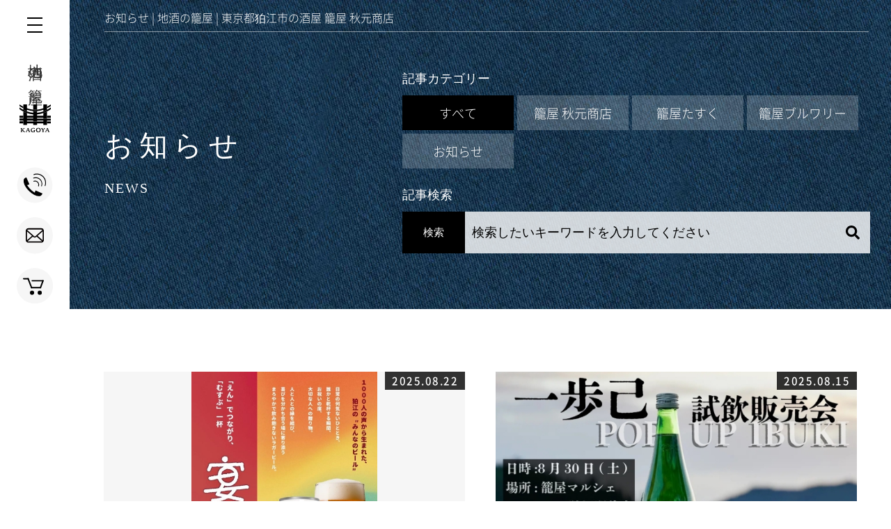

--- FILE ---
content_type: text/html
request_url: https://www.kago-ya.net/news/index_3.html
body_size: 8527
content:
<!DOCTYPE html>
<html lang="ja">
<head>
<meta http-equiv="Content-Type" content="text/html; charset=UTF-8" />
<title>お知らせ | 地酒の籠屋 | 東京都狛江市の酒屋 籠屋 秋元商店</title>
<meta name="description" content="お知らせ。地酒の籠屋 | 東京都狛江市の酒屋 籠屋 秋元商店" />
<meta name="keywords" content="お知らせ,地酒,籠屋,日本酒,ワイン,焼酎,リキュール,泡盛,ビール,レストラン" />
<meta http-equiv="X-UA-Compatible" content="IE=edge,chrome=1" />
<meta http-equiv="Content-Language" content="ja" />
<meta name="viewport" content="width=device-width" />
<link rel="stylesheet" href="/css/common.css" />
<meta name="format-detection" content="telephone=no">
<link rel="stylesheet" href="/css/animate.css" />
<link rel="stylesheet" href="/css/slick.css" />
<link rel="stylesheet" href="/css/style.css?20260109k1" />
<link rel="stylesheet" href="/css/sp.css?20260109k1" />
<script src="https://code.jquery.com/jquery-3.4.1.min.js" integrity="sha256-CSXorXvZcTkaix6Yvo6HppcZGetbYMGWSFlBw8HfCJo=" crossorigin="anonymous"></script>
<script src="/js/slick.js"></script>
<script src="/js/jquery.inview.min.js"></script>
<script src="/js/jquery.ripples-min.js"></script>
<link rel="shortcut icon" href="/img/favicon.ico" type="image/vnd.microsoft.icon">
<!-- <link rel="stylesheet" href="/css/style_shimizu.csss" /> -->
<meta name="thumbnail" content="/img/thumbnail.png" />
<PageMap>
	<DataObject type="thumbnail">
		<Attribute name="src" value="/img/thumbnail.png"/>
		<Attribute name="width" value="100"/>
		<Attribute name="height" value="130"/>
	</DataObject>
</PageMap>

<meta property="og:title" content="地酒の籠屋 | 東京都狛江市の酒屋 籠屋 秋元商店" />
<meta property="og:type" content="website" />
<meta property="og:description" content="創業明治35年。酒屋として、全国の蔵元を巡り、人を見て、蔵を見て、味を見て選りすぐりの美味しいお酒を取り揃えております。地酒の籠屋 | 東京都狛江市の酒屋 籠屋 秋元商店" />
<meta property="og:image" content="https://kago-ya.net/img/ogp.jpg" />
<meta property="og:site_name" content="地酒の籠屋 | 東京都狛江市の酒屋 籠屋 秋元商店" />
<meta property="og:locale" content="ja_JP" />
<script>
let xhr = new XMLHttpRequest();
xhr.open('GET', '/dbsys/Controller/auto_post.php', false);
xhr.addEventListener('load', function () {
  console.group('this.response');
  console.log(this.response);
  console.groupEnd();

  if(location.href.match(/dbsys/))
  {
    
  }
  else
  {
    if(this.response == 'output')
    {
      location.reload();
    }
  }
});
xhr.send();
</script>
<link href="https://fonts.googleapis.com/css2?family=Cormorant+Garamond:wght@100;400&display=swap" rel="stylesheet">
</head>
<body id="news" class="kaso index news">
  
  
  <div class="hamburger js-hamburger sp">
  <!-- ハンバーガーボタン -->
  <span></span>
  <span></span>
  <span></span>
</div>
<header class="header js-header">
  <div class="header__inner">
    <div class="header__content">
	<div class="hamburger js-hamburger pc">
        <!-- ハンバーガーボタン -->
        <span></span>
        <span></span>
        <span></span>
      </div>
      
      <nav class="header__nav js-header__nav">
        <div class="closeBtn">
          <span></span>
          <span></span>
        </div>
        <ul class="header__list">
          <li class="pc"><a href="/">HOME</a></li>
          <li><a href="https://shop.kago-ya.net/" target="_blank">オンラインショップ</a></li>
          <li><a href="/company/">会社案内</a>
        <ul class="header__list_sub">
          <li><a href="/company/#company-about">籠屋とは</a></li>
		  <li><a href="/company/#business">事業紹介</a></li>
      <li><a href="/company/#company-history">籠屋の歴史</a></li>
          <li><a href="/company/#company-information">プライバシーポリシー</a></li>
		  <li><a href="/voice/">お客様の声</a></li>
		  <li><a href="/media/">メディア掲載</a></li>
		  </ul></li>
<li><a href="/kagoya_mind/">地酒への想い</a></li>

<li><a href="/business/business_kagoya.html"><span class="nav_copy">地酒専門店</span>籠屋 秋元商店</a>
  <ul class="header__list_sub">
    <li><a href="/business/business_kagoya.html#business_akimoto_feature">当店の特長</a></li>
    <li><a href="/business/business_kagoya.html#business_akimoto_product">取扱地酒銘柄</a></li>
    <li><a href="/business/business_kagoya.html#business_akimoto_shop">籠屋秋元商店 本店</a></li>
    <li><a href="/business/business_kagoya.html#takaido">籠屋 下高井戸店</a></li>
    <li><a href="/business/business_kagoya.html#sengawa">籠屋 仙川店</a></li>
    <li><a href="/business/business_kagoya.html#map_tab">アクセス</a></li>
  </ul></li>
<li><a href="/business/business_kagoya_tasuku.html"><span class="nav_copy">レストラン</span>籠屋たすく</a>
  <ul class="header__list_sub">
    <li><a href="/business/business_kagoya_tasuku.html#business_tasuku_feature">籠屋たすくの特長</a></li>
    <li><a href="/business/business_kagoya_tasuku.html#business_tasuku_shop">店舗紹介</a></li>
    <li><a href="/business/business_kagoya_tasuku.html#beer">メニュー</a></li>
    <li><a href="/business/business_kagoya_tasuku.html#map_tab">アクセス</a></li>
  </ul>
</li>
<li><a href="/business/business_kagoya_beer.html"><span class="nav_copy">クラフトビール醸造所</span>籠屋 ブルワリー</a>
  <ul class="header__list_sub">
    <li><a href="/business/business_kagoya_beer.html#business_kagoya_beer_feature">籠屋ブルワリーの特長</a></li>
    <li><a href="/business/business_kagoya_beer.html#beer">オリジナルビール</a></li>
    <li><a href="/business/business_kagoya_beer.html#brewery">ブルワリー紹介</a></li>
    <li><a href="/business/business_kagoya_beer.html#map_tab">アクセス</a></li>
  </ul>
</li>

<li><a href="/blog/">酒屋ブログ</a></li>
<li><a href="/delivery/">籠屋の配達</a></li>
<!--<li><a href="/voice/">お客様の声</a></li>
<li><a href="/media/">メディア掲載</a></li>-->
<li><a href="/faq/">よくあるご質問</a></li>
<li><a href="/news/">お知らせ</a></li>
<li><a href="/recruit/">採用情報</a></li>
<li><a href="/contact/">お問い合わせ</a></li>
        </ul>
      </nav>
	  
	  <div class="logo">
        <a href="/">
          <p class="logo__text">地酒の籠屋</p>
          <img src="/img/header_logo.svg" alt="地酒の籠屋">
        </a>
      </div>
	  
	  <div class="icon_area">
      <!-- 電話アイコン -->
      <a class="header__telIcon shop" href="tel:03-3480-8931">
        <img class="pc" src="/img/telIcon.svg" alt="電話でお問合せ">
        <img class="sp" src="/img/telIcon-white.svg" alt="電話でお問合せ">
        <p class="icon__text">電話でお問合せ</p>
      </a>
      <a class="header__telIcon restaulant" href="tel:03-5761-8101">
        <img class="pc" src="/img/telIcon.svg" alt="電話でお問合せ">
        <img class="sp" src="/img/telIcon-white.svg" alt="電話でお問合せ">
        <p class="icon__text">電話でお問合せ</p>
      </a>

      <!-- お問い合せアイコン -->
      <a class="header__contactIcon" href="/contact/">
          <!--<img class="pc" src="/img/shopIcon.svg" alt="メールでお問合せ">
          <img class="sp" src="/img/shopIcon-white.svg" alt="メールでお問合せ">-->
          <img class="pc" src="/img/contactIcon.svg" alt="メールでお問合せ">
          <img class="sp" src="/img/contactIcon-white.svg" alt="メールでお問合せ">
        <p class="icon__text">メールでお問合せ</p>
      </a>

      <!-- カート -->
      <a class="header__shopIcon" href="https://shop.kago-ya.net/" target="_blank">
          <img class="pc" src="/img/shopIcon.svg" alt="オンラインショップ">
          <img class="sp" src="/img/shopIcon-white.svg" alt="オンラインショップ">
        <p class="icon__text">オンラインショップ</p>
      </a>
    </div>
	  
      
      <div class="overlay js-overlay"></div>

      
    </div>
  </div>
</header>
<div class="sp__logo">
  <a class="spLogo__link" href="/"><img src="/img/sp_logo.svg" alt="地酒の籠屋"></a>
</div>
  <main>
  	<article class="kaso_head">

		<section class="kaso_head_section">
		<div class="kaso_head_inner">
      <h1>お知らせ | 地酒の籠屋 | 東京都狛江市の酒屋 籠屋 秋元商店</h1>
		  <h2 class="page_title"><span class="jp">お知らせ</span><span class="en">News</span></h2>
      <div class="kaso_head_content">
        <div class="kaso_header_select_block">
          <div class="select_box">
            <div class="title">記事カテゴリー</div>
             <div class="category_menu">
               <ul class="clearfix">
                 <li><a href="/news/" class="on">すべて</a></li>
                                                      <li><a href="/news/sake.html">籠屋 秋元商店</a></li>
                                                                        <li><a href="/news/restaurant.html">籠屋たすく</a></li>
                                                                        <li><a href="/news/brewery.html">籠屋ブルワリー</a></li>
                                                                        <li><a href="/news/news.html">お知らせ</a></li>
                                                  </ul>
              </div>
          </div> 
        </div>
        <div class="kaso_header_search_block">
          <div class="search_box">
            <div class="title">記事検索</div>
            <div class="input_field">
              <form action="/dbsys/Controller/serach_news.php#link01" method="post">
                <input type="search" id="free_text" name="free_text" value="" placeholder="検索したいキーワードを入力してください">
                <button type="submit" class="bt_search" value="検索">検索</button>
              </form>
              </div>
          </div> 
        </div>
      </div>
		</div>
		</section>
	</article>
    <article class="content">
      <section class="product">
        <div class="section__inner">
                    <ul class="news_items">
                                                    
                                                                                                                                                                                                                                                                                                                                  

                            <li class="news_item">
                <a href="/news/20250822.html" class="img"><img src="/news/img/297d6aa1060dfd-ceca7fddaaa8afa4a-2755843568-ddaaa8afa4a_thum_484x600.jpg" alt="狛江ラガープロジェクト「宴結（えんむすび）」　9/6(土)発売決定"></a>
                            <div class="news_buttons_right_term">
                <a href="/news/20250822.html">2025.08.22</a>
              </div>
                <div class="news_syosai">
                  <a href="/news/20250822.html">狛江ラガープロジェクト「宴結（えんむすび）」　9/6(土)発売決定</a>
                </div>
                <div class="news_buttons">
                  <div class="news_buttons_left">
                                                                                                                                                                <a href="/news/sake.html" class="button_oshirase">籠屋 秋元商店</a>
                                                                                                                                                                                                                                                                                                                                                                                                                                                          <a href="/news/brewery.html" class="button_oshirase">籠屋ブルワリー</a>
                                                                                                                                              
                                                                                                                                                              <a href="/news/beer.html" class="button_oshirase">ビール   発泡酒</a>
                                                                                    </div>
                </div>
              </li>

                                                    
                                                                                                                                                                                                                                                                                                                                  

                            <li class="news_item">
                <a href="/news/20250815.html" class="img"><img src="/news/img/ff566e7b212ac6-a0c3ac4937723e963-2755843940-4937723e963_thum_600x424.jpg" alt="8/30　一歩己（いぶき）試飲販売会 （マルシェ狛江店）"></a>
                            <div class="news_buttons_right_term">
                <a href="/news/20250815.html">2025.08.15</a>
              </div>
                <div class="news_syosai">
                  <a href="/news/20250815.html">8/30　一歩己（いぶき）試飲販売会 （マルシェ狛江店）</a>
                </div>
                <div class="news_buttons">
                  <div class="news_buttons_left">
                                                                                                                                                                <a href="/news/sake.html" class="button_oshirase">籠屋 秋元商店</a>
                                                                                                                                                                                                                                                  
                                                                                                                                                              <a href="/news/nihonsyu.html" class="button_oshirase">日本酒</a>
                                                                                    </div>
                </div>
              </li>

                                                    
                                                                                                                                                                                                                                                                                                                                  

                            <li class="news_item">
                <a href="/news/20250811.html" class="img"><img src="/news/img/edc04408dba847-a53955bd8e47070e3-2755844223-bd8e47070e3_thum_424x600.jpeg" alt="9/7.8　2025年狛江フェスティバル！"></a>
                            <div class="news_buttons_right_term">
                <a href="/news/20250811.html">2025.08.11</a>
              </div>
                <div class="news_syosai">
                  <a href="/news/20250811.html">9/7.8　2025年狛江フェスティバル！</a>
                </div>
                <div class="news_buttons">
                  <div class="news_buttons_left">
                                                                                                                                                                <a href="/news/sake.html" class="button_oshirase">籠屋 秋元商店</a>
                                                                                                                                                                                                                                                                                                                                                                                                        <a href="/news/restaurant.html" class="button_oshirase">籠屋たすく</a>
                                                                                                                                                                                                                                                                                                                                                                                                        <a href="/news/brewery.html" class="button_oshirase">籠屋ブルワリー</a>
                                                                                                                                              
                                                                                                                                                              <a href="/news/liqueur.html" class="button_oshirase">梅酒・リキュール</a>
                                                                                                <a href="/news/beer.html" class="button_oshirase">ビール   発泡酒</a>
                                                                                                <a href="/news/syokuhin.html" class="button_oshirase">食品・調味料・飲料</a>
                                                                                    </div>
                </div>
              </li>

                                                    
                                                                                                                                                                                                                                                                                                                                  

                            <li class="news_item">
                <a href="/news/20250710.html" class="img"><img src="/news/img/34cd5d80dad20a-35d30bba23632f862-2752111986-ba23632f862_thum_600x420.png" alt="スナック部室　焼酎部＠籠屋ビールスタンド　第5回を開催します！"></a>
                            <div class="news_buttons_right_term">
                <a href="/news/20250710.html">2025.07.10</a>
              </div>
                <div class="news_syosai">
                  <a href="/news/20250710.html">スナック部室　焼酎部＠籠屋ビールスタンド　第5回を開催します！</a>
                </div>
                <div class="news_buttons">
                  <div class="news_buttons_left">
                                                                                                                                                                <a href="/news/sake.html" class="button_oshirase">籠屋 秋元商店</a>
                                                                                                                                                                                                                                                  
                                                                                                                                                              <a href="/news/syouchu.html" class="button_oshirase">焼酎</a>
                                                                                    </div>
                </div>
              </li>

                                                    
                                                                                                                                                                                                                                                                                                                                  

                            <li class="news_item">
                <a href="/news/20250708.html" class="img"><img src="/news/img/664e0a59be3f44-3826c0c3aaba12bde-2751945351-c3aaba12bde_thum_600x403.jpg" alt="7/19～21　籠屋たすく8周年特別営業！"></a>
                            <div class="news_buttons_right_term">
                <a href="/news/20250708.html">2025.07.08</a>
              </div>
                <div class="news_syosai">
                  <a href="/news/20250708.html">7/19～21　籠屋たすく8周年特別営業！</a>
                </div>
                <div class="news_buttons">
                  <div class="news_buttons_left">
                                                                                                                                                                                                                  <a href="/news/restaurant.html" class="button_oshirase">籠屋たすく</a>
                                                                                                                                                                                                
                                                                                                                                                              <a href="/news/nihonsyu.html" class="button_oshirase">日本酒</a>
                                                                                                <a href="/news/syouchu.html" class="button_oshirase">焼酎</a>
                                                                                                <a href="/news/beer.html" class="button_oshirase">ビール   発泡酒</a>
                                                                                                <a href="/news/whisky.html" class="button_oshirase">ウイスキー</a>
                                                                                                <a href="/news/spirits.html" class="button_oshirase">ジン・スピリッツ</a>
                                                                                                <a href="/news/wine.html" class="button_oshirase">ワイン</a>
                                                                                    </div>
                </div>
              </li>

                                                    
                                                                                                                                                                                                                                                                                                                                  

                            <li class="news_item">
                <a href="/news/20250611.html" class="img"><img src="/news/img/5a49b6b33a3f72-ca2656cb3f88bc1cc-2751005645-cb3f88bc1cc_thum_424x600.png" alt="第167回狛江でおいしい地酒を楽しむ会「蒸留酒テイスティング会 withお茶割」"></a>
                            <div class="news_buttons_right_term">
                <a href="/news/20250611.html">2025.06.29</a>
              </div>
                <div class="news_syosai">
                  <a href="/news/20250611.html">第167回狛江でおいしい地酒を楽しむ会「蒸留酒テイスティング会 withお茶割」</a>
                </div>
                <div class="news_buttons">
                  <div class="news_buttons_left">
                                                                                                                                                                <a href="/news/sake.html" class="button_oshirase">籠屋 秋元商店</a>
                                                                                                                                                                                                                                                  
                                                                                                                                                              <a href="/news/syouchu.html" class="button_oshirase">焼酎</a>
                                                                                                <a href="/news/syokuhin.html" class="button_oshirase">食品・調味料・飲料</a>
                                                                                    </div>
                </div>
              </li>

                                                    
                                                                                                                                                                                                                                                                                                                                  

                            <li class="news_item">
                <a href="/news/20250619.html" class="img"><img src="/news/img/9b08aecae61813-c3931eb47921352b4-2750311774-b47921352b4_thum_480x600.jpg" alt="第8回　スタッフ厳選！旬のお酒試せるDay inひみつの裏庭"></a>
                            <div class="news_buttons_right_term">
                <a href="/news/20250619.html">2025.06.19</a>
              </div>
                <div class="news_syosai">
                  <a href="/news/20250619.html">第8回　スタッフ厳選！旬のお酒試せるDay inひみつの裏庭</a>
                </div>
                <div class="news_buttons">
                  <div class="news_buttons_left">
                                                                                                                                                                <a href="/news/sake.html" class="button_oshirase">籠屋 秋元商店</a>
                                                                                                                                                                                                                                                  
                                                                                                                                                              <a href="/news/nihonsyu.html" class="button_oshirase">日本酒</a>
                                                                                                <a href="/news/syouchu.html" class="button_oshirase">焼酎</a>
                                                                                                <a href="/news/liqueur.html" class="button_oshirase">梅酒・リキュール</a>
                                                                                                <a href="/news/whisky.html" class="button_oshirase">ウイスキー</a>
                                                                                    </div>
                </div>
              </li>

                                                    
                                                                                                                                                                                                                                                                                                                                  

                            <li class="news_item">
                <a href="/news/20250614.html" class="img"><img src="/news/img/66f0ffa1a41629-91b47b6cd0da81b57-2749875238-6cd0da81b57_thum_459x600.jpg" alt="6/27～29　籠屋マルシェ狛江店『1st Anniversaryイベント』"></a>
                            <div class="news_buttons_right_term">
                <a href="/news/20250614.html">2025.06.14</a>
              </div>
                <div class="news_syosai">
                  <a href="/news/20250614.html">6/27～29　籠屋マルシェ狛江店『1st Anniversaryイベント』</a>
                </div>
                <div class="news_buttons">
                  <div class="news_buttons_left">
                                                                                                                                                                <a href="/news/sake.html" class="button_oshirase">籠屋 秋元商店</a>
                                                                                                                                                                                                                                                  
                                                                                                                                                              <a href="/news/nihonsyu.html" class="button_oshirase">日本酒</a>
                                                                                                <a href="/news/syouchu.html" class="button_oshirase">焼酎</a>
                                                                                                <a href="/news/beer.html" class="button_oshirase">ビール   発泡酒</a>
                                                                                    </div>
                </div>
              </li>

                                                    
                                                                                                                                                                                                                                                                                                                                  

                            <li class="news_item">
                <a href="/news/20250527.html" class="img"><img src="/news/img/66da77bff48c19-cabe1a810718f5d8a-2748338307-810718f5d8a_thum_600x314.png" alt="6/21　第4回　スナック部室 焼酎部 ＠籠屋マルシェ狛江店　 テーマ：麦焼酎"></a>
                            <div class="news_buttons_right_term">
                <a href="/news/20250527.html">2025.05.27</a>
              </div>
                <div class="news_syosai">
                  <a href="/news/20250527.html">6/21　第4回　スナック部室 焼酎部 ＠籠屋マルシェ狛江店　 テーマ：麦焼酎</a>
                </div>
                <div class="news_buttons">
                  <div class="news_buttons_left">
                                                                                                                                                                <a href="/news/sake.html" class="button_oshirase">籠屋 秋元商店</a>
                                                                                                                                                                                                                                                  
                                                                                                                                                              <a href="/news/syouchu.html" class="button_oshirase">焼酎</a>
                                                                                    </div>
                </div>
              </li>

                                                    
                                                                                                                                                                                                                                                                                                                                  

                            <li class="news_item">
                <a href="/news/20250522.html" class="img"><img src="/news/img/15f5589e500ced-b64e74cb4ad6becc9-2748065105-cb4ad6becc9_thum_510x600.jpg" alt="6/22　小田急線・狛江駅前にて「宴結祭」開催！ 籠屋ブルワリー主催の完成披露フェス！"></a>
                            <div class="news_buttons_right_term">
                <a href="/news/20250522.html">2025.05.22</a>
              </div>
                <div class="news_syosai">
                  <a href="/news/20250522.html">6/22　小田急線・狛江駅前にて「宴結祭」開催！ 籠屋ブルワリー主催の完成披露フェス！</a>
                </div>
                <div class="news_buttons">
                  <div class="news_buttons_left">
                                                                                                                                                                                                                                                                    <a href="/news/brewery.html" class="button_oshirase">籠屋ブルワリー</a>
                                                                                                                                              
                                                                                                                                                              <a href="/news/beer.html" class="button_oshirase">ビール   発泡酒</a>
                                                                                    </div>
                </div>
              </li>

                                                    
                                                                                                                                                                                                                                                                                                                                  

                            <li class="news_item">
                <a href="/news/20250518.html" class="img"><img src="/news/img/3e3c4b9941954f-8c4ac6502f8287c5c-2747560553-502f8287c5c_thum_415x600.jpg" alt="5/31  ランイベント「楽走楽酒夜会」開催！"></a>
                            <div class="news_buttons_right_term">
                <a href="/news/20250518.html">2025.05.18</a>
              </div>
                <div class="news_syosai">
                  <a href="/news/20250518.html">5/31  ランイベント「楽走楽酒夜会」開催！</a>
                </div>
                <div class="news_buttons">
                  <div class="news_buttons_left">
                                                                                                                                                                <a href="/news/sake.html" class="button_oshirase">籠屋 秋元商店</a>
                                                                                                                                                                                                                                                  
                                                                                                                                                              <a href="/news/nihonsyu.html" class="button_oshirase">日本酒</a>
                                                                                                <a href="/news/syouchu.html" class="button_oshirase">焼酎</a>
                                                                                                <a href="/news/beer.html" class="button_oshirase">ビール   発泡酒</a>
                                                                                    </div>
                </div>
              </li>

                                  </ul>
                    <div class="pager">
    <ul class="clearfix">
                                  <li class="move_btn prev"><a class="business__btn btn btn--black pager_btn pager_btn_before" href="/news/index_2.html">前へ</a></li>
              
      <ul class="pager_number">
                
                                
            
                                      
            
                                                <li><a href="/news/index.html">1</a></li>
                            
                
            
                                      
            
                                                <li><a href="/news/index_2.html">2</a></li>
                            
                
            
                                      
            
                                                <li><a class="on" href="/news/index_3.html">3</a></li>
                            
                
            
                                      
            
                                                <li><a href="/news/index_4.html">4</a></li>
                            
                
            
                                      
            
                                                <li><a href="/news/index_5.html">5</a></li>
                            
                
                            
                            
                            
                            
                            
                            
                            
                            
                            
                            
                            
                            
                            
                            
                            
                            
                            
                  <li class="-last"><a href="/news/index_22.html">22</a></li>
                
      </ul>
                          <li class="move_btn next"><a class="business__btn btn btn--black pager_btn pager_btn_next" href="/news/index_4.html">次へ</a></li>
          </ul>
</div>
        </div>
      </section>
        <section class="info">
        <div class="section__inner top__inner">
          <div class="info__content">
            <div class="hours">
              <div class="sns_block" style="padding-top: 0;">
          <p class="info__title">ソーシャルメディア・関連リンク</p>
          <div class="sns_list pt10">
            <div class="title">［ 籠屋狛江本店 ］</div>
            <ul>
              <li class="fb"><a href="https://www.facebook.com/kagoya1902/" target="_blank"><img src="/img/icon/icon_fb.svg" alt=""></a></li>
              <li class="insta"><a href="https://www.instagram.com/kagoyasakaya/" target="_blank"><img src="/img/icon/icon_insta.svg" alt=""></a></li>
              <li class="web"><a href="/houzan/index.htm" target="_blank">会長の部屋</a></li>
            </ul>
          </div>
          <div class="col2_sns_list clearfix">
            <div class="sns_list ">
              <div class="title">［ 籠屋下高井戸店 ］</div>
              <ul>
                <li class="fb"><a href="https://www.facebook.com/kagoyashimotaka/" target="_blank"><img src="/img/icon/icon_fb.svg" alt=""></a></li>
                <li class="insta"><a href="https://www.instagram.com/kagoya_shimotaka/" target="_blank"><img src="/img/icon/icon_insta.svg" alt=""></a></li>
              </ul>
            </div>
            <div class="sns_list ">
              <div class="title">［ 籠屋仙川店 ］</div>
              <ul>
                <li class="fb"><a href="https://www.facebook.com/profile.php?id=100077303151129" target="_blank"><img src="/img/icon/icon_fb.svg" alt=""></a></li>
                <li class="insta"><a href="https://www.instagram.com/kagoya_sengawa/" target="_blank"><img src="/img/icon/icon_insta.svg" alt=""></a></li>
              </ul>
            </div>
            <div class="sns_list ">
              <div class="title">［ 籠屋マルシェ狛江店 ］</div>
              <ul>
                <li class="fb" style="opacity:0;"><a ><img src="/img/icon/icon_fb.svg" alt=""></a></li>
                <li class="insta"><a href="https://www.instagram.com/kagoya_marche.komae/" target="_blank"><img src="/img/icon/icon_insta.svg" alt=""></a></li>
              </ul>
            </div>
            <div class="sns_list ">
              <div class="title">［ 籠屋たすく ］</div>
              <ul>
                <!--<li><a href="https://twitter.com/kagoyasake" target="_blank">Twitter</a></li>-->
                <li class="fb"><a href="https://www.facebook.com/%E7%B1%A0%E5%B1%8B-%E3%81%9F%E3%81%99%E3%81%8F-133651597387023/" target="_blank"><img src="/img/icon/icon_fb.svg" alt=""></a></li>
                <li class="insta"><a href="https://www.instagram.com/kagoyatasuku/" target="_blank"><img src="/img/icon/icon_insta.svg" alt=""></a></li>
              </ul>
            </div>
            <div class="sns_list">
              <div class="title">［ 籠屋ブルワリー ］</div>
              <ul>
                <li class="fb"><a href="https://www.facebook.com/KAGOYAbrewery/" target="_blank"><img src="/img/icon/icon_fb.svg" alt=""></a></li>
                <li class="insta"><a href="https://www.instagram.com/kagoyabrewery/" target="_blank"><img
                            src="/img/icon/icon_insta.svg" alt=""></a></li>
              </ul>
            </div>
          </div>
          <p class="hours__text">※お問い合わせは電話もしくは<a href="/contact/"><u>WEBサイトのお問い合わせページ</u></a>からお願い致します。Facebook、Instagramでの商品予約、お問い合わせは申し訳ありませんが受け付けておりません。</p>
          <!--
          <div class="sns_list">
          <div class="title">［ 籠屋 秋元商店 ］</div>
          <ul>
          <li class="fb"><a href="https://www.facebook.com/kagoya1902/" target="_blank">籠屋 秋元商店</a></li>
          <li class="fb"><a href="https://www.facebook.com/%E7%B1%A0%E5%B1%8B-%E3%81%9F%E3%81%99%E3%81%8F-133651597387023/" target="_blank">籠屋たすく</a></li>
          <li class="fb"><a href="https://www.facebook.com/KAGOYAbrewery/" target="_blank">籠屋ブルワリー</a></li>
          <li class="insta"><a href="https://www.instagram.com/kagoyasakaya/" target="_blank">籠屋 秋元商店</a></li>
          <li class="insta"><a href="https://www.instagram.com/kagoyatasuku/" target="_blank">籠屋たすく</a></li>
          <li class="web"><a href="http://www2s.biglobe.ne.jp/~kagoya/0indextop1.htm" target="_blank">社長の部屋</a></li>

          </ul>
          <p class="hours__text">※お問い合わせは電話もしくはHPのお問い合わせページからお願い致します。Facebook、INSTAGRAMでの商品予約、お問い合わせは申し訳ありませんが受け付けておりません。</p>
          </div>-->
        </div>
              
            </div>
            <div class="hours">
              <p class="info__title">籠屋秋元商店 営業時間</p>
              <div class="hours__wrapper">
          <table class="hours__table">
            <thead class="table__head">
              <tr>
                <th>月</th>
                <th>火</th>
                <th>水</th>
                <th>木</th>
                <th>金</th>
                <th>土</th>
                <th>日</th>
              </tr>
            </thead>
            <tbody class="table__body">
              <tr>
                <td class="holiday">
                  <span class="time">定休</span>
                </td>
                <td>
                  <span class="time">10:00 ~<br>19:00</span>
                </td>
                <td>
                  <span class="time">10:00 ~<br>19:00</span>
                </td>
                <td>
                  <span class="time">10:00 ~<br>19:00</span>
                </td>
                <td>
                  <span class="time">10:00 ~<br>19:00</span>
                </td>
                <td>
                  <span class="time">10:00 ~<br>19:00</span>
                </td>
                <td>
                  <span class="time">10:00 ~<br>19:00</span>
                </td>
              </tr>
            </tbody>
          </table>
        </div>

              <p class="hours__text">販売・ご案内致しました商品は、店頭渡し又は、宅配便でお送り致します。尚、ご紹介だけにとどめさせていただいているお酒・店頭販売のみのお酒もございます。誠に勝手ながら御了承ください。<br>ご注文は、電話・FAX・メールで承っております。</p>
            </div>

            <div class="map">
              <p class="info__title">アクセスマップ</p>
			  <p class="info_access__address">〒201-0016 東京都狛江市駒井町3-34-3</p>
              <div class="map__content">
                <div class="map__embed">
                  <iframe src="https://www.google.com/maps/embed?pb=!1m18!1m12!1m3!1d3243.1917756914227!2d139.58496381525717!3d35.622998480208004!2m3!1f0!2f0!3f0!3m2!1i1024!2i768!4f13.1!3m3!1m2!1s0x6018f137892df035%3A0x3780fdfdaf63a935!2z44CSMjAxLTAwMTYg5p2x5Lqs6YO954ub5rGf5biC6aeS5LqV55S677yT5LiB55uu77yT77yU4oiS77yTIOexoOWxiw!5e0!3m2!1sja!2sjp!4v1617964127958!5m2!1sja!2sjp" width="600" height="600" style="border:0;" allowfullscreen="" loading="lazy"></iframe>
                </div>
                <div class="access">
                  <div class="access__top">
                    <div class="access__box">
                      <p class="access__title">籠屋 秋元商店（酒屋）</p>
					  <div class="access__flex">
						<div class="access__bottom">
						  <a class="access__tel" href="tel:0334808931">TEL. 03-3480-8931</a>
						  <span class="access__text">FAX. 03-3489-2044<br>受付時間：10:00 ~ 19:00</span>
						</div>
					</div>
                    </div>
                    <figure class="access__img"><img src="/img/access_01.jpg" alt="籠屋（有）秋元商店"></figure>
                  </div>
                  <div class="access__directions">
                    <p class="directions__title">［ 最寄駅 ］</p>
                    <p class="directions__text">・小田急線和泉多摩川駅下車徒歩２０分<br>（喜多見住宅行きバス１０分駒井バス停前／バス時刻表は<a href="/bus_time.html" target="_blank" onclick="window.open('http://www.google.com', mywindow1, 'width=200, height=200')"><u>こちら</u>。</a>）</p>
                    <p class="directions__text">・駒井大通り　駐車場有り</p>
                  </div>
                  <div class="access__top">
                    <div class="access__box">
                      <p class="access__title">籠屋 たすく<br class="pc" />（レストラン）</p>
					  <div class="access__flex">
						<div class="access__bottom">
                      <a class="access__tel" href="tel:0357618101">TEL. 03-5761-8101</a>
                     <!-- <span class="access__text">受付時間：11:30 ~ 20:00</span>-->
						</div>
					</div>
                    </div>
                    <figure class="access__img"><img src="/img/kagoya_mind005.jpg" alt="籠屋　たすく"></figure>
                  </div>
                  </div>
                </div>
              </div>
            </div>
          </div>
        </div>
      </section>
    </article>
    
  </main>
  
  <div class="pankuzuWrap">
    <div class="pankuzu">
      <ul class="clearfix">
        <li><a href="/">籠屋 秋元商店 TOP</a></li>
        <li><strong>お知らせ</strong></li>
      </ul>
    </div>
  </div>
<!--footer-->
<footer class="footer">
    <div class="footer__inner">
      <div class="sitemap">
        <div class="sitemap__column sitemap__column--level02">
          <p class="sitemap__title"><a href="/">地酒の籠屋</a></p>
          <p class="sitemap__title">会社案内</p>
          <ul class="sitemap__list">
            <li><a href="/company/#company-about">・籠屋とは</a></li>
            <li><a href="/company/#business">・事業紹介</a></li>
            <li><a href="/company/#company-history">・籠屋の歴史</a></li>
            <li><a href="/company/#company-information">・プライバシーポリシー</a></li>
          </ul>
        </div>
        <div class="sitemap__column sitemap__column--level02">
          <p class="sitemap__title"><a href="/kagoya_mind/">地酒への想い</a></p>
          <p class="sitemap__title"><a href="/business/business_kagoya.html">籠屋 秋元商店</a></p>
          <p class="sitemap__title"><a href="/business/business_kagoya_tasuku.html">籠屋たすく</a></p>
          <p class="sitemap__title"><a href="/business/business_kagoya_beer.html">籠屋 ブルワリー</a></p>
          <p class="sitemap__title"><a href="/blog/">酒屋ブログ</a></p>
        </div>
        <div class="sitemap__column sitemap__column--level02">
          <p class="sitemap__title"><a href="/delivery/">籠屋の配達</a></p>
          <p class="sitemap__title"><a href="/voice/">お客様の声</a></p>
          <p class="sitemap__title"><a href="/media/">メディア掲載</a></p>
          <p class="sitemap__title"><a href="/faq/">よくあるご質問</a></p>
          <p class="sitemap__title"><a href="/news/">お知らせ</a></p>
        </div>
        <div class="sitemap__column sitemap__column--level02">
          <p class="sitemap__title"><a href="/recruit/">採用情報</a></p>
          <p class="sitemap__title"><a href="/contact/">お問い合わせ</a></p>
          <p class="sitemap__title"><a href="/contact/kagoya_tokutei.html">特定商取引法に基づく表記</a></p>
          <p class="sitemap__title"><a href="/contact/kagoya_shiharai_haiso.html">お支払い・配送方法について</a></p>
          <p class="sitemap__title"><a href="/sitemap/">サイトマップ</a></p>
        </div>
      </div>
      <a href="/">
        <p class="footer__title">地酒の籠屋</p>
        <figure class="footer__logo"><img src="/img/footer_logo.svg" alt="地酒の籠屋"></figure>
      </a>
      <p class="copyright"><small>Copyright KAGOYA ALL RIGHTS RESERVED.</small></p>
    </div>
  </footer>
  <!--//footer-->
  <!--//body-->
  <script src="/js/script.js?20250118k2new"></script>

  <!-- Global site tag (gtag.js) - Google Analytics -->
<script async src="https://www.googletagmanager.com/gtag/js?id=UA-123162940-17"></script>
<script>
  window.dataLayer = window.dataLayer || [];
  function gtag(){dataLayer.push(arguments);}
  gtag('js', new Date());

  gtag('config', 'UA-123162940-17');
</script>
<script type="text/javascript"><!--
var ID="kagoya";
var CD="TZwHgRfn6r";
// --></script>
<script type="text/javascript" src="//www.delight.ne.jp/webanalizer/in.js?cd=TZwHgRfn6r&id=kagoya"></script>
<!-- Google tag (gtag.js) -->
<script async src="https://www.googletagmanager.com/gtag/js?id=G-3J0LCSTH32"></script>
<script>
  window.dataLayer = window.dataLayer || [];
  function gtag(){dataLayer.push(arguments);}
  gtag('js', new Date());

  gtag('config', 'G-3J0LCSTH32');
</script>
</body>
</html>

--- FILE ---
content_type: text/css
request_url: https://www.kago-ya.net/css/common.css
body_size: 1083
content:
@charset "UTF-8";
/* CSS Document */

html, body, div, span, applet, object, iframe, h1, h2, h3, h4, h5, h6, p, blockquote, pre, a, abbr, acronym, address, cite, code, del, dfn, em, img, ins, kbd, q, s, samp, small, strike, strong, sub, sup, tt, var, b, u, i, center, dl, dt, dd, ol, ul, li, fieldset, form, label, legend, table, caption, tbody, tfoot, thead, tr, th, td {margin: 0;padding: 0;border: 0;outline: 0;font-size: 100%;vertical-align: baseline;background: transparent;}
/*body {line-height: 1;font-family:"ヒラギノ角ゴ Pro W3", "Hiragino Kaku Gothic Pro", "メイリオ", Meiryo, Osaka, "ＭＳ Ｐゴシック", "MS PGothic", sans-serif;}*/
body{line-height: 1;font-family: source-han-sans-japanese, sans-serif;font-weight: 300;font-style: normal;}
ol, ul {list-style: none;}
blockquote, q {quotes: none;}
blockquote:before, blockquote:after, q:before, q:after {content: '';content: none;}
/* remember to define focus styles! */
:focus {outline: 0;}
/* remember to highlight inserts somehow! */
ins {text-decoration: none;}
del {text-decoration: line-through;}
/* tables still need 'cellspacing=&quot;0&quot;' in the markup */
table {border-collapse: collapse;border-spacing: 0;}
.clearfix {zoom:1;}
.clearfix:after {content: "";display: block;clear: both;}
/*common*/
.mt0 {margin-top:0!important;}
.mt5 {margin-top:5px!important;}
.mt10 {margin-top:10px!important;}
.mt15 {margin-top:15px!important;}
.mt20 {margin-top:20px!important;}
.mt30 {margin-top:30px!important;}
.mt40 {margin-top:40px!important;}
.mt50 {margin-top:50px!important;}
.mb0 {margin-bottom:0!important;}
.mb5 {margin-bottom:5px!important;}
.mb10 {margin-bottom:10px!important;}
.mb20 {margin-bottom:20px!important;}
.mb30 {margin-bottom:30px!important;}
.mb40 {margin-bottom:40px!important;}
.mb50 {margin-bottom:50px!important;}
.ml0 {margin-left:0!important;}
.ml5 {margin-left:5px!important;}
.ml10 {margin-left:10px!important;}
.ml20 {margin-left:20px!important;}
.ml30 {margin-left:30px!important;}
.mr0 {margin-right:0!important;}
.mr5 {margin-right:5px!important;}
.mr10 {margin-right:10px!important;}
.mr20 {margin-right:20px!important;}
.mr30 {margin-right:30px!important;}
.pt0 {padding-top:0!important;}
.pt5 {padding-top:5px!important;}
.pt10 {padding-top:10px!important;}
.pt20 {padding-top:20px!important;}
.pt30 {padding-top:30px!important;}
.pb0 {padding-bottom:0!important;}
.pb5 {padding-bottom:5px!important;}
.pb10 {padding-bottom:10px!important;}
.pb20 {padding-bottom:20px!important;}
.pb30 {padding-bottom:30px!important;}
.f9 {font-size:9px;}
.f10 {font-size:10px;}
.f11 {font-size:11px;}
.f12 {font-size:12px;}
.f13 {font-size:13px;}
.f14 {font-size:14px;}
.f15 {font-size:15px;}
.f16 {font-size:16px;}
.f17 {font-size:17px;}
.f18 {font-size:18px;}
.f19 {font-size:19px;}
.f20 {font-size:20px;}
.f21 {font-size:21px;}
.f22 {font-size:22px;}
.f23 {font-size:23px;}
.f24 {font-size:24px;}
.floatLeft {float:left;}
.floatRight {float:right;}
.floatNone {float:none;}
.borderNone {border:none;}
.taLeft {text-align:left;}
.taRight {text-align:right;}
.taCenter {text-align:center;}


--- FILE ---
content_type: text/css
request_url: https://www.kago-ya.net/css/slick.css
body_size: 603
content:
/* Slider */
.slick-slider{display: block;box-sizing: border-box;-webkit-user-select: none;   -moz-user-select: none;    -ms-user-select: none;        user-select: none;-webkit-touch-callout: none;-khtml-user-select: none;-ms-touch-action: pan-y;    touch-action: pan-y;-webkit-tap-highlight-color: transparent;}

.slick-list{position: relative;display: block;overflow: hidden;margin: 0;padding: 0;}
.slick-list:focus{outline: none;}
.slick-list.dragging{cursor: pointer;cursor: hand;}

.slick-slider .slick-track,
.slick-slider .slick-list{-webkit-transform: translate3d(0, 0, 0);   -moz-transform: translate3d(0, 0, 0);    -ms-transform: translate3d(0, 0, 0);     -o-transform: translate3d(0, 0, 0);        transform: translate3d(0, 0, 0);}

.slick-track{position: relative;top: 0;left: 0;display: block;margin-left: auto;margin-right: auto;}
.slick-track:before,
.slick-track:after{display: table;content: '';}
.slick-track:after{clear: both;}
.slick-loading .slick-track{visibility: hidden;}

.slick-slide{display: none;float: left;height: 100%;min-height: 1px;}
[dir='rtl'] .slick-slide{float: right;}
.slick-slide img{display: block;margin:0 auto;}
.slick-slide.slick-loading img{display: none;}
.slick-slide.dragging img{pointer-events: none;}
.slick-initialized .slick-slide{display: block;}
.slick-loading .slick-slide{visibility: hidden;}
.slick-vertical .slick-slide{display: block;height: auto;border: 1px solid transparent;}
.slick-arrow.slick-hidden {display: none;}

.slick-prev,
.slick-next{ font-size:0;width:31px; height:60px;z-index: 1;}
.slick-prev:hover,
.slick-next:hover{cursor:pointer;}
.slick-prev{ background:url(/js/slick/prev.png) center center no-repeat;position: absolute;left: 10px;top: 50%;margin-top: -30px;}
.slick-next{background:url(/js/slick/next.png) center center no-repeat;position: absolute;right: 10px;top: 50%;margin-top: -30px;}

--- FILE ---
content_type: text/css
request_url: https://www.kago-ya.net/css/style.css?20260109k1
body_size: 31024
content:
@charset "UTF-8";
 
 /* -カラーパレット */
 img{max-width:100%;}
 :root {
    font-size: 62.5%;
}

/* -WEB フォント (源ノ角 ゴシック)- */
@font-face {font-family: 'Noto Sans Japanese';src: url('/fonts/NotoSansJP-Bold.otf');font-weight: 700;font-display: swap;}
@font-face {font-family: 'Noto Sans Japanese';src: url('/fonts/NotoSansJP-Medium.otf');font-weight: 500;font-display: swap;}
@font-face {font-family: 'Noto Sans Japanese';src: url('/fonts/NotoSansJP-Regular.otf');font-weight: 400;font-display: swap;}
@font-face {font-family: 'Noto Sans Japanese';src: url('/fonts/NotoSansJP-Light.otf');font-weight: 300;font-display: swap;}

/* -WEB フォント (源ノ角 明朝)- */
/* @font-face {font-family: 'Source Han Serif';src: url('/fonts/SourceHanSerif-Bold.otf');font-weight: 700;font-display: swap;}
@font-face {font-family: 'Source Han Serif';src: url('/fonts/SourceHanSerif-SemiBold.otf');font-weight: 600;font-display: swap;}
@font-face {font-family: 'Source Han Serif';src: url('/fonts/SourceHanSerif-Medium.otf');font-weight: 500;font-display: swap;} */
/* @font-face {font-family: 'Source Han Serif';src: url('/fonts/SourceHanSerif-Regular.otf');font-weight: 400;font-display: swap;} */
/* @font-face {font-family: 'Source Han Serif';src: url('/fonts/SourceHanSerif-Light.otf');font-weight: 300;font-display: swap;} */

 /* -フォント- */
 .kaso_head h1,
 .business__text, .greeting__text, .media__text, .voice__text,
 .media__date, .voice__type, .voice__name, .directions__title,
 .directions__text, .access__text, .access__title, .access__address,
 .time, .hours__text, .productItem__text, .calender__month, .pankuzu > ul > li, .sitemap__list > li, .box01 .text,
 .form_area > form > table > tbody > tr > th > .labe,.moreInfo__text,
 .timeline-date,.timeline-heading,.timeline-text,.sitemap__list > li > a,#news .button_oshirase,#blog .button_oshirase,.news_buttons_right_term > a,
 .product_top_block .link li a,.item_detail_box .review_list ul li .name,p, li,.kaso_head_content .kaso_header_select_block .select_box .category_menu ul li a,.shop ul.news_items li.news_item .news_buttons .button_oshirase,.menu_title
 {
   font-family: Noto Sans Japanese, sans-serif;
   font-weight: 300;
   font-style: normal;
 }
 
 .kaso_head_content .products_select_block .select_box .title,
 .kaso_head_section .page_title .jp,
 .kaso_head_section .page_title .en,
 h2, .btn, .day, th, .heading__en, .box01 .subTitle span,.media__title, .voice__title ,.kaso_head_content .kaso_head_text p,
 .info__title,.footer__title,.kv__title01,.logo__text,.about__text,.copy__title01,.copy__title02,.business__number,.business__title01,.business__title02,
 .greeting__title,.representative__text01,.representative__text02m,.greeting__name,.product__title,.productItem__type,.new_item .productItem__name,
 .productItem__name,.box01 .title,.box02 .subtitle,.box02 .subtitle,.box02 .title,.moreInfo__title,.box02 .text,
 .icon__text,.kaso_section_description,.tab_item,.sitemap__title{ 
   font-family: Source Han Serif, serif;
   font-weight: 400;
   font-style: normal;
 }
 
 .access__tel {
   font-family: Source Han Serif, serif;
   font-weight: 400;
   font-style: normal;
 }
 
 /* ---------------------------------
 基本的なwidth指定
 --------------------------------- */
 /* ---------------------------------
 擬似要素
 --------------------------------- */
 /* ---------------------------------
  画像
 --------------------------------- */
 /* ---------------------------------
  背景画像
 --------------------------------- */
 /* ---------------------------------
 センタリング absolute
 --------------------------------- */
 /* ---------------------------------
 position:absolute;の一括指定
 --------------------------------- */
 /* **ソートリスト**
 1__全体設定
 2__ログイン設定
 3__TOP設定
 4__フォーム設定
 *__引用CSS設定
 */
 /* ============================
 #1__全体設定
 ============================ */
 /* -基本設定- */
 * {
   -webkit-box-sizing: border-box;
           box-sizing: border-box;
   /* boader/paddingをwidth/heightに含める */
 }
 
 body .pc {
   display: block;
 }
 
 body .sp {
   display: none;
 }
 
 a {
   color: #333;
   text-decoration: none;
   -webkit-transition: all 0.3s;
   transition: all 0.3s;
 }
 
 a:hover {
   opacity: 0.8;
 }
 
 body {
   min-width: 129rem;
   line-height:1.5;
   font-size:1.6rem;
 }
 
 figure {
   margin: 0;
 }
 
 button {
   cursor: pointer;
 }
 
 #top .inview {
   opacity: 0;
 }
 
 .ripple {
   position: absolute;
   width:100%;
   height:100%; 
   transition: all .5s;
   opacity: 1;
 }
 
 
 header::before {
   position: absolute;
   top: 0;
   right: calc(100% - 1rem);
   z-index: 100;
   width: 1rem;
   height: 0;
   content: "";
   background: #000;
   transition: height 0.9s, right 1.5s,width,1.5s;
 }
 
 body.on header::before { /* 縦に伸びる */
   height: 100%;
 }
 body.on2 header::before { /* 横に広がる */
    /* widthが伸びていく方向を右に */
   right: 0;
   width: 100%;
 }
 body.on3 header::before { /* 消える */
   width: 0%;
 }
 
 @media print, screen and (min-width: 600px) {
   #top .header__inner{
     opacity: 0;
     transition: opacity 0.3s;
   }
   #top.on3 .header__inner {
     opacity: 1;
   }
 }
 #top main {
   opacity: 0;
 }
 
 
 .business__sliderList > li{
   opacity: 0;
 }
 
 #top .top__inner{
   opacity: 0;
 }
 
 
 
 /* -画像- */
 img {
   max-width: 100%;
   height: auto;
   vertical-align: bottom;
 }
 
 main,
 footer {
   padding-left: 10rem;
 }
 
 /* section- */
 /* -インナー幅- */
 .section__inner {
   position: relative;
   max-width: 114rem;
   padding: 9rem 0;
   margin: auto;
 }
 
 .section__heading {
   -ms-writing-mode: tb-rl;
   -webkit-writing-mode: vertical-rl;
           writing-mode: vertical-rl;
   position: absolute;
   top: 10.7rem;
   left: 0.5rem;
   font-size: 3.2rem;
 }
 
 .section__heading span {
   position: relative;
 }
 
 .section__heading span::before {
   position: absolute;
   top: -5.4rem;
   display: block;
   width: 5.5rem;
   height: 5.5rem;
   content: "";
   background: linear-gradient(-45deg, transparent, transparent 49%, #fff 49%, #fff 51%, transparent 51%, transparent);
 }
 
 .section__text {
   font-size: 2rem;
   font-weight: 500;
   text-align: center;
 }
 
 /* -ボタン- */
 .btn {
   position: relative;
   z-index: 1;
   display: block;
   width: 24rem;
   padding: 1.5rem 1rem 1.5rem 0;
   overflow: hidden;
   font-size: 1.6rem;
   text-align: center;
   letter-spacing: 0.2em;
 }
 
 .btn::before {
   position: absolute;
   top: 0;
   left: -100%;
   z-index: -1;
   width: 100%;
   height: 100%;
   content: "";
   background-color: none;
   -webkit-transition: left 0.2s;
   transition: left 0.2s;
 }
 
 .btn:hover::before {
   left: 0;
 }
 
 .btn::after {
   border-style: solid;
   border-width: 0 0.1rem 0.1rem 0;
   content: "";
   display: inline-block;
   position: absolute;
   height: 1rem;
   width: 1rem;
   -webkit-transform: rotate(-45deg);
           transform: rotate(-45deg);
   position: absolute;
   top: 50%;
   right: 1.3rem;
   -webkit-transform: rotate(-45deg) translateY(-50%);
           transform: rotate(-45deg) translateY(-50%);
   margin-top: -0.1rem;
 }
 
 .btn--white {
   color: #000;
   background: #fff;
   border: 0.1rem solid #000;
 }
 
 .btn--white::before {
   background-color: #000;
 }
 
 .btn--white::after {
   border-color: #000;
 }
 
 .btn--white:hover {
   color: #fff;
   border-color: #000;
   opacity: 1;
 }
 
 .btn--white:hover::after {
   border-color: #fff;
 }
 
 .btn--black {
   color: #fff;
   background: #000;
   border: 0.1rem solid #000;
 }
 
 .btn--black::before {
   background-color: #fff;
 }
 
 .btn--black::after {
   border-color: #fff;
 }
 
 .btn--black:hover {
   color: #000;
   opacity: 1;
 }
 
 .btn--black:hover::after {
   border-color: #000;
 }
 
 /* -各セクション- */
 /* ---------------------------------
 ヘッダー
 --------------------------------- */
.header { position: fixed; top: 0px; left: 0px; z-index: 101; width: 10rem; height: 100%; padding: 2.5rem 0px; background: rgb(255, 255, 255); }
.header__inner { position: relative; z-index: 1; width: 100%; height: 100%; }
.header__content { display: flex; -webkit-box-orient: vertical; -webkit-box-direction: normal; flex-direction: column; -webkit-box-align: center; align-items: center; -webkit-box-pack: justify; height: 100%; }
.header__content .logo { margin: 2.8rem 0px 5rem; }
 
 
 .icon__text {
   display: none;
 }
 
 .header__nav {
   display: none;
 }
 
 .hamburger {
   position: relative;
   z-index: 11;
   display: block;
   cursor: pointer;
 }
 
 .hamburger > span {
   display: block;
   width: 2.2rem;
   min-width: 2.2rem;
   height: 0.2rem;
   background: black;
   -webkit-transition: -webkit-transform 0.7s;
   transition: -webkit-transform 0.7s;
   transition: transform 0.7s;
   transition: transform 0.7s, -webkit-transform 0.7s;
 }
 
 .hamburger > span + span {
   margin-top: 0.8rem;
 }
 
 .js-open.js-hamburger > span:nth-child(1) {
   -webkit-transition-delay: 70ms;
           transition-delay: 70ms;
   -webkit-transform: translateY(1rem) rotate(45deg);
           transform: translateY(1rem) rotate(45deg);
 }
 
 .js-open.js-hamburger > span:nth-child(2) {
   -webkit-transition-delay: 0s;
           transition-delay: 0s;
   -webkit-transform: translateX(-1.8rem) scaleX(0);
           transform: translateX(-1.8rem) scaleX(0);
   /* 横にずれて消える */
 }
 
 .js-open.js-hamburger > span:nth-child(3) {
   -webkit-transition-delay: 140ms;
           transition-delay: 140ms;
   -webkit-transform: translateY(-1rem) rotate(-45deg);
           transform: translateY(-1rem) rotate(-45deg);
 }
 
 @-webkit-keyframes fadeIn {
   0% {
     opacity: 0;
   }
   100% {
     opacity: 1;
   }
 }
 
 @keyframes fadeIn {
   0% {
     opacity: 0;
   }
   100% {
     opacity: 1;
   }
 }
 
 .overlay {
   position: fixed;
   top: 0;
   left: 0;
   z-index: -1;
   display: none;
   width: 100%;
   height: 100%;
 }
 
 .js-open.overlay {
   display: block;
 }
 
 .sp__logo {
   display: none;
 }
 
 .logo__text {
   -ms-writing-mode: tb-rl;
   -webkit-writing-mode: vertical-rl;
           writing-mode: vertical-rl;
   margin: auto;
   font-size: 2.1rem;
   letter-spacing: 0.2em;
   width: 100%;
display: flex;
align-items: center;
 }
 
 .logo > a > img {
   margin-top: 3rem;
 }
 
 /* ---------------------------------
 メインビジュアル
 --------------------------------- */
 .kv__inner {
   position: relative;
 }
 
 .sliderItem {
   position: relative;
   min-height: 84rem;
   max-height: 84.5rem;
   /* height: 100vh; */
   vertical-align: middle;
   background-repeat: no-repeat;
   background-position: center;
   background-size: cover;
   opacity: 0;
   transform:scale(1.1,1.1);
   transition:opacity 1.5s , transform 1.5s;
 }
 /* .sliderItem01{transition:all 5.5s;opacity:0;transform:scale(2,2);} */
 body.on5 .sliderItem01{opacity:1;transform:scale(1,1);}
 
 .sliderItem01 {
   background-image: url(/img/kv_01.jpg);
 }
.sliderItem01 canvas{
  position:relative;
  z-index:1;
}

.slick-slider{
position:relative;
z-index:0;
}
.slick-slider:before {
  content:"";
  display: block;
  position: absolute;
  top:0;
  left:0;
  width:100%;
  height:100%;
  z-index:1;
}
.sliderItem01:after {
  content:"";
  display: block;
  position: absolute;
  top:0;
  left:0;
  width:100%;
  height:100%;
  z-index:-2;
  background: url(/img/kv_01.jpg?new) center center no-repeat;
  background-size: cover;
}
 .sliderItem02 {
   background-image: url(/img/kv_02_2.jpg);
 }
 
 .sliderItem03 {
   background-image: url(/img/kv_03.jpg);
 }
 .sliderItem04 {
   background-image: url(/img/kv_04.jpg);
 }
 
 .sliderItem02::before,
 .sliderItem03::before {
   position: absolute;
   top: 0;
   right: 0;
   bottom: 0;
   left: 0;
   content: '';
   background-color: rgba(0, 0, 0, 0.2);
 }
 
 .kv__bottomText {
   position: absolute;
   right: 7rem;
   bottom: 5.5rem;
   font-size: 1.8rem;
   color: #fff;
   letter-spacing: 0.1em;
   text-align: right;
   display: block;
 }
 
 .kv__textBox {
   position: absolute;
   top: 19rem;
   left: 18rem;
   color: #000;
   -webkit-transition: color 0.1s;
   transition: color 0.1s;
 }
 
 .kv__title01 {
   -ms-writing-mode: tb-rl;
   -webkit-writing-mode: vertical-rl;
           writing-mode: vertical-rl;
   font-size: 3.2rem;
   letter-spacing: 0.2em;
 }
 
 .kv__strongTitle {
   margin-top: 1.2rem;
   font-size: 6.2rem;
   letter-spacing: 0.2em;
 }
 
 .kv__title02 {
   margin: 1.4rem auto 0;
   font-size: 1.4rem;
   -ms-writing-mode: tb-rl;
   -webkit-writing-mode: vertical-rl;
           writing-mode: vertical-rl;
	display: flex;
	align-items: center;
	width:100%;
 }
 
.active-black .kv__textBox {
  color: #000;
}

.active-white .kv__textBox {
  color: #fff;
}
 
 .kv__textBox.active-black {
   color: #000;
 }
 
 .kv__textBox.active-white {
   color: #fff;
 }
 
 .kv__spLogo {
   display: none;
 }
 
 .kv__nav {
   position: absolute;
   top: 32rem;
   right: 21rem;
   width: 35rem;
 }
 
 .kv__list {
   display: -webkit-box;
   display: -ms-flexbox;
   display: flex;
   -webkit-box-align: baseline;
       -ms-flex-align: baseline;
           align-items: baseline;
   -webkit-box-pack: justify;
       -ms-flex-pack: justify;
           justify-content: space-between;
 }
 
 .kv__list > li {
   -ms-writing-mode: tb-rl;
   -webkit-writing-mode: vertical-rl;
           writing-mode: vertical-rl;
   position: relative;
   font-size: 2rem;
   letter-spacing: 0.5em;
   background: #fff;
 }
 .kv__list > li::before {
   position: absolute;
   top: -1.3rem;
   left: 50%;
   display: inline-block;
   width: 0.1rem;
   height: 2.5rem;
   content: "";
   background: #000;
   -webkit-transform: translateX(-50%);
   transform: translateX(-50%);
 }
 .kv__list > li > a {
   padding: 2rem 0.8rem;
   display: block;
   position:relative;
   transition:all 0.3s;
   z-index: 0;
 }
 .kv__list > li a::after {
  content:"";
  background:#000;
  position:absolute;
  bottom:0;
  left:0;
  width:100%;
  height:0;
  display: block;
  transition:all 0.3s;
  z-index:-1;
}
.kv__list > li > a:hover {
  color:#FFF;
  opacity:1;

}
.kv__list > li > a:hover::after {
  height:100%;
}
 .copy {
   margin: 7.5rem 0 4.5rem;
   text-align: center;
 }
 
 .copy__title01 {
   font-size: 2rem;
   letter-spacing: 0.1em;
 }
 
 .copy__title02 {
   margin-top: 2.5rem;
   font-size: 4.4rem;
   letter-spacing: 0.2em;
   white-space: nowrap;
 }
 
 .about__spImg {
   display: none;
 }
 
 /* ---------------------------------
 創業1902年
 --------------------------------- */
 .about {
   background: #fff;
 }
 .about__inner {
   text-align: center;
 }
 
 .about__heading span::before {
   background: linear-gradient(-45deg, transparent, transparent 49%, #000 49%, #000 51%, transparent 51%, transparent);
 }
 
 .about__img {
   display: inline-block;
   text-align: center;
 }
 
 .about__textBox {
   margin-top: 3.5rem;
   text-align: center;
 }
 
 .about__text {
   font-size: 1.8rem;
   line-height: 2.4;
 }
 
 .about__text:not(:first-child) {
   margin-top: 5rem;
 }
 
 /* ---------------------------------
 3つの事業
 --------------------------------- */
 /* .business {
   background-image: url(/img/business_bg.jpg);
   background-repeat: no-repeat;
   background-position: center;
   background-size: cover;
 } */
 .business {
   background: none;
 }
 .business::before {
   content: "";
   background-size: cover;
   display: none;
   width: 100%;
   position: fixed;
   top: 0;
   left: 0;
   height: 100%;
   z-index: -1;
 }
 .js-scroll .business::before {
   background: url(/img/business_bg.jpg) no-repeat center center;
   background-size: cover;
   display: block;
 }
 
 .business__heading {
   color: #fff;
 }
 
 .business__heading span::before {
   background: linear-gradient(-45deg, transparent, transparent 49%, #fff 49%, #fff 51%, transparent 51%, transparent);
 }
 
 .business__sliderList {
   width: 70.5rem;
   max-width: 61%;
   position: relative;
   margin: auto;
 }
 
 .business__sliderList .slick-slide {
   width: 70.5rem;
   max-width: 61%;
 }
 
 .slick-arrow {
   position: absolute;
   top: 0;
   bottom: 0;
   margin: auto;
 }
body.kaso .slick-prev { left: -7.5rem; }
body.kaso .slick-next {right: -4.5rem;background: url(https://shop.kago-ya.net/js/slick/next.png) center center no-repeat #FFF !IMPORTANT;;;;}
body.kaso .slick-prev,
body.kaso .slick-next {top: 30%;margin: 0px;width: 4.8rem;height: 4.8rem;border: none;transform: translate(0%, -50%);-webkit-transform: translate(0%, -50%);-ms-transform: translate(0%, -50%);-moz-transform: translate(0%, -50%);background: url(https://shop.kago-ya.net/js/slick/prev.png) center center no-repeat #FFF;;}
 .prev-arrow {
   top: 3rem;
   left: -8.8rem;
   cursor: pointer;
 }
 body.kaso .slick-list{
    position: relative;
    z-index: 1;
}
 .next-arrow {
   top: 3rem;
   right: -8.8rem;
   cursor: pointer;
 }
 
 .business__sliderItem {
   display: -webkit-box;
   display: -ms-flexbox;
   display: flex;
   -webkit-box-orient: vertical;
   -webkit-box-direction: normal;
       -ms-flex-direction: column;
           flex-direction: column;
 }
 .business__sliderItem:not(:first-child) {
   margin-top: 10rem;
 }
 
 .business__number {
   font-size: 2.6rem;
   color: #fff;
   letter-spacing: 0.2em;
   line-height:1;
   position: relative;
 }
 
 .business__number::after {
   position: absolute;
   top: 2.7rem;
   left: 0;
   display: block;
   width: 20rem;
   height: 1rem;
   content: "";
   background: url(/img/business_underline.png) no-repeat;
 }
 
 .number__accent {
   margin-left: 1rem;
   font-size: 3.2rem;
   color: #fff;
 }
 
 .business__top {
   display: -webkit-box;
   display: -ms-flexbox;
   display: flex;
   -webkit-box-align: end;
       -ms-flex-align: end;
           align-items: flex-end;
   -webkit-box-pack: justify;
       -ms-flex-pack: justify;
           justify-content: space-between;
   margin-top: 3.5rem;
 }
 
 .business__title01 {
   font-size: 2rem;
   color: #fff;
   letter-spacing: 0.2em;
 }
 
 .business__title02 {
   margin-top: 1rem;
   font-size: 4.1rem;
   color: #fff;
   letter-spacing: 0.2em;
 }
 
 .business__text {
   /* height: 27rem; */
   margin-top: 3rem;
   line-height: 2.4;
   color: #fff;
 }
 
 .business__img {
   display: block;
   margin-top: 3rem;
 }
 
 /* ---------------------------------
 取扱銘柄
 --------------------------------- */
 .product {
   background: #fff;
 }
 .product__inner {
   max-width: 122rem;
 }
 
 .product__heading {
   position: static;
   font-size: 4.1rem;
   text-align: center;
   letter-spacing: 0.2em;
   -ms-writing-mode: lr-tb;
   -webkit-writing-mode: unset;
           writing-mode: unset;
 }
 
 .heading__en {
   display: block;
   margin-top: 1.5rem;
   font-size: 2rem;
   text-align: center;
   letter-spacing: 0.1em;
 }
 
 .product__box {
   max-width: 114rem;
   margin: auto;
 }
 
 .product__box03 {
   max-width: none;
   margin: auto;
   margin-bottom:5rem;
 }
 
 .product__title {
   margin-top: 12rem;
   font-size: 2.8rem;
   text-align: center;
   letter-spacing: 0.4em;
 }
 
 .product__list {
   display: -webkit-box;
   display: -ms-flexbox;
   display: flex;
   -webkit-box-pack: justify;
       -ms-flex-pack: justify;
           justify-content: space-between;
   margin-top: 7.5rem;
 }
 
 .product__box03 .product__list {
   width: 100%;
   padding: 0;
   margin: 7.5rem auto 0;
   overflow-x: auto;
   /* 横スクロールの指定 */
   white-space: nowrap;
   /* 横スクロールの指定 */
   -webkit-overflow-scrolling: touch;
   /* スクロールを滑らかにする */
 }
 
 .product__item {
   width: 30%;
   max-width: 100%;
   display: -webkit-box;
   display: -ms-flexbox;
   display: flex;
   -webkit-box-orient: vertical;
   -webkit-box-direction: normal;
       -ms-flex-direction: column;
           flex-direction: column;
 }
 
 .product__box03 .product__item {
   display: block;
   display: inline-block;
   /* 横並びにする指定 */
   width: auto;
   min-width: 20%;
   max-width: 20%;
 }
 
 .product__box03 .product__item:not(:first-child) {
   
 }
 
 .productItem__img {
   margin: 0;
 }
 
 .product__box03 .productItem__img {
   display: -webkit-box;
   display: -ms-flexbox;
   display: flex;
   -webkit-box-align: end;
       -ms-flex-align: end;
           align-items: flex-end;
 }
 
 .productItem__img > img {
   margin: 0 auto;
   display: block;
 }
 
 .productItem__place {
   margin-top: 6rem;
   font-size: 1.8rem;
   text-align: center;
   letter-spacing: 0.2em;
 }
 
 .product__box02 .productItem__place {
   margin-top: 3rem;
 }
 .productItem__staff_image{
   background-position: center;
   background-size: contain;
   background-repeat: no-repeat;
   /* border-radius: 100%; */
   overflow: hidden;
   width: 25rem;
   height: 25rem;
   margin: auto;
   margin-bottom: 2rem;
 }
 .productItem__staff_image > img{
   margin: 0 auto;
   display: block;
 }
 .productItem__staff_name {
 font-size: 1.8rem;
 text-align: center;
 }
 
 .productItem__name {
   margin-top: 2.3rem;
   margin-bottom:1rem;
   font-size: 2.2rem;
   text-align: left;
   letter-spacing:0;
 }
body#products_maker .productItem__name{text-align:center;}

 .productItem__text {
   margin-top: 1rem;
   margin-bottom: 2rem;
   font-size: 1.5rem;
   line-height: 2;
   color: #5a5a5a;
 }
 
 .productItem__btn {
   margin: auto auto 0;
 }
 .staff_select  .productItem__btn{
    margin-top: 2rem;
}

 .productItem__type {
   margin-top: 2.5rem;
   font-size: 2rem;
   text-align: center;
 }
 
 /* ---------------------------------
 代表挨拶
 --------------------------------- */
 .greeting {
   position: relative;
   background-image: url(/img/greeting_bg2.jpg);
   background-repeat: no-repeat;
   background-position: center;
   background-size: cover;
 }
 /*
 .greeting::before {
   position: absolute;
   top: 0;
   right: 0;
   bottom: 0;
   left: 0;
   content: '';
   background-color: rgba(110, 139, 190, 0.6);
 }*/
 
 .greeting__heading {
   color: #fff;
   letter-spacing: 0.5em;
 }
 
 .greeting__content {
   display: -webkit-box;
   display: -ms-flexbox;
   display: flex;
   -webkit-box-pack: justify;
       -ms-flex-pack: justify;
           justify-content: space-between;
   width: 95.5rem;
   margin:0 0 0 auto;
   padding-right:1rem;
 }
.greeting__content:not(:last-child){
    margin-bottom: 12rem;
}
 .greeting__content:nth-child(even) .greeting__textBox{
    order: 2;
}
 .greeting__textBox {
   width: 63rem;
   max-width: 73%;
 }
 
 .greeting__title {
   font-size: 2.6rem;
   line-height: 1.5;
   color: #fff;
   text-align: left;
   letter-spacing: 0.1em;
 }
 
 .greeting__text {
   margin-top: 2rem;
   font-size: 1.6rem;
   line-height: 2.2;
   color: #fff;
 }
 
 .greeting__img {
   display: block;
   min-width: 18rem;
 }
  
 .greeting__img img{
    display: block;
 }
 
 .greeting__representative {
   margin-top: 0.5rem;
   color: #fff;
   text-align: right;
 }
 
 .representative__text01 {
   font-size: 1.6rem;
   color: #fff;
 }
 
 .representative__text02 {
   margin-top: 1rem;
   font-size: 1.6rem;
   color: #fff;
 }
 
 .greeting__name {
   margin-top: 0.5rem;
   font-size: 2.8rem;
   color: #fff;
    text-align: right;
    line-height: 1;
 }
 
 /* ---------------------------------
 メディア掲載 & お客様の声
 --------------------------------- */
 .press {
   background: #fff;
 }
 /* -共通要素- */
 .press__content {
   display: -webkit-box;
   display: -ms-flexbox;
   display: flex;
   -webkit-box-pack: justify;
       -ms-flex-pack: justify;
           justify-content: space-between;
 }
 
 .media__box, .voice__box {
   width: 52rem;
   max-width: 45%;
 }
 
 .noimage .media__img, .noimage .voice__img {
    background-size: auto 80%;
 }
 
 .media__title, .voice__title {
   font-size: 2.8rem;
   letter-spacing: 0.4em;
 }
 
 .media__list, .voice__list {
   margin-top: 5rem;
 }
 
 .media__list > li:not(:first-child), .voice__list > li:not(:first-child) {
   margin-top: 4.5rem;
 }
 
 .media__textBox, .voice__textBox {
   width: 32rem;
   max-width: 61%;
 }
 
 /* -メディア掲載- */
 .media__list > li > a {
   display: -webkit-box;
   display: -ms-flexbox;
   display: flex;
   -webkit-box-align: center;
       -ms-flex-align: center;
           align-items: center;
   -webkit-box-pack: justify;
       -ms-flex-pack: justify;
           justify-content: space-between;
 }
 
 .media__img {
   width: 18rem;
   max-width: 34%;
   position: relative;
   height: 10.5rem;
   overflow: hidden;
   background-repeat: no-repeat;
   background-position: center;
   background-size: contain;
   border: 0.1rem solid #ccc;
 }
 
 .media__text {
   font-size: 1.6rem;
   line-height: 1.5;
   color: #5a5a5a;
 }
 
 .media__date {
   display: inline-block;
   margin-top: 1.5rem;
   font-size: 1.5rem;
   color: #000;
 }
 
 .press__btn {
   width: 26rem;
   margin-top: 6rem;
 }
 
 /* -お客様の声- */
 .voice__list > li > a {
   display: -webkit-box;
   display: -ms-flexbox;
   display: flex;
   -webkit-box-pack: justify;
       -ms-flex-pack: justify;
           justify-content: space-between;
 }
 
 .voice__img {
   width: 18rem;
   max-width: 34%;
   position: relative;
   height: 18rem;
   overflow: hidden;
   background-repeat: no-repeat;
   background-position: center;
   background-size: cover;
   border: 0.1rem solid #ccc;
 }
 
 .voice__type {
   font-size: 1.8rem;
   color: #5a5a5a;
   font-weight:bold;
 }
 
 .voice__name {
   margin-top: 1rem;
   font-size: 1.8rem;
   color: #5a5a5a;
   line-height: 1.5;
 }
 .voice__name br{
   display:none;
 }
 
 .voice__text {
   margin-top: 1.5rem;
   font-size: 1.5rem;
   line-height: 1.5;
   color: #5a5a5a;
 }
 .voice__text br{
   display:none;
 }
 
 .voice__link {
   position: relative;
   padding-right: 3rem;
   margin-top: 2.5rem;
   font-size: 1.4rem;
   text-align: right;
   letter-spacing: 0.2em;
   color: #000;
 }
 
 .voice__link::after {
   border-style: solid;
   border-width: 0 0.1rem 0.1rem 0;
   border-color: #000;
   content: "";
   display: inline-block;
   position: absolute;
   height: 0.8rem;
   width: 0.8rem;
   -webkit-transform: rotate(-45deg);
           transform: rotate(-45deg);
   top: 50%;
   right: 0;
   -webkit-transform: translateY(-50%) rotate(-45deg);
           transform: translateY(-50%) rotate(-45deg);
 }
 
 /* ---------------------------------
 会社情報
 --------------------------------- */
 .info {
   background: #f6f6f6;
 }
 
 .info__content {
   display: -webkit-box;
   display: -ms-flexbox;
   display: flex;
   -ms-flex-wrap: wrap;
       flex-wrap: wrap;
   -webkit-box-pack: justify;
       -ms-flex-pack: justify;
           justify-content: space-between;
 }
 
 .calender,
 .hours {
   width: 55rem;
   max-width: 48%;
 }
 
 .info__title {
   font-size: 2.2rem;
 }
 
 /* -カレンダー- */
 .calender {
   position: relative;
 }
 
 .calender__month {
   position: absolute;
   top: 0;
   right: 0;
   font-size: 1.8rem;
   color: #5a5a5a;
   letter-spacing: 0.2em;
 }
 
 .month__accent {
   font-size: 2.6rem;
 }
 
 .calender__wrapper {
   margin-top: 2rem;
 }
 
 .calendar__table {
   width: 100%;
 }
 
 .table__body {
   border: 0.1rem solid #bebebe;
 }
 
 .table__head th {
   font-size: 1.4rem;
   font-weight: normal;
   color: #797979;
   text-align: center;
   text-align: left;
 }
 
 .table__body td {
   position: relative;
   width: 14%;
   height: 7rem;
   padding-top: 3rem;
   font-weight: bold;
   text-align: center;
   background: #f0f0ea;
   border-bottom: 0.1rem solid #fff;
    line-height: 1.2;
    padding: 3rem 0 1rem 0;
 }
 
 .table__body td:not(:first-child) {
   border-left: 0.1rem solid #fff;
 }
 
 .table__body tr:last-child td {
   border-bottom: none;
 }
 
 .table__body .holiday {
   background: #788CB4;
 }
 
 .day {
   position: absolute;
   top: 1rem;
   left: 0.7rem;
   font-size: 1.4rem;
 }
 
 .time {
   font-size: 1.2rem;
   color: #5a5a5a;
 }
 
 .holiday .time {
   color: #fff;
 }
 
 .holiday .time {
   color: #fff;
 }
 
 td.blank {
   background: #fff;
 }
 
 /* -営業時間- */
 .hours__wrapper {
   margin-top: 2rem;
 }
 
 .hours__table {
   width: 100%;
 }
 
 .hours__table th {
   text-align: center;
 }
 
 .hours__table td {
   border: none;
   border-bottom: none;
 }
 
 .hours__table td:not(:first-child) {
   border: none;
   border-bottom: none;
   border-left: 0.1rem solid #fff;
 }
 
 .hours__table .time {
   font-size: 1.5rem;
   position: absolute;
   top: 50%;
   left: 50%;
   -webkit-transform: translate(-50%, -50%);
           transform: translate(-50%, -50%);
   white-space: nowrap;
   line-height:1.5;
 }
 
 .hours__text {
   margin-top: 2rem;
   font-size: 1.6rem;
   line-height: 1.5;
   color: #5a5a5a;
 }
 
 /* -アクセスマップ- */
 .map {
   width: 114rem;
   max-width: 100%;
   margin-top: 6rem;
 }
 
 .map__content {
   display: -webkit-box;
   display: -ms-flexbox;
   display: flex;
   -webkit-box-pack: justify;
       -ms-flex-pack: justify;
           justify-content: space-between;
   margin-top: 1rem;
 }
 
 .map__embed {
   position: relative;
   height: 0;
   padding-bottom: 31%;
   overflow: hidden;
   width: 55rem;
   max-width: 48%;
 }
 
 .map__embed iframe {
   position: absolute;
   top: 0;
   left: 0;
   width: 100%;
   height: 100%;
 }
 
 /* -アクセス- */
 .access {
   width: 55rem;
   max-width: 48%;
 }
 
 .access__top {
   display: -webkit-box;
   display: -ms-flexbox;
   display: flex;
   -webkit-box-align: center;
       -ms-flex-align: center;
           align-items: center;
   -webkit-box-pack: justify;
       -ms-flex-pack: justify;
           justify-content: space-between;
           margin:0 0 2rem;
 }
 .access__top .access__img{max-width:29.1rem}
 
 .access__directions{margin:0 0 2rem;}
 
 .access__title {
   font-size: 2.3rem;
 }
 
 .access__address {
   display: block;
   margin-top: 1.2rem;
   font-size: 1.6rem;
   color: #5a5a5a;
 }
 
 .directions__title {
   font-size: 1.6rem;
 }
 
 .directions__text {
   margin-top: 1rem;
   font-size: 1.6rem;
   line-height: 1.5;
   color: #5a5a5a;
 }
 .access__flex {
   display: flex;
   margin-top: 1.5rem;
 }
 .access__bottom {
 }
 .access__bottom:not(:first-child) {
   margin-left: 4rem;
 }
 .accessBottom__title{
   font-size: 1.8rem;
   margin-bottom: 1.5rem;
 }
 .access__tel {
   font-size: 2.7rem;
 }
 
 .access__text {
   display: block;
   font-size: 1.5rem;
   color: #5a5a5a;
   margin-top: 0.6rem;
 }
 
 /* -pankuzu- */
 .pankuzuWrap {
   padding-left: 10rem;
 }
 
 .pankuzu {
   max-width: 114rem;
   padding: 2rem 0 2rem 0;
   margin: 0 auto;
 }
 
 .pankuzu > ul > li {
   position: relative;
   float: left;
   padding-right: 4rem;
   font-size: 1.5rem;
 }
 .pankuzu > ul > li br{display:none;}
 
 .pankuzu > ul > li::before {
   position: absolute;
   top: 0.3rem;
   right: 1.7rem;
   width: 0.9rem;
   height: 0.9rem;
   content: "";
   border-top: 0.1rem solid #b4b4b4;
   border-right: 0.1rem solid #b4b4b4;
   -webkit-transform: rotate(45deg);
   transform: rotate(45deg);
 }
 /*   border-top: 0.3rem solid #000;
   border-right: 0.3rem solid #000; */
 
 .pankuzu > ul > li:last-child::before {
   content: none;
 }
 
 .pankuzu > ul > li > a {
   color: #797979;
 }
 
 .pankuzu > ul > li > .strong {
   color: #000;
 }
 
 /* ---------------------------------
 フッター
 --------------------------------- */
 .footer {
   background: #424242;
 }
 
 .footer__inner {
   width: 100%;
   max-width: 114rem;
   padding: 5rem 0 3rem;
   margin: auto;
 }
 
 .sitemap {
   display: -webkit-box;
   display: -ms-flexbox;
   display: flex;
   -webkit-box-pack: justify;
       -ms-flex-pack: justify;
           justify-content: space-between;
 }
 
 .sitemap__title {
   font-size: 1.8rem;
   color: #fff;
 }
 
 .sitemap__title > a {
   font-size: 1.8rem;
   color: #fff;
 }
 
 .sitemap__list {
   margin-top: 2.5rem;
 }
 
 .sitemap__list > li {
   font-size: 1.4rem;
   color: #c8c8c8;
   white-space: nowrap;
 }
 
 .sitemap__list > li:not(:first-child) {
   margin-top: 1.5rem;
 }
 
 .sitemap__list > li > a {
   color: #d5d5d5;
 }
 
 .sitemap__column--level02 > .sitemap__title:not(:first-child) {
   margin-top: 3.5rem;
 }
 
 .footer__title {
   margin-top: 8.5rem;
   font-size: 2.9rem;
   color: #fff;
   text-align: center;
   letter-spacing: 0.4em;
 }
 
 .footer__logo {
   width: 9rem;
   margin: 2.5rem auto 0;
   margin-top: 3rem;
   text-align: center;
 }
 
 .copyright {
   margin-top: 2.5rem;
   font-size: 1.2rem;
   color: #fff;
   text-align: center;
 }
 
 /* ---------------------------------
 サイトマップ
 --------------------------------- */
 .sitemap__inner {
   width: 75rem;
   padding: 9rem 0 9rem;
   margin: auto;
 }
 
 .sitemap__inner .sitemap__title {
   color: #000;
   font-weight: bold;
 }
 
 .sitemap__inner .sitemap__title > a {
   color: #000;
   font-weight: bold;
 }
 
 .sitemap__inner .sitemap__list > li {
   font-size: 1.4rem;
   color: #000;
   white-space: nowrap;
   font-weight: bold;
 }
 
 .sitemap__inner .sitemap__list > li > a {
   color: #797979;
 }
 
 /* ---------------------------------
 下層ページ ヘッダー
 --------------------------------- */
 h2.kaso_section__heading {
   font-size: 4.1rem;
   text-align: center;
   letter-spacing: 0.2em;
 }
 
 .kaso_head h1 {
   font-size: 1.6rem;
   position: absolute;
   left: 0;
   top: 1rem;
   line-height: 3rem;
   color: #fff;
   padding-left: 2rem;
 }
 
 .kaso_head_section {
   background-image: url(/img/kaso_head_bg.png);
   background-repeat: no-repeat;
   background-position: center;
   background-size: cover;
   position: relative;
 }
 
 .kaso_head_section .kaso_head_inner {
   display: -webkit-box;
   display: -ms-flexbox;
   display: flex;
   -webkit-box-align: center;
       -ms-flex-align: center;
           align-items: center;
   max-width: 112rem;
   margin: auto;
   padding: 10rem 0 8rem;
   position: relative;
 }
 
 .kaso_head_section .kaso_head_inner::before {
   position: absolute;
   top: 4.5rem;
   left: 2rem;
   display: block;
   width: 98%;
   height: 0.1rem;
   content: "";
   border-top: 0.1rem solid white;
   opacity:0.5;
 }
 
 .kaso_head_section h2.page_title {
   text-align: center;
   color: #fff;
   padding-left: 2rem;
   white-space: nowrap;
 }
 
 .kaso_head_section h2.page_title .jp {
   display: block;
   font-size: 4.1rem;
   text-align: left;
   letter-spacing: 0.2em;
   line-height: 1.5;
 }
 
 .kaso_head_section h2.page_title .en {
   display: block;
   margin-top: 1.5rem;
   font-size: 2rem;
   text-align: left;
   letter-spacing: 0.1em;
 }
 
 .kaso_head_content {
   width: 60%;
   margin: 0 0 0 auto;
 }
 .kaso_head_text {
   margin-top: 3rem;
 }
 
 .kaso_head_content .kaso_head_text p {
   line-height: 2.5;
   font-size: 1.8rem;
   color: #fff;
 }
 
 .kaso_head_content .products_select_block .select_box {
   margin: 0 0 2rem 0;
 }
 
 .kaso_head_content .products_select_block .select_box .title {
   font-size: 1.8rem;
   margin: 0 0 1rem 0;
 }
 
 .kaso_head_content .products_select_block .select_box .category_menu ul {
   display: -webkit-box;
   display: -ms-flexbox;
   display: flex;
   -ms-flex-wrap: wrap;
       flex-wrap: wrap;
 }
 
 .kaso_head_content .products_select_block .select_box .category_menu ul li {
   margin: 0 0.5rem 0.5rem 0;
 }
 
 .kaso_head_content .products_select_block .select_box .category_menu ul li a {
   display: block;
   width: 16rem;
   line-height: 3rem;
   font-size: 1.8rem;
   color: #5a5a5a;
   text-align: center;
   background: #F8F8F8;
 }
 
 .kaso_head_content .products_select_block .select_box .input_feild input {
   background: #F8F8F8;
   color: #5a5a5a;
   line-height: 4rem;
   font-size: 1.8rem;
   width: 40rem;
   border: none;
   padding: 0 1rem;
 }
 
 /* ---------------------------------
 下層ページ 取扱地酒銘柄
 --------------------------------- */
 /* ---------------------------------
 下層ページ 会社案内
 --------------------------------- */
 .box01-wrapper {
   max-width: 130rem;
   padding-bottom: 0;
 }
 
 .box01 .item {
   display: -webkit-box;
   display: -ms-flexbox;
   display: flex;
   -webkit-box-pack: end;
       -ms-flex-pack: end;
           justify-content: flex-end;
 }
 
 .box01 .img {
   width: 64rem;
   max-width: 50%;
   margin-top: 10rem;
 }
 
 .box01 .textBox {
   width: 57rem;
   max-width: 55%;
   max-width: 55%;
   padding: 0 5rem;
 }
 .box01 .textBox .list li {
    margin: 0 0 2rem 0;
}
.box01 .textBox .list li > p{
	font-weight:bold;
	font-size:1.8rem;
	margin:0 0 1rem;
	padding:0 0 0 1em;
	position:relative;
}
.box01 .textBox .list li > p:before{
content:"";
display:block;
width:0.5rem;
height:0.5rem;
position:absolute;
top:50%;
left:0.3rem;
transform: translate(0,-50%);
background:#000;
}
.box01 .textBox .list li .inner_text{
padding:0 0 0 2em;
}
.box01 .textBox .list li .inner_text p{
	font-size:1.6rem;
	position:relative;
}
.box01 .textBox .list li .inner_text p:before{
content:"";
display:block;
width:0.5rem;
height:0.5rem;
position:absolute;
top:1.1rem;
left:-1em;
transform: translate(0,-50%);
background:#c0c0c0;
border-radius: 0.5rem;
}

 .box01 .item:nth-child(even) .textBox{
   margin-top: 10rem;
 }
 
 .box01 .subTitle {
   font-size: 2rem;
   position: relative;
   margin-bottom: 2rem;
 }
 
 .box01 .subTitle span {
   display: inline-block;
   background: #002656;
   padding: 0.8rem;
   color: white;
   letter-spacing: 0.2em;
 }
 
 .box01 .title {
   font-size: 4rem;
   margin-bottom: 3.5rem;
   line-height: 1.5;
 }
 
 .box01 .text {
   font-size: 1.6rem;
   line-height: 2;
 }
 
 .box01 .item:nth-child(even) {
   -webkit-box-pack: end;
       -ms-flex-pack: end;
           justify-content: flex-end;
   -webkit-box-orient: horizontal;
   -webkit-box-direction: reverse;
       -ms-flex-direction: row-reverse;
           flex-direction: row-reverse;
   margin-top: 5rem;
 }
 
 .box01 .item:nth-child(even) .img {
   margin-top: 0;
 }
 
 .box02-wrapper {
   background-image: url(/img/company_03.jpg);
   background-repeat: no-repeat;
   background-position: center;
   background-size: cover;
   padding: 15rem 0 20rem;
 }
 
 .box02 .item {
   text-align: center;
 }
 
 .box02 .subtitle {
   font-size: 4rem;
   color: white;
   letter-spacing: 0.1em;
   display: block;
 }
 
 .box02 .title {
   font-size: 4rem;
   letter-spacing: 0.1em;
   margin-top: 2rem;
   color: #fff;
 }
 
 .box02 .text {
   font-size: 2rem;
   margin-top: 4.5rem;
   color: white;
   line-height: 2;
 }
 
 .moreInfo {
   display: -webkit-box;
   display: -ms-flexbox;
   display: flex;
   -webkit-box-pack: justify;
       -ms-flex-pack: justify;
           justify-content: space-between;
 }
 
 .moreInfo__left {
   width: 48%;
 }
 
 .moreInfo__title {
   font-size: 2.8rem;
 }
 
 .moreInfo__list {
   margin-top: 5rem;
 }
 
 .moreInfo__flex {
   display: -webkit-box;
   display: -ms-flexbox;
   display: flex;
   -ms-flex-wrap: wrap;
       flex-wrap: wrap;
 }
 
 .moreInfo__flex:not(:first-child) {
   margin-top: 2rem;
 }
 
 .moreInfo__flex dt {
   width: 8rem;
   font-size: 1.6rem;
   font-weight: 600;
 }
 
 .moreInfo__flex dd {
   font-size: 1.6rem;
   margin-left: 7rem;
 }
 
 .moreInfo__right {
   width: 100%;
 }
 
 .moreInfo__text {
   font-size: 1.6rem;
   line-height: 2;
 }
 
 .moreInfo__text:not(:first-child) {
   margin-top: 4rem;
 }
 
 .history__heading {
   font-size: 4rem;
   text-align: center;
   margin-bottom: 7rem;
 }
 
 .timeline__wrapper {
   position: relative;
   display: -webkit-box;
   display: -ms-flexbox;
   display: flex;
   -webkit-box-pack: justify;
       -ms-flex-pack: justify;
           justify-content: space-between;
   padding: 0 2rem;
 }
 
 .timeline__wrapper::before {
   position: absolute;
   top: 0;
   left: 50%;
   display: block;
   height: 100%;
   content: "";
   border-right: 0.6rem solid black;
   -webkit-transform: translateX(-50%);
           transform: translateX(-50%);
 }
 
 .timeline__left {
   width: 48%;
   text-align: right;
 }
 
 .timeline__right {
   width: 48%;
 }
 
 .timeline {
   position: relative;
   padding: 6rem 0;
 }
 
 .timeline__left .timeline {
   padding-top: 22rem;
 }
 
 .timeline > li {
   margin: 0;
   position: relative;
   padding: 7rem 5rem 0 0;
 }
 
 .timeline__right .timeline > li {
   padding: 6rem 0 0 5rem;
 }
 
 .mt140 {
   padding-top: 14rem;
 }
 
 .timeline__left .timeline-img {
   position: relative;
   right: -2rem;
 }
 
 .timeline__right .timeline-img {
   position: relative;
   left: -2rem;
 }
 
 .timeline__left li::before {
   position: absolute;
   right: -2rem;
   top: 2rem;
   background-size: cover;
   display: block;
   width: 5.5rem;
   height: 5.5rem;
   content: "";
   background-image: url(/img/timeline-border.png);
 }
 
 .timeline__right li::before {
   position: absolute;
   top: 7.4rem;
   left: -2rem;
   display: block;
   width: 5.5rem;
   height: 5.5rem;
   content: "";
   background-image: url(/img/timeline-border.png);
   background-size: cover;
 }
 
 .timeline__left .timeline-img-wrapper::before {
   position: absolute;
   top: 12.9rem;
   right: -2rem;
   left: block;
   width: 5.5rem;
   height: 5.5rem;
   content: "";
   background-image: url(/img/timeline-border.png);
   /* background: no-repeat; */
   background-size: cover;
 }
 
 .timeline__right .timeline-img-wrapper::before {
   position: absolute;
   top: 14rem;
   left: -2rem;
   left: block;
   width: 5.5rem;
   height: 5.5rem;
   content: "";
   background-image: url(/img/timeline-border.png);
   background-size: cover;
 }
 
 .topCircle:after {
   content: '';
   width: 1.5rem;
   height: 1.5rem;
   background: white;
   border: 0.4rem solid;
   position: absolute;
   right: -8.5%;
   top: 3.5rem;
   z-index: 1;
   -webkit-transform: translateX(-50%) translateY(-50%);
   transform: translateX(-50%) translateY(-50%);
   border-radius: 100%;
 }
 
 .bottomCircle::after {
   content: '';
   width: 1.5rem;
   height: 1.5rem;
   background: white;
   border: 0.4rem solid;
   position: absolute;
   left: -4%;
   top: 13rem;
   -webkit-transform: translateX(-50%) translateY(-50%);
   transform: translateX(-50%) translateY(-50%);
   border-radius: 100%;
 }
 
 .timeline__right .timeline-img-wrapper02::before,
 .timeline__right .timeline-img-wrapper02::after {
   display: none;
 }
 
 .timeline-top > p {
   font-weight: 500;
 }
 
 .timeline-date {
   font-size: 3.8rem;
 }
 
 .timeline-heading {
   font-size: 2.8rem;
   margin-top: 2.5rem;
 }
 
 .timeline-content {
   margin-top: 4rem;
   margin-top: 2rem;
 }
 
 .timeline-text {
   font-size: 1.6rem;
   line-height: 2.4;
 }
 
 /* IE11 */
 _:-ms-lang(x)::-ms-backdrop, .kaso_head h1,
 .kaso_head_content .products_select_block .select_box .title,
 .kaso_head_section .page_title .jp,
 .kaso_head_section .page_title .en,
 h2, p, li, .btn, .day, th, .heading__en, .box01 .subTitle span {
   font-family: serif;
   font-weight: 400;
   font-style: normal;
 }
 /* IE10 & IE11 */
 _:-ms-input-placeholder, :root  .kaso_head h1,
 .kaso_head_content .products_select_block .select_box .title,
 .kaso_head_section .page_title .jp,
 .kaso_head_section .page_title .en,
 h2, p, li, .btn, .day, th, .heading__en, .box01 .subTitle span {
   font-family: serif;
   font-weight: 400;
   font-style: normal;
 }
 /*# sourceMappingURL=style.css.map */
 
 
 /*  product label */
 .product_top_block{
   display: flex;
   justify-content: space-between;
   border-bottom: 0.2rem solid #EAEAEA;
   padding: 6rem 7rem 1.5rem;
   width: 100%;
 }
 .product_top_block .pagenation{
 }
 .product_top_block .total{
   font-size: 1.6rem;
 }
 .product_top_block .total b {
   font-size: 2.4rem;
   font-weight: 300;
 }
 .product_top_block .show{
   margin-left: 1rem;
 }
 .product_top_block .link{
 }
 .product_top_block .link ul{
   display: flex;
 }
 .product_top_block .link li{
   display: block;
   padding: 0.7rem 3.5rem;
   background: #EAEAEA;
   margin-bottom: 0.2rem;
   font-size: 1.6rem;
   text-align: center;
 }
 .product_top_block .link li a{
   color: #5A5A5A;
 }
 .product_top_block .link li:not(:last-child){
   margin-right: 0.5rem;
 }
 .product_top_block .link li.on{
 background: #000;
 }
 .product_top_block .link li.on a{
   color: #fff;
 }
 
 /*shimizu.css*/
 /* CSS Document */
 /*common----------------------------------------------------------------------*/
 a{
   font-family: Source Han Serif, serif;
 }
 li{
     list-style: none;
 }
 h3,h1{
   font-family: Source Han Serif, serif;
     font-weight: 400;
     font-style: normal;
 }
 .section__inner2{
   position: relative;
     max-width: 114rem;
     padding: 9rem 0;
     margin: auto;
 }
 
 .item_detail_text{
     font-family: Noto Sans Japanese, sans-serif;
 }
 
 .normal_font{
   font-family: Noto Sans Japanese, sans-serif;
 }
 
 
 p.place_name{
   margin-bottom: 1rem;
     font-size: 1.8rem;
     font-family: Noto Sans Japanese, sans-serif;
     font-weight: bold;
 }
 
 h2.item_title_text_bottom{
   font-size: 3.8rem;
     line-height: 1.5;
   margin-bottom:2rem;
 }
 .button_shosai{
   display: inline-block;
     padding: 0.5rem 1.3rem;
     background: #f6f6f6;
     margin-right: 0.2rem;
     margin-bottom:0.2rem;
     font-size: 1.5rem;
 }
 .shosai_button_area{
   margin-top: 2rem;
 }
 span.font_stand_out{
     background: #002656;
     color: #fff;
     font-size: 5.6rem;
     padding: 0.5rem 1rem;
     margin-left: 0.9rem;
 }
 h2.item_title_text {
     font-size: 3.8rem;
     line-height: 1.5;
     margin-bottom: 2rem;
 }
 
 /* kaso_header_navi */
 .kaso_head_content .kaso_header_select_block .select_box .title {
   font-size: 1.8rem;
   margin: 0 0 1rem 0;
   font-family: Source Han Serif, serif;
     font-weight: 400;
     font-style: normal;
 }
 .kaso_head_content .kaso_header_select_block .select_box {
   margin: 0 0 2rem 0;
 }
 .kaso_head_content .kaso_header_select_block .select_box .title {
   font-size: 1.8rem;
   margin: 0 0 1rem 0;
 }
 .kaso_head_content .kaso_header_select_block .select_box .category_menu ul {
   display: flex;
   flex-wrap: wrap;
 }
 .kaso_head_content .kaso_header_select_block .select_box .category_menu ul li {
   margin: 0 0.5rem 0.5rem 0;
 }
 .kaso_head_content .kaso_header_select_block .select_box .category_menu ul li a {
   display: block;
   width: 16rem;
   line-height: 3rem;
   font-size: 1.8rem;
   color: #5a5a5a;
   text-align: center;
   background: #F8F8F8;
   font-family: Noto Sans Japanese, sans-serif;
   font-weight: 300;
   font-style: normal;
 }
 .kaso_head_content .kaso_header_select_block .select_box .category_menu ul li a.on {
   color: #fff;
   background: black;
 }
 #recruit .kaso_head_content .kaso_header_select_block .select_box .category_menu ul li a{
 width:20rem;
 }

 /*search*/
 
 .kaso_head_content .kaso_header_search_block .search_box .title {
  font-size: 1.8rem;
  margin: 0 0 1rem 0;
  font-family: Source Han Serif, serif;
    font-weight: 400;
    font-style: normal;
}
.kaso_head_content .kaso_header_search_block .search_box {
  margin: 0 0 2rem 0;
}
.kaso_head_content .kaso_header_search_block:last-child .search_box{
  margin:0 auto;
}
.kaso_head_content .kaso_header_search_block .search_box .title {
  font-size: 1.8rem;
  margin: 0 0 1rem 0;
}
.kaso_head_content .kaso_header_search_block .search_box .category_menu ul {
  display: flex;
  flex-wrap: wrap;
}
.kaso_head_content .kaso_header_search_block .search_box .category_menu ul li {
  margin: 0 0.5rem 0.5rem 0;
}
.kaso_head_content .kaso_header_search_block .search_box .category_menu ul li a {
  display: block;
  width: 16rem;
  line-height: 3rem;
  font-size: 1.8rem;
  color: #5a5a5a;
  text-align: center;
  background: #F8F8F8;
  font-family: Noto Sans Japanese, sans-serif;
  font-weight: 300;
  font-style: normal;
}
.kaso_head_content .kaso_header_search_block .search_box .category_menu ul li a.on {
  color: #fff;
  background: black;
}
#recruit .kaso_head_content .kaso_header_search_block .search_box .category_menu ul li a{
width:20rem;
}
 
.kaso_head_content .kaso_header_search_block .search_box .title {
  font-size: 1.8rem;
  margin: 0 0 1rem 0;
  color: #fff;
}
.kaso_head_content .kaso_header_search_block .search_box .category_menu ul li a {
  display: block;
  width: 16rem;
  line-height: 3rem;
  font-size: 1.8rem;
  color: #5a5a5a;
  text-align: center;
  background: #F8F8F8 .25;
  background: rgba(255,255,255,.5);
  color: #fff;
  padding: 1rem;
  font-family: Noto Sans Japanese, sans-serif;
  font-weight: 300;
  font-style: normal;
}
input[type="search"] {
  -webkit-appearance: textfield;
  -moz-box-sizing: content-box;
  -webkit-box-sizing: content-box;
  box-sizing: content-box;
}
.kaso_head_content .kaso_header_search_block .search_box  .input_field{position:relative;}
.kaso_head_content .kaso_header_search_block .search_box  .input_field input {background: rgb(255, 255, 255);color: rgb(89, 89, 89);line-height: 6rem;font-size: 1.8rem;border: none;padding: 0px 1rem 0px 21rem;width: 100%;}
.kaso_head_content .kaso_header_search_block .search_box  .input_field input { width: calc(100% - 3rem); color:#000;}
.kaso_head_content .kaso_header_search_block .search_box .input_field button {appearance: none;border: none;border-radius: 0;position:absolute;top:0;left:0;}
.kaso_head_content .kaso_header_search_block .search_box  .input_field input { background:url("/img/icon/search-solid.svg") right 1.5rem center / 2rem no-repeat rgba(255, 255, 255, 0.8); padding: 0px 1rem 0px 24rem;padding: 0px 1rem 0px 10rem;width: 100%;box-sizing: border-box; color:#000;}
.kaso_head_content .kaso_header_search_block .search_box  .input_field input::placeholder {color: #000;}
.kaso_head_content .kaso_header_search_block .search_box .input_field button { background: rgb(0, 0, 0); color: rgb(255, 255, 255); opacity: 1; height: 6rem; width: 9rem; top: 50%; transform: translate(0px, -50%); border-radius:0px;font-size: 1.5rem;}


 
 /* /kaso_header_navi */
 
 /* pager_btn */
 
 .pager > ul{
   display: flex;
   align-items: center;
   justify-content: space-between;
 }
 
 .pager > ul >li{
   
 }
 
 .pager > ul >li.on{
     color: #fff;
     background: #424242;
     margin-right: 3rem;
     font-size: 1.5rem;
 }
 .pager > ul >li.on a{
   color: #fff;
 }
 .pager > ul >ul.pager_number{
   display: flex;
   justify-content: center;
   width: 100%;
 
 }
 .pager > ul >ul.pager_number > li{
   margin-right: 1rem !important;
   position: relative;
 }
.pager > ul >ul.pager_number > li.-last{
    margin-left: 2rem;
}
.pager > ul >ul.pager_number > li.-last:before{content:"";position: absolute;width: 1rem;height: 1rem;transform: rotate(45deg);border-top: 0.1rem solid #000;border-right: 0.1rem solid #000;left: -2.5rem;top: 50%;margin-top: -0.5rem;}
.pager > ul >ul.pager_number > li.-first{
    margin-right: 3rem !important;
}
.pager > ul >ul.pager_number > li.-first:before {content:"";position: absolute;width: 1rem;height: 1rem;transform: rotate(-135deg);border-top: 0.1rem solid #000;border-right: 0.1rem solid #000;right: -2.5rem;top: 50%;margin-top: -0.5rem;}
.pager > ul >ul.pager_number > li a{
   display: block;
   width: 4rem;
   line-height: 1;
   font-size: 1.8rem;
   padding: 1.1rem 0;
   text-align: center;
   color: #5a5a5a;
   background-color: #EAEAEA;
 }
 
 .pager > ul >ul.pager_number > li a.on{
   color: #fff;
   background: #000;
 }
 
 
 
 .pager .move_btn{
   padding: 0.5rem 1.3rem;
   font-size: 1.5rem;
   position: absolute;
 }
 .pager .next{
     right: 12rem;
 }
 .pager .prev{
   left: 12rem;
 }
 
 .pager_btn{
   background: transparent;
   color:black;
   border: 0.1rem solid transparent;
   width: auto;
 }
 .pager_btn::after {
   border-color: black;
 }
.pager .next .pager_btn.pager_btn_next{
    padding-right: 9rem;
}
.pager .prev .pager_btn.pager_btn_before{
    padding-left: 9rem;
    width: auto;
}
.pager .next .pager_btn.pager_btn_next:before{
    right: 0.3rem;
    left: auto;
}
.pager .prev .pager_btn.pager_btn_before:before{}
.pager .next .pager_btn.pager_btn_next:after{
    right: 0;
    left: auto;
}
.pager .prev .pager_btn.pager_btn_before:after{}
 .pager_btn_before::after{
   border-style: solid;
   border-width: 0 0.1rem 0.1rem 0;
   content: "";
   display: inline-block;
   position: absolute;
   height: 1rem;
   width: 1rem;
   -webkit-transform: rotate(
 38deg
 );
   transform: rotate(
 -45deg
 );
   position: absolute;
   top: 45%;
   left: 1.3rem;
   -webkit-transform: rotate(
 -45deg
 ) translateY(-50%);
   transform: rotate(
 135deg
 ) translateY(28%);
   margin-top: -0.1rem;
 }
 /* 一覧へ戻るパターン */
 .pager .go_back_list{
   width: 100%;
   text-align: center;
 
 }
 .pager .go_back_list a{
   padding: 1.5rem 6rem;
     border: 0.1rem solid black;
     width: 24rem;
     display: block;
     /* text-align: center; */
     margin: 0 auto;
     font-size: 1.8rem;
   }
 
 .pager .next .pager_btn::before {
   content: "";
   width: 1rem;
   height: 0.1rem;
   background: black;
   display: block;
   position: absolute;
   top: 50%;
   left: 15.7rem;
   width: 6.5rem;
 }
 .pager .prev .pager_btn::before {
   content: "";
   width: 1rem;
   height: 0.1rem;
   background: black;
   display: block;
   position: absolute;
   top: 50%;
   left: 1rem;
   width: 6.5rem;
 }
 
 
 
 
 /* /pager_btn */
 /* kaso_detail_itemの共通化 */
 
 .kaso_detail_item{
   display:flex;
   margin-bottom: 5rem;
   width: 114rem;
   align-items: flex-start;
 }
 
 .kaso_detail_item .kaso_detail_item_img{
   width: 57rem;
   position: relative;
 }
 .kaso_detail_item .kaso_detail_item_text{
   width: 57rem;
   padding: 0 4rem 2rem 4rem;
 }
 .kaso_detail_item .kaso_detail_item_text p.item_detail_text {
   line-height: 2;
   height: 13.9rem;
 }
 .kaso_detail_item .kaso_detail_item_text p.item_detail_text br{
   display:none;
 }
 
 .kaso_detail_item .kaso_detail_item_text h2.item_title_text{
   font-size: 2.6rem;
   margin-bottom: 1.5rem;
   line-height: 1.5;
   font-family: Noto Sans Japanese, sans-serif;
   font-weight: bold;
 }
 .kaso_detail_item:nth-child(2n-1)  .kaso_detail_item_button > a{
   margin: 0;
   position: absolute;
   left: 0;
 }
 .kaso_detail_item:nth-child(2n)  .kaso_detail_item_button > a{
   margin: 0;
   position: absolute;
   right: 0;
 }
 .kaso_detail_item  .kaso_detail_item_button{
   position: relative;
 }
 
 /* .kaso_detail_item .kaso_detail_item_text h2.item_title_text > span{
   position: relative;
   padding: 3rem 0;
 }
 
 .kaso_detail_item .kaso_detail_item_text h2.item_title_text > span::before {
   content: "";
   background: black;
   height: 0.2rem;
   width: 100%;
   position: absolute;
   bottom: 0;
   padding-left: 12rem;
   right: 0;
 }
 .kaso_detail_item .kaso_detail_item_text h2.item_title_text > span::after {
   content: "";
   background: black;
   height: 0.2rem;
   position: absolute;
   bottom: 0;
   padding-right: 10rem;
   padding-left: 0px;
 } */
 
 .kaso_detail_item:nth-child(2n) .kaso_detail_item_text .place_name,
 .kaso_detail_item:nth-child(2n) .kaso_detail_item_text .item_title_text{
   text-align: right;
 }
 
 .kaso_detail_item .btn--black {
   color: #fff;
   background: #000;
   border: 0.1rem solid #000;
   position: absolute;
   bottom: 0.2rem;
   right: 0;
 }
 
 .kaso_detail_item .btn--black:hover {
   color: black;
 }
 
 .kaso_detail_item .button_shosai{
   display: inline-block;
     padding: 0.5rem 1.3rem;
     background: #f6f6f6;
     margin-right: 0.2rem;
     margin-bottom:0.2rem;
     font-size: 1.5rem;
 }
 .kaso_detail_item .shosai_button_area{
   margin-top: 2rem;
 }
 .kaso_detail_item:nth-child(2n) {
   flex-direction: row-reverse;
 }
 
 /*/ kaso_detail_itemの共通化 */
 
 /* kaso_detail_item2の共通化 */
 
 .kaso_detail_item2{
     display: flex;
     margin-bottom: 1.5rem;
     width: 114rem;
     align-items: flex-start;
 }
 .kaso_detail_item2 .kaso_detail_item_text .item_title_text_bottom span.font_stand_out{
     background: #002656;
     color: #fff;
     font-size: 5.6rem;
 
     padding: 0.5rem 1rem;
     margin-right: 0.7rem;
 }
 
 /* kagoya_mind */
 .kagoya_mind .kaso_detail_item2:nth-child(2) {
   margin-bottom: 5.5rem;
 }
 /* /kagoya_mind */
 
 
 
 .kaso_detail_item2 .kaso_detail_item_img{
   width: 57rem;
   position: relative;
 }
 .kaso_detail_item2 .kaso_detail_item_text{
     width: 57rem;
     padding: 10rem 5rem 0px 5rem;
 
 }
 .kaso_detail_item2 .kaso_detail_item_text p.item_detail_text {
   line-height: 2;
   margin:0 0 1rem;
 }
 
 .kaso_detail_item2 .kaso_detail_item_text h2.item_title_text{
     font-size: 3rem;
     margin-bottom: 3.5rem;
     line-height: 1.5;
 }
 
 .kaso_detail_item2:nth-child(2n) .kaso_detail_item_img{
   padding-top: 10rem;
 }
 .kaso_detail_item2:nth-child(2n) .kaso_detail_item_text {
   width: 57rem;
   padding: 0 5rem 0 5rem;
   
 }
 
 
 .kaso_detail_item2 .btn--black {
   color: #fff;
   background: #000;
   border: 0.1rem solid #000;
   position: absolute;
   bottom: 0.2rem;
   right: 0;
 }
 
 .kaso_detail_item2 .btn--black:hover {
   color: black;
 }
 
 .kaso_detail_item2 .button_shosai{
   display: inline-block;
     padding: 0.5rem 1.3rem;
     background: #f6f6f6;
     margin-right: 0.2rem;
     margin-bottom:0.2rem;
     font-size: 1.5rem;
 }
 .kaso_detail_item2 .shosai_button_area{
   margin-top: 2rem;
 }
 .kaso_detail_item2:nth-child(2n-1) {
   flex-direction: row-reverse;
 }
 .kaso_detail_item2 .link a {
   color: #fff;
   background: #000;
   display: inline-block;
   padding: 0 4rem 0 2rem;
   line-height: 4rem;
   position: relative;
 }
 .kaso_detail_item2 .link a:after{
    border-style: solid;
    border-width: 0 0.1rem 0.1rem 0;
    content: "";
    display: inline-block;
    position: absolute;
    height: 1rem;
    width: 1rem;
    -webkit-transform: rotate(-45deg);
    transform: rotate(-45deg);
    position: absolute;
    top: 50%;
    right: 1.3rem;
    -webkit-transform: rotate(-45deg) translateY(-50%);
    transform: rotate(-45deg) translateY(-50%);
    margin-top: -0.1rem;
}
 
 /*/ kaso_detail_item2の共通化 */
 
 /* more_button */
 .more_button >a{
     width: 25%;
     display: block;
     margin: 0 auto;
     text-align: center;
     border: 0.1rem solid #333;
     padding: 1.5rem;
 }
 /* <!-- 3pic_block --> */
 .three_pic_block{
     display: flex;
     margin-bottom: 20rem;
     margin-top: 11rem;
 }
 .three_pic_block .three_pic_block_img{
   width: 57rem;
   position: relative;
 }
 .three_pic_block .three_pic_block_text{
     padding: 8rem 3rem 2rem 5rem;
   width: 57rem;
 }
 .three_pic_block .three_pic_block_text p.item_detail_text{
   line-height: 2;
   padding: 0px 5rem 0 0;
 }
 
 .three_pic_block .three_pic_block_text .item_title_text span.font_stand_out{
     background: #002656;
     color: #fff;
     font-size: 5.6rem;
     padding: 0.5rem 1rem;
     margin-right: 0.9rem;  
 }
 .three_pic_block .three_pic_block_text .item_title_text{
     font-size: 3.8rem;
     line-height: 1.5;
     margin-bottom: 2rem;
     white-space: nowrap;
	 letter-spacing: -0.2rem;
 
 }
 .three_pic_block .three_pic_block_img div:nth-child(1){
     text-align: left;
     margin-bottom: 2rem;
 }
 .three_pic_block .three_pic_block_img div:nth-child(1) img,
 .three_pic_block .three_pic_block_img div:nth-child(3) img{
   
 }
 .three_pic_block .three_pic_block_img div:nth-child(3) img{
     position: absolute;
     top: 50rem;
     left: -51.5rem;
 }
 /* <!-- /3pic_block --> */
 /* kagoya_banner001 */
 .kagoya_banner001{
     display: flex;
     flex-direction: column;
     justify-content: center;
 }
 .kagoya_banner001 h3{
     text-align: center;
     font-size: 3.4rem;
     line-height: 1.5;
     margin-bottom: 5.5rem;
 
 }
 .kagoya_banner001 .business_syosai_button{
   margin-bottom: 3.5rem;
 }
 
 
 .kagoya_banner001 .business_syosai_button .btn{
     z-index: 1;
     display: block;
     width: 38rem;
     padding: 2rem;
     overflow: hidden;
     font-size: 2rem;
     text-align: center;
     letter-spacing: 0.2em;
     left: 50%;
     transform: translateX(-50%);
 }
 
 .kagoya_banner001 .btn--black {
   color: black;
   background: #fff;
   border: 0.1rem solid #000;
 }
 .kagoya_banner001 .btn--black::after {
   border-color: black;
 }
 
 .kagoya_banner001 .btn--black:hover {
   color: fff;
   background-color: #000;
 
 }
 /* /kagoya_banner001 */
 
 /* kagoya_banner002 */
 .kagoya_banner002{
   margin-bottom: 11rem;
 }
 .kagoya_banner002 .kagoya_banner002_text{
   display: flex;
   align-items: center;
   justify-content: center;
   margin: 0 auto;
   width: 100%;
   margin-bottom: 3rem;
 }
 .kagoya_banner002 .kagoya_banner002_text h2.item_title_text{
   width: 45%;
     text-align: center;
     margin-bottom: 0px;
 }
 
 .kagoya_banner002 .kagoya_banner002_text p.item_detail_text{
   width: 55%;
   line-height: 2.55;
 
 }
 .kagoya_banner002 .kagoya_banner002_img img{
   width: 100%;
 }
 
 .kagoya_banner002 .kagoya_banner002_img{
   text-align: center;
 }
 
 
 /* /kagoya_banner002 */
 
 /* white⇨black button */
 .button_white_to_black{
   color: black;
   background: #fff;
   border: 0.1rem solid #000;
 }
 .button_white_to_black:hover{
   color: #fff;
   opacity: 1;
 }
 .button_white_to_black::after {
   border-color: black;
 }
 .button_white_to_black::before {
   background-color: black;
 }
 
 .btn--button_white_to_black:hover {
   color: #fff;
   background-color: #000;
 }
 
 .button_white_to_black:hover::after{
   border-color: #fff;
 }
 
 
 
 
 /* /white⇨black button */
 
 /* detail系のhead */
 .kaso_detail_head{
   display: flex;
   justify-content: space-between;
   padding: 1.5rem 4rem 1.5rem 4rem;
   background-image: url(/img/kaso_head_bg.png);
     background-repeat: no-repeat;
     background-position: center;
     background-size: cover;
     position: relative;
 }
 .kaso_detail_head h1{
   font-size: 1.6rem;
   line-height: 3rem;
   color: #fff;
   max-width: 70%;
 }
 .kaso_detail_head h1 br{display:none;}
 
 .kaso_detail_head h2{
   font-size: 1.8rem;
     line-height: 3rem;
     color: #fff;
     display: flex;
     align-items: center;
 }
 
 .kaso_detail_head h2 span.jp{
   font-size: 2.5rem;
     margin-right: 2rem;
	 letter-spacing: 0.5rem;
 }
 
 
 
 
 /* news_media_header_navigation */
 #news .kaso_head_section h2.page_title,
 #blog .kaso_head_section h2.page_title,
 #media .kaso_head_section h2.page_title{
 }
 .kaso_head_content .kaso_header_select_block .select_box .title {
   font-size: 1.8rem;
   margin: 0 0 1rem 0;
   color: #fff;
 }
 .kaso_head_content .kaso_header_select_block .select_box .category_menu ul li a {
   display: block;
   width: 16rem;
   line-height: 3rem;
   font-size: 1.8rem;
   color: #5a5a5a;
   text-align: center;
   background: #F8F8F8 .25;
   background: rgba(255,255,255,.2);
   color: #fff;
   padding: 1rem;
   font-family: Noto Sans Japanese, sans-serif;
   font-weight: 300;
   font-style: normal;
 }
 /* /news_media_header_navigation */
 
 
 
 .kaso_head_section h2.page_title .en{
   text-transform: uppercase;
 }
 
 .heading__en{
   margin-bottom:6rem;
 }
 
 /* kaso_tabs */
 /*タブ切り替え全体のスタイル*/
 .tabs_wrapper{
     display: flex;
     border-bottom: 0.1rem solid black;
     justify-content: center;
 }
 .tabs {
     margin-top: 5rem;
     padding-bottom: 4rem;
     background-color: #fff;
     margin: 0 auto;}
   
   /*タブのスタイル*/
  .tab_item {
    width: 20%;
    height: 5rem;
    background-color: #d9d9d9;
    line-height: 5rem;
    font-size: 1.6rem;
    text-align: center;
    color: #565656;
    display: block;
    float: left;
    text-align: center;
    font-weight: bold;
    transition: all 0.2s ease;
    margin-right: 1%;
    font-size: 1.5rem;
    letter-spacing: 0.1em;
  }
  .tab_item:nth-child(2){
    margin-left: 19% !important;
  }
  .tabs.main_shop_tab.center .tab_item:nth-child(2){
    margin-left: 40% !important;
  }
  .tab_item:hover {
    opacity: 0.75;
  }
  .kaso_section_title02{
    text-align: center;
    line-height: 3;
    margin-bottom: 3.5rem;
    font-size: 2.4rem;
    letter-spacing: 0.1em;
  }
  .kaso_section_description{
    text-align: center;
    line-height: 2;
    font-size: 1.6rem;
    margin:0 0 3.5rem;
  }
  
  .main_shop_tab .tab_item:nth-child(2) {
    margin-left: 30% !important;
}
   /*ラジオボタンを全て消す*/
   input[name="tab_item"] ,
   input[name="tab_item2"],
   input[name="tab_item3"]{
     display: none;
   }
   
   /*タブ切り替えの中身のスタイル*/
   .tab_content {
     display: none;
     padding: 4rem 4rem 0;
     clear: both;
     overflow: hidden;
     border-top: 0.1rem solid black;
   }
   
   
   /*選択されているタブのコンテンツのみを表示*/
   #drink:checked ~ #drink_content,
   #food:checked ~ #food_content,
   #course:checked ~ #course_content,
   #sake:checked ~ #sake_content,
   #kuramoto:checked ~ #kuramoto_content,
   #meigara:checked ~ #meigara_content,
   #from_tama:checked ~ #from_tama_content,
   #from_komae:checked ~ #from_komae_content,
   #by_car:checked ~ #by_car_content,
   #beer:checked ~ #beer_content,
   #main_shop:checked ~ #main_shop_content,
   #shop_01:checked ~ #shop_01_content{
     display: block;
   }
 
   
   /* 埋め込みマップ */
   .umekomi_map{
     text-align: center;
     margin-top: 6rem;
     width: 100%;
     height: 60rem;
 
   }
 
   #map_tab .products_index_btn a {
     color: black;
     background: #fff;
     border: 0.1rem solid black;
 }
   
   /*選択されているタブのスタイルを変える*/
   .tabs input:checked + .tab_item {
     background-color: black;
     color: #fff;
   }
 
   /* menu */
   /* type1 */
   .tab_content .tab_content_description .menu_subject{
     padding: 1.5rem;
     background: #002656;
     color: #fff;
   }
   .tab_content .tab_content_description .menu_vitem{
     display: flex;
     padding: 2rem 0;
   }
   .tab_content .tab_content_description .menu_vitem .menu_pic{
     margin-right: 4%; 
     width: 14%; }
  .tab_content .tab_content_description .menu_vitem .menu_pic a{
     display: block;    }
     .tab_content .tab_content_description .menu_vitem .menu_discription_wrapper .title_price h2,
     .tab_content .tab_content_description .menu_vitem .menu_discription_wrapper .title_price p{
         margin-bottom: 1.5rem;
     }
 
     .tab_content .tab_content_description .menu_vitem .menu_discription_wrapper > p{
         line-height: 1.5;
     }
      /* /type1 */
       /* type2 */
       .tab_content .tab_content_description .menu_vitem.type2 .menu_discription_wrapper{
         display: flex;
         align-items: center;
       }
       
         .tab_content .tab_content_description .menu_vitem.type2 .menu_discription_wrapper .title_price h2{
             margin-bottom: 3rem;
         }
     
         .tab_content .tab_content_description .menu_vitem.type2 .menu_discription_wrapper > p{
             padding: 2rem 4.5rem;
         }
         .tab_content .tab_content_description .menu_vitem.type2 .menu_discription{
             width: 35%;
         }
       /* /type2 */
 
       /* food */
       #food_content .menu_vitem{
         border-bottom: 0.1rem solid black;
       }
     
  
     
   
     /* /menu */
   /* /kaso_tabs */
 
 /*/common--------------------------------------------------------------------*/
 
 /* voice----------------------------------------------------------------------- */
 /* voice detail */
 #voice_detail .voice_detail_title{
   text-align: center;
     margin-bottom: 8rem;
 }
 
 #voice_detail .voice_detail_place{
   margin-bottom: 2rem;
 }
 
 #voice_detail .voice_detail_place p{
 font-size: 2rem;
 font-weight: bold;}
 
 #voice_detail .voice_detail_title .voice_detail_shop_name{
   font-size: 3rem;
     margin-bottom: 2rem;
     font-weight: bold;
 }
 #voice_detail .voice_detail_title .voice_detail_shop_voice{
   font-size: 3rem;
   margin-bottom: 4.5rem;
   line-height: 1.5;
 }
 
 /* 2pic block */
 #voice_detail .voice_detail_2pic{
   margin-bottom: 8rem;
 }
 #voice_detail .voice_detail__title{
   text-align: center;
 
 
 }
 #voice_detail .voice_detail__title h2{
   margin-bottom: 4.5rem;
   font-size: 2.6rem;
   font-weight: bold;
   font-family: Noto Sans Japanese, sans-serif;
 }
 #voice_detail .voice_detail_noimg {
   /* margin-top: 4rem; */
   margin-bottom: 8rem;
 }
 #voice_detail .voice_detail__title p{
   /* margin-bottom: 8rem; */
     line-height: 2.2;
     font-size: 2rem;
 }
 #voice_detail .voice_detail_2pic_img{
   display: flex;
     align-items: flex-start;
     justify-content: center;
     margin-top: 8rem;
 }
 #voice_detail .voice_detail_2pic.top_img .voice_detail_2pic_img {
   margin-top: 0px;
 }
 #voice_detail .bottom_img .voice_detail__title p{
   margin-bottom: 8rem;
 }
 #voice_detail .voice_detail_2pic_img .voice_detail_2pic_img_wrapper:nth-child(1){
   width: 48%;
     margin-bottom: 15rem;
     margin-right: 4rem;
     background-image: url(../img/kaso_kagoya_voice_detail.jpg);
     background-size: cover;
 }
 #voice_detail .voice_detail_2pic_img .voice_detail_2pic_img_wrapper:nth-child(2){
   width: 48%;
     margin-top: 15rem;
     background-image: url(/voice/img/dabb0c2f5b5840-a755ca450270f8f3c-2619522584-450270f8f3c.jpg);
     background-size: cover;
 }
 #voice_detail .voice_detail_2pic_img .voice_detail_2pic_img_wrapper{
   width: 54.7rem;
   height: 37rem;
 }
 
 /* top-img */
 #voice_detail .top_img{
   display: flex;
     flex-direction: column-reverse;
     /* margin-top: 8rem; */
     margin-bottom: 8rem;
 }
 #voice_detail .bottom_img{
   display: flex;
     flex-direction: column;
     margin-bottom: 8rem;
 }
 
 #voice_detail .top_img .voice_detail__title h2{
   margin-top: 8rem; 
 }
 
 
 /* /2pic block */
 
 /* voice_detail_normal_width */
 #voice_detail  .voice_detail_normal_width {
  
 }
 
 #voice_detail  .voice_detail_normal_width .voice_detail_normal_width_img{
   width: 50%;
   margin: 0 auto;
 }
 
 #voice_detail  .voice_detail_normal_width.right_img{
   display: flex;
   align-items: center;
   margin-bottom: 8rem;
  }
  #voice_detail  .voice_detail_normal_width.left_img{
    display: flex;
    flex-direction: row-reverse;
    align-items: center;
    margin-bottom: 8rem;
 
  }
  #voice_detail  .voice_detail_normal_width.right_img .voice_detail__title,
  #voice_detail  .voice_detail_normal_width.left_img .voice_detail__title{
    text-align: left;
    padding: 1rem 2rem;
    width: 50%;
  }
  
 .voice_detail_full_width_img{
   background-image: url("../img/kaso_kagoya_voice_detail.jpg");
   background-size: cover;
   padding-top:45%;
   max-width: 100%;
   margin: 0 calc(50% - 50vw);
   width: 100%;
 margin: 0 auto;
 
 }
 
 
 
 
 /*/ voice_detail_normal_width */
 
 
 /* /voice detail*/
 /* voice_index */
 
 .voice_list_wrap:nth-child(1).kaso_detail_item {
   padding: 0 0 8.5rem 0;
   border-bottom: 0.1rem solid;
   margin-bottom: 0;
 }
 .voice_list_wrap:nth-child(1).kaso_detail_item:last-child{
   border:none;
 }
 
 .voice_list_wrap.kaso_detail_item {
   padding: 8.5rem 0 8.5rem 0;
   border-bottom: 0.1rem solid;
   margin-bottom: 0;
 }
 
 .voice_list_wrap h2.item_title_text_bottom {
   font-size: 2.3rem;
   line-height: 1.5;
   margin-bottom: 2rem;
 }
 
 #voice .btn--black:hover {
   color: black;
 }
 
 #voice .voice_detail_item_img{
   width: 57rem;
   position: relative;
 }
 
 #voice .item_title_line {
   width: 40rem;
   height: 0.1rem;
   display: block;
   border: 0.1rem solid black;
   position: relative;
   top: -1.6rem;
   left: -8rem;
 }
 
 #voice .item_title_line_right {
   width: 40rem;
   height: 0.1rem;
   display: block;
   border: 0.1rem solid black;
   position: relative;
   top: -1.6rem;
   right: -20rem;
 }
 #voice .voice_detail_item{
   display:flex;
   margin-bottom: 5rem;
   width: 114rem;
 }
 
 #voice .voice_detail_item_text h2.item_title_text{
   font-size: 3rem;
     margin-bottom: 3.5rem;
     line-height: 1.5;
 }
 #voice .voice_detail_item:nth-child(2n) .voice_detail_item_text .place_name,
 #voice .voice_detail_item:nth-child(2n) .voice_detail_item_text .item_title_text,
 #voice .voice_detail_item:nth-child(2n) .voice_detail_item_text .item_title_text_bottom{
   text-align: right;
 }
 
 
 /* /voice_index */
 /* /voice------------------------------------------------------------------------------------------------*/
 
 /*news------------------------------------------------------------------------------*/
 #news .news_items{
   display: flex;
   flex-wrap: wrap;
   width: 112rem;
 }
 
 #news .news_items .news_item{
   width: 34.5rem;
   margin-bottom:3.5rem;
 }
 #news .news_items .news_item a{
   display: block;
   width: 100%;
   height: auto;
 }
 
 #news .arrow{
   position: relative;
   display: block;
   padding: 0 0 0 1.6rem;
   color: #000;
   vertical-align: middle;
   text-decoration: none;
   font-size: 1.5rem;
 }
 #news .arrow::before,
 #news .arrow::after{
   position: absolute;
   top: -2.2rem;
   right: -0.3rem;
   bottom: 0;
   left: 53.2rem;
   margin: auto;
   content: "";
   vertical-align: middle;
 }

 /*blog------------------------------------------------------------------------------*/
 #blog .news_items{
   display: flex;
   flex-wrap: wrap;
   width: 112rem;
 }
 
 #blog .news_items .news_item{
   width: 34.5rem;
   margin-bottom:3.5rem;
 }
 #blog .news_items .news_item a{
   display: block;
   width: 100%;
   height: auto;
 }
 
 #blog .arrow{
   position: relative;
   display: block;
   padding: 0 0 0 1.6rem;
   color: #000;
   vertical-align: middle;
   text-decoration: none;
   font-size: 1.5rem;
 }
 #blog .arrow::before,
 #blog .arrow::after{
   position: absolute;
   top: -2.2rem;
   right: -0.3rem;
   bottom: 0;
   left: 53.2rem;
   margin: auto;
   content: "";
   vertical-align: middle;
 }
 
 .news_button::before{
   width: 4rem;
     height: 4rem;
     background: black;
 }
 .news_button::after{
   width: 1.5rem;
     height: 1.5rem;
     border-top: 0.1rem solid #fff;
     border-right: 0.1rem solid #fff;
     -webkit-transform: rotate(45deg);
     transform: rotate(45deg);
 
 }
 
 
 
 .news_button_small::before{
   width: 4rem;
     height: 4rem;
     background: black;
 }
 .news_button_small::after{
   width: 1.5rem;
     height: 1.5rem;
     border-top: 0.1rem solid #fff;
     border-right: 0.1rem solid #fff;
     -webkit-transform: rotate(45deg);
     transform: rotate(45deg);
 
 }

 #news .arrow_small{
   position: relative;
   display: block;
   padding: 0 0 0 1.6rem;
   color: #000;
   vertical-align: middle;
   text-decoration: none;
   font-size: 1.5rem;
 }
 #news .arrow_small::before, #news .arrow_small::after {
   position: absolute;
   top: -1.4rem;
   right: 0.2rem;
   bottom: 0;
   left: 33.3rem;
   margin: auto;
   content: "";
   vertical-align: middle;
 }
 
 #news .news_buttons{
     display: flex;
     justify-content: space-between;
     align-items: flex-start;
     margin: 0.7rem 0 1.5rem 0;
     /*flex-wrap: wrap;*/
 }
 #news .news_item:nth-child(1) .button_oshirase, #news .news_item:nth-child(2) .button_oshirase{
  display: inline-block;
  padding: 0.7rem 0.7rem;
  background: #A8A8A8;
  margin-right: 0.5rem;
  font-size: 1.4rem;
  color: #fff;
  text-align: center;
  white-space: nowrap;
  width:auto;
 }
 #business_kagoya_tasuku .news_buttons_left,
 #news .news_buttons_left {
   display: flex;
   flex-wrap:wrap;
 /*  width:100%;*/
   font-size: 0;
   align-items: flex-start;
   font-size: 0;
   /*max-height: 60px;*/
   max-width:24.5rem;
   width:100%;
  }
 #business_kagoya_tasuku .news_buttons_left{
   max-width:21.5rem !important;
 }
#news .news_items .news_item:nth-child(2) .news_buttons_left,
#news .news_items .news_item:nth-child(1) .news_buttons_left {
   max-width:41.5rem;
  }
 #news .button_oshirase{
   display: inline-block;
   padding: 0.7rem 1.3rem;
   background: #A8A8A8;
   margin-right: 0.2rem;
   margin-bottom:0.2rem;
   font-size: 1.5rem;
   color:#fff;
 }
 
 /* news top二つの大きさ対応 */
 #news .news_items .news_item:nth-child(1){
   margin-right:4rem;
 }
 #news .news_items .news_item:nth-child(2){
   margin-right:0;
 }
 #news .news_items .news_item:nth-child(1),
 #news .news_items .news_item:nth-child(2){
   width: 54rem;
   margin-bottom:3.5rem;
   /*height: 33rem;*/
 }
 #news .news_items .news_item{
   margin-right: 4rem;
 }
 #news .news_items .news_item:nth-child( 3n+2 ){
   margin-right: 0 !important;
 }
 
 #news .news_items .news_item:nth-child(1) .arrow_small::before, #news .news_items .news_item:nth-child(1) .arrow_small::after {
   position: absolute;
   top: -1.4rem;
   right: -0.5rem;
   bottom: 0;
   left: 52rem;
   margin: auto;
   content: "";
   vertical-align: middle;
 }
 
 #news .news_items .news_item:nth-child(2) .arrow_small::before, #news .news_items .news_item:nth-child(2) .arrow_small::after {
   position: absolute;
   top: -1.4rem;
   right: -0.5rem;
   bottom: 0;
   left: 52rem;
   margin: auto;
   content: "";
   vertical-align: middle;
 }
 
 /* /news top二つの大きさ対応 */
 #news .news_items .news_item:nth-child(n + 3){
   /* height: 25rem; */
   margin-top: 6rem;
 }
 #news .news_items .noimage .img{
   height: 22rem;
   display: flex !important;
   background: #f6f6f6;
 }
 #news .news_items .noimage .img img{
   display: block;
   width: 35%;
   margin: 0 auto;
 }
 #news .news_items .news_item .img img{
   display: block;
   margin: 0 auto;
 }
 #news .news_items .news_item a.img {
   background: #f6f6f6;
   display: block;
 }
 #news.index .news_items .news_item .news_buttons_left a{
    width: auto;
    font-size: 1.1rem;
    text-align: center;
    box-sizing: border-box;
	margin-right:0.2rem;
	line-height:3rem;
	width:11.5rem;
	padding:0;
	max-width:48%;
}
#news.index .news_items .news_item .news_buttons_left a{margin-bottom: 0.2rem;}
#news.index .news_items .news_item .news_buttons_left a:not(:nth-child(3n)){margin-right:0.2rem;}

 #news.index .news_items .news_item a.img{
    height: 33rem;
    display: flex;
    align-items: center;
}
#news.index .news_items .news_item:nth-child(n + 3) a.img{height:22rem;}
#news.index .news_items .news_item .img img{
    max-height: 100%;
    width: auto;
    min-width: 60%;
}
 #news .news_item:nth-child(1) .img img, #news .news_item:nth-child(2) .img img{
   max-height: 33rem;
 }
 
 
 /*/news--------------------------------------------------------------------------*/
 
 /*news_detail--------------------------------------------------------------------------*/
 #news_detail .news_detail_section{
   background-color: #F6F6F6;
 }
 
 #news_detail .section__inner {
   padding: 6rem 4rem;
 }
 
 
 #news_detail .button_oshirase{
   display: inline-block;
   padding: 0rem 1rem;
   background: #A8A8A8;
   margin-right: 0.2rem;
   margin-bottom: 0.2rem;
   font-size: 1.3rem;
   width: 15rem;
   color: #fff;
   font-family: Noto Sans Japanese, sans-serif;
   line-height:3rem;
 }
 
 
 
 #news_detail .main_news_contents{
   margin-bottom: 4rem;
 }
 #news_detail  .news_detail_title{
   text-align: center;
     font-size: 3.5rem;
     line-height: 1.5;
     margin-bottom:4rem;
 }
 
 #news_detail .news_detail_term{
   text-align: center;
   margin-bottom: 3rem;
 }
 
 #news_detail .news_detail_term a{
   font-size: 2rem;
   font-family: Noto Sans Japanese, sans-serif;
   font-weight: 500;
 }
 
 
 #news_detail .news_detail_category{
   text-align: center;
 }
 
 #news_detail .main_img{
   text-align: center;
   
 }
 #news_detail .main_img img{
 max-height:800px;
 max-width:100%;
 object-fit: contain;
 }
 #news_detail .main_news_text{
   text-align: center;
   line-height: 2;
   margin-top: 3.5rem;
 }
 #news_detail .main_news_text p{
   font-size: 1.8rem;
     font-family: Noto Sans Japanese, sans-serif;
 }
 
 
 #news_detail .sub_news_contents{
   margin-bottom: 9rem;
 }
 #news_detail .sub_news_contents .sub_news_detail{
   display:flex;
   width:114rem;
 }
 
 /* img_left */
 #news_detail .img_left .sub_news_detail{
   flex-direction: row-reverse;
 }
 #news_detail .img_left .sub_news_title{
   text-align: right;
 }
 #news_detail .img_left span.item_title_line{
   left: 29rem;
 }
 /* /img_left */
 /* img_top */
 #news_detail .img_top .sub_news_detail{
   flex-direction: column-reverse;
 }
 #news_detail .img_top .sub_news_title{
   text-align: center;
 }
 #news_detail .img_top span.item_title_line{
     left: 50%;
     transform: translateX(-50%);
 }
 
 #news_detail .img_top .sub_news_detail_img{
   text-align: center;
 }
 #news_detail .img_top .sub_news_detail_text{
   margin-top: 3.5rem;
 }
 
 #news_detail .sub_news_contents.img_top .sub_news_detail .sub_news_detail_text p {
   padding: 0px ;
 }
 
 
 /* /img_top */
 
 /* img_bottom */
 
 #news_detail .img_bottom .sub_news_detail{
   flex-direction: column;
 }
 #news_detail .img_bottom .sub_news_title{
   text-align: center;
 }
 #news_detail .img_bottom span.item_title_line{
     left: 50%;
     transform: translateX(-50%);
 }
 
 #news_detail .img_bottom .sub_news_detail_img{
   text-align: center;
 }
 #news_detail .img_bottom .sub_news_detail_text{
   margin-bottom: 3.5rem;
 }
 #news_detail .sub_news_contents.img_bottom .sub_news_detail .sub_news_detail_text p {
   padding: 0px ;
 }
 
 /* /img_bottom */
 
 /* img_none */
 
 #news_detail .img_none .sub_news_detail{
   flex-direction: column;
 }
 #news_detail .img_none .sub_news_title{
   text-align: center;
 }
 #news_detail .img_none span.item_title_line{
     left: 50%;
     transform: translateX(-50%);
 }
 
 #news_detail .img_none .sub_news_detail_img{
   display:none;
 }
 #news_detail .img_none .sub_news_detail_text{
   margin-bottom: 3.5rem;
 }
 
 #news_detail .sub_news_contents.img_none .sub_news_detail .sub_news_detail_text p {
   padding: 0px ;
 }
 /* /img_none */
 
 #news_detail .img_left .sub_news_detail .sub_news_detail_text,
 #news_detail .img_right .sub_news_detail .sub_news_detail_text{
   width: 57rem;
 }
 
 #news_detail .sub_news_contents .sub_news_detail .sub_news_detail_text p {
   line-height: 2.5;
   padding: 0px 5rem 0 0px;
   font-family: Noto Sans Japanese, sans-serif;
 }
 
 
 
 
 #news_detail .img_left .sub_news_detail .sub_news_detail_img,
 #news_detail .img_right .sub_news_detail .sub_news_detail_img{
   width: 57rem;
 }
 
 #news_detail .sub_news_contents .sub_news_title {
   font-size: 3.2rem;
     padding: 0px 5rem 0 0px;
     margin-bottom: 4rem;
     line-height: 1.7;
 }
 #news_detail  .item_title_line {
   display: none;
 }
 
 #news_detail .img_left .sub_news_title {
   text-align: right;
   padding: 0px 0px 0 5rem;
   text-align: left;
 }
 #news_detail .sub_news_contents.img_left .sub_news_detail .sub_news_detail_text p {
   padding: 0px 0px 0 5rem;
 }
 
 #news .news_syosai > a{
   font-size: 2rem;
   color: #000;
 
 }
 .news_buttons_right_term > a{
   color: #000;
   font-weight: 500;
   letter-spacing: 0.1em;
   font-size:1.5rem;
   
 }
 
 /*/news_detail--------------------------------------------------------------------------*/
 
  #blog .arrow_small{
   position: relative;
   display: block;
   padding: 0 0 0 1.6rem;
   color: #000;
   vertical-align: middle;
   text-decoration: none;
   font-size: 1.5rem;
 }
 #blog .arrow_small::before, #blog .arrow_small::after {
   position: absolute;
   top: -1.4rem;
   right: 0.2rem;
   bottom: 0;
   left: 33.3rem;
   margin: auto;
   content: "";
   vertical-align: middle;
 }
 
 #blog .news_buttons{
     display: flex;
     justify-content: space-between;
     align-items: flex-start;
     margin: 0.7rem 0 1.5rem 0;
     /*flex-wrap: wrap;*/
 }
 #blog .news_item:nth-child(1) .button_oshirase, #blog .news_item:nth-child(2) .button_oshirase{
  display: inline-block;
  padding: 0.7rem 0.7rem;
  background: #A8A8A8;
  margin-right: 0.5rem;
  font-size: 1.4rem;
  color: #fff;
  text-align: center;
  white-space: nowrap;
  width:auto;
 }
 #blog .news_buttons_left {
   display: flex;
   flex-wrap:wrap;
 /*  width:100%;*/
   font-size: 0;
   align-items: flex-start;
   font-size: 0;
   /*max-height: 60px;*/
   max-width:24.5rem;
   width:100%;
  }
#blog .news_items .news_item:nth-child(2) .news_buttons_left,
#blog .news_items .news_item:nth-child(1) .news_buttons_left {
   max-width:41.5rem;
  }
 #blog .button_oshirase{
   display: inline-block;
   padding: 0.7rem 1.3rem;
   background: #A8A8A8;
   margin-right: 0.2rem;
   margin-bottom:0.2rem;
   font-size: 1.5rem;
   color:#fff;
 }
 
 /* news top二つの大きさ対応 */
 #blog .news_items .news_item:nth-child(1){
   margin-right:4rem;
 }
 #blog .news_items .news_item:nth-child(2){
   margin-right:0;
 }
 #blog .news_items .news_item:nth-child(1),
 #blog .news_items .news_item:nth-child(2){
   width: 54rem;
   margin-bottom:3.5rem;
   /*height: 33rem;*/
 }
 #blog .news_items .news_item{
   margin-right: 4rem;
 }
 #blog .news_items .news_item:nth-child( 3n+2 ){
   margin-right: 0 !important;
 }
 
 #blog .news_items .news_item:nth-child(1) .arrow_small::before, #blog .news_items .news_item:nth-child(1) .arrow_small::after {
   position: absolute;
   top: -1.4rem;
   right: -0.5rem;
   bottom: 0;
   left: 52rem;
   margin: auto;
   content: "";
   vertical-align: middle;
 }
 
 #blog .news_items .news_item:nth-child(2) .arrow_small::before, #blog .news_items .news_item:nth-child(2) .arrow_small::after {
   position: absolute;
   top: -1.4rem;
   right: -0.5rem;
   bottom: 0;
   left: 52rem;
   margin: auto;
   content: "";
   vertical-align: middle;
 }
 
 /* /news top二つの大きさ対応 */
 #blog .news_items .news_item:nth-child(n + 3){
   /* height: 25rem; */
   margin-top: 6rem;
 }
 #blog .news_items .noimage .img{
   height: 22rem;
   display: flex !important;
   background: #f6f6f6;
 }
 #blog .news_items .noimage .img img{
   display: block;
   width: 35%;
   margin: 0 auto;
 }
 #blog .news_items .news_item .img img{
   display: block;
   margin: 0 auto;
 }
 #blog .news_items .news_item a.img {
   background: #e0e0e0;
   display: block;
 }
 #blog.index .news_items .news_item .news_buttons_left a{
    width: auto;
    font-size: 1.1rem;
    text-align: center;
    box-sizing: border-box;
	margin-right:0.2rem;
	line-height:3rem;
	width:11.5rem;
	padding:0;
	max-width:48%;
}
#blog.index .news_items .news_item .news_buttons_left a{margin-bottom: 0.2rem;}
#blog.index .news_items .news_item .news_buttons_left a:not(:nth-child(3n)){margin-right:0.2rem;}

 #blog.index .news_items .news_item a.img{
    height: 33rem;
    display: flex;
    align-items: center;
}
#blog.index .news_items .news_item:nth-child(n + 3) a.img{height:22rem;}
#blog.index .news_items .news_item .img img{
    max-height: 100%;
    width: auto;
    min-width: 60%;
}
 #blog .news_item:nth-child(1) .img img, #blog .news_item:nth-child(2) .img img{
   max-height: 33rem;
 }
 
 
 /*/news--------------------------------------------------------------------------*/
 
 /*news_detail--------------------------------------------------------------------------*/
 #blog_detail .news_detail_section{
   background-color: #F6F6F6;
 }
 
 #blog_detail .section__inner {
   padding: 6rem 4rem;
 }
 
 
 #blog_detail .button_oshirase{
   display: inline-block;
   padding: 0rem 1.3rem;
   background: #A8A8A8;
   margin-right: 0.2rem;
   margin-bottom: 0.2rem;
   font-size: 1.4rem;
   width: 14rem;
   color: #fff;
   font-family: Noto Sans Japanese, sans-serif;
   line-height:3rem;
 }
 
 
 
 #blog_detail .main_news_contents{
   margin-bottom: 4rem;
 }
 #blog_detail  .news_detail_title{
   text-align: center;
     font-size: 3.5rem;
     line-height: 1.5;
     margin-bottom:4rem;
 }
 
 #blog_detail .news_detail_term{
   text-align: center;
   margin-bottom: 3rem;
 }
 
 #blog_detail .news_detail_term a{
   font-size: 2rem;
   font-family: Noto Sans Japanese, sans-serif;
   font-weight: 500;
 }
 
 
 #blog_detail .news_detail_category{
   text-align: center;
 }
 
 #blog_detail .main_img{
   text-align: center;
   
 }
 #blog_detail .main_img img{
 max-height:800px;
 max-width:100%;
 object-fit: contain;
 }
 #blog_detail .main_news_text{
   text-align: center;
   line-height: 2;
   margin-top: 3.5rem;
 }
 #blog_detail .main_news_text p{
   font-size: 1.8rem;
     font-family: Noto Sans Japanese, sans-serif;
 }
 
 
 #blog_detail .sub_news_contents{
   margin-bottom: 9rem;
 }
 #blog_detail .sub_news_contents .sub_news_detail{
   display:flex;
   width:114rem;
 }
 
 /* img_left */
 #blog_detail .img_left .sub_news_detail{
   flex-direction: row-reverse;
 }
 #blog_detail .img_left .sub_news_title{
   text-align: right;
 }
 #blog_detail .img_left span.item_title_line{
   left: 29rem;
 }
 /* /img_left */
 /* img_top */
 #blog_detail .img_top .sub_news_detail{
   flex-direction: column-reverse;
 }
 #blog_detail .img_top .sub_news_title{
   text-align: center;
 }
 #blog_detail .img_top span.item_title_line{
     left: 50%;
     transform: translateX(-50%);
 }
 
 #blog_detail .img_top .sub_news_detail_img{
   text-align: center;
 }
 #blog_detail .img_top .sub_news_detail_text{
   margin-top: 3.5rem;
 }
 
 #blog_detail .sub_news_contents.img_top .sub_news_detail .sub_news_detail_text p {
   padding: 0px ;
 }
 
 
 /* /img_top */
 
 /* img_bottom */
 
 #blog_detail .img_bottom .sub_news_detail{
   flex-direction: column;
 }
 #blog_detail .img_bottom .sub_news_title{
   text-align: center;
 }
 #blog_detail .img_bottom span.item_title_line{
     left: 50%;
     transform: translateX(-50%);
 }
 
 #blog_detail .img_bottom .sub_news_detail_img{
   text-align: center;
 }
 #blog_detail .img_bottom .sub_news_detail_text{
   margin-bottom: 3.5rem;
 }
 #blog_detail .sub_news_contents.img_bottom .sub_news_detail .sub_news_detail_text p {
   padding: 0px ;
 }
 
 /* /img_bottom */
 
 /* img_none */
 
 #blog_detail .img_none .sub_news_detail{
   flex-direction: column;
 }
 #blog_detail .img_none .sub_news_title{
   text-align: center;
 }
 #blog_detail .img_none span.item_title_line{
     left: 50%;
     transform: translateX(-50%);
 }
 
 #blog_detail .img_none .sub_news_detail_img{
   display:none;
 }
 #blog_detail .img_none .sub_news_detail_text{
   margin-bottom: 3.5rem;
 }
 
 #blog_detail .sub_news_contents.img_none .sub_news_detail .sub_news_detail_text p {
   padding: 0px ;
 }
 /* /img_none */
 
 #blog_detail .img_left .sub_news_detail .sub_news_detail_text,
 #blog_detail .img_right .sub_news_detail .sub_news_detail_text{
   width: 57rem;
 }
 
 #blog_detail .sub_news_contents .sub_news_detail .sub_news_detail_text p {
   line-height: 2.5;
   padding: 0px 5rem 0 0px;
   font-family: Noto Sans Japanese, sans-serif;
 }
 
 
 
 
 #blog_detail .img_left .sub_news_detail .sub_news_detail_img,
 #blog_detail .img_right .sub_news_detail .sub_news_detail_img{
   width: 57rem;
 }
 
 #blog_detail .sub_news_contents .sub_news_title {
   font-size: 3.2rem;
     padding: 0px 5rem 0 0px;
     margin-bottom: 4rem;
     line-height: 1.7;
 }
 #blog_detail  .item_title_line {
   display: none;
 }
 
 #blog_detail .img_left .sub_news_title {
   text-align: right;
   padding: 0px 0px 0 5rem;
   text-align: left;
 }
 #blog_detail .sub_news_contents.img_left .sub_news_detail .sub_news_detail_text p {
   padding: 0px 0px 0 5rem;
 }
 
 #blog .news_syosai > a{
   font-size: 2rem;
   color: #000;
 
 }
 
 
 /* media------------------------------------------------------------------------------- */
 #media .media_items{
   display: flex;
   flex-wrap: wrap;
   width: 114rem;
 }
 #media .media_items .media_item{
   width: 32%;
   margin-bottom:3.5rem;
   margin-right: 2%;
 }
 
 
 #media .arrow_small{
   position: relative;
   display: block;
   padding: 0 0 0 1.6rem;
   color: #000;
   vertical-align: middle;
   text-decoration: none;
   font-size: 1.5rem;
 }
 #media .arrow_small::before, #media .arrow_small::after {
   position: absolute;
   top: -1.4rem;
   right: 0.2rem;
   bottom: 0;
   left: 33.3rem;
   margin: auto;
   content: "";
   vertical-align: middle;
 }
 
 #media .media_button_small::before{
   width: 4rem;
     height: 4rem;
     background: black;
 }
 #media .media_button_small::after{
   width: 1.5rem;
     height: 1.5rem;
     border-top: 0.1rem solid #fff;
     border-right: 0.1rem solid #fff;
     -webkit-transform: rotate(45deg);
     transform: rotate(45deg);
 
 }
 
 #media .media_buttons{
     display: flex;
     justify-content: space-between;
     margin: 0.5rem 0 2rem 0;
 }
 #media .button_oshirase{
   display: inline-block;
     padding: 0.5rem 1.3rem;
     background: #A8A8A8;
     margin-right: 0.2rem;
     margin-bottom:0.2rem;
     font-size: 1.5rem;
     color: #fff;
     
 }
 #media .media_syosai{
   padding:0px 1.5rem;
   line-height:1.5;
 }
 
 #media .media_items .noimage .img{
   height: 33rem;
   display: flex !important;
   background: #f6f6f6;
 }
 #media .media_items .noimage .img img{
   display: block;
   width: 35%;
   margin: 0 auto;
 }
 #media .media_items .media_item .img img{
   max-height: 100%;
   display: block;
   margin: 0 auto;
 }
 #media .media_items .media_item a.img {
   background: #f6f6f6;
   height: 25rem;
   display: flex;
   justify-content: center;
   align-items: center;
 }
 #media .media_items .media_item:nth-child( 3n ) {
   margin-right: 0 !important;
 }
 
 
 
 
 /* /media------------------------------------------------------------------------------- */
 /* media_detail------------------------------------------------------------------------------- */
 #media_detail .kaso_media_detail_head h1 {
   font-size: 1.8rem;
   position: absolute;
   right: 15vw;
   top: 2.3rem;
   line-height: 3rem;
   padding-left: 11.6rem;
 }
 #media_detail .media_detail_title {
   text-align: center;
   font-size: 3.5rem;
   line-height: 1.5;
   margin-bottom: 3rem;
 }
 #media_detail .media_detail_section{
   display: flex;
   margin-bottom: 9rem;
   justify-content: center;
   align-items: center;
   padding: 5rem;
   background: #f6f6f6;
 }
 #media_detail .media_detail_section .media_detail_img{
     width: 45%;
     text-align: center;
     margin-right: 3rem;
 }
 #media_detail .media_detail_section .media_detail_img img{
   }
 
 
 
 
 #media_detail .media_detail_section.noimage .media_detail_text{
 width:100%;
 }
 #media_detail .media_detail_section .media_detail_text{
   width: 45%;
 }
 
 
 
 #media_detail .media_detail_section .media_detail_text th{
   width: 20%;
   padding: 1.3rem;
 }
 #media_detail .media_detail_section .media_detail_text td{
   padding: 0 2rem;
   line-height: 2;
 }
 
 
 /* /media_detail------------------------------------------------------------------------------- */
 
 
 
 /* business --------------------------------------------------------------------------*/
 #business .business_detail_item{
   display:flex;
   margin-bottom: 5rem;
   margin-top:9rem;
 }
 #business .business_detail_item_img{
   width: 57rem;
 }
 #business .business_detail_item_text{
   width: 57rem;
   padding: 10rem 5rem;
   padding-bottom: 0;
 }
 #business .business_detail_item_text h2.item_title_text{
   font-size: 3rem;
   line-height: 1.5;
 }
 #business .business_detail_item_text p.item_detail_text{
   margin: 2.5rem 0 2.5rem;
   line-height: 2;
 }
 #business .business_detail_item:nth-child(odd){
   flex-direction: row-reverse;
 }
 #business .item_title_line{
   width: 40rem;
     height: 0.1rem;
     display: block;
     border: 0.1rem solid black;
     position: relative;
     top: -0.8rem;
     left: -8rem;
 }
 
 #business .item_title_line_right{
   width: 40rem;
     height: 0.1rem;
     display: block;
     border: 0.1rem solid black;
     position: relative;
     top: -0.8rem;
   right: -20rem
 }
 #business .item_title_text_large{
   font-size: 4.4rem;
   background: #002656;
     color: #fff;
     padding: 0.5rem 1rem;
     margin-right: 0.9rem;
 }
 /* #business .align_right{
   text-align: right;
 } */
 
 
 #business .business_detail_item:nth-child(2n) .business_syosai_button{
   left:5rem;
 }
 #business .business_detail_item_img_second{
   text-align: right;
     margin-top: 2rem;
 }
 #business .business_detail_item_img_second img{
  width: 60%;
 }
 #business .business_detail_item_text .align_right_tyosai_first{
   margin-right: 1.4rem;
 }
 #business .business_detail_item_text .align_right_tyosai_second{
   margin-right: 11rem;
 }
 .shop ul.news_items{
   display: flex;
   flex-wrap: wrap;
   width: 100%;
   margin:0 0 4rem;
   justify-content: center
 }
 .shop  ul.news_items li.news_item{
   margin-right: 2%;
   width: 30%;
     margin-bottom: 3.5rem;
 }
 .shop  ul.news_items li.news_item .news_buttons{
   display: flex;
   flex-wrap: wrap;
   justify-content: space-between;
   margin: 0.7rem 0 1rem 0;
   /*width: 100%;*/
 }
 .shop  ul.news_items li.news_item .news_buttons .button_oshirase{
   padding: 0.5rem 0.7rem;
   background: #A8A8A8;
   margin-right: 0.2rem;
   margin-bottom: 0.5rem;
   font-size: 1.5rem;
   color: #fff;
   display: inline-block;
    width: 10rem;
    text-align: center;
 }
 .news_buttons{clear:both;}
 .news_buttons_right_term{margin-top:0.5rem;/*width:100%;*/text-align: right;/*float: right;*/white-space: nowrap;}
.shop ul.news_items .news_buttons_right_term{text-align:right;/*width:100%;*/}
 .shop  ul.news_items li.news_item  .news_syosai{
   padding: 0;
 }
 
 
 /* business_kagoya.html */
 #business_kagoya .kaso_head_section h2.page_title {
   color: #fff;
   text-align: left;
 }
 #business_kagoya .kaso_head_section h2.page_title .jp {
   display: block;
   font-size: 4.1rem;
   text-align: left;
   letter-spacing: 0.2em;
   line-height: 1.5;
 }
 #business_kagoya .category_menu ul,
 #business_kagoya_tasuku .category_menu ul,
 #business_kagoya_beer .category_menu ul{
   display: flex;
   flex-wrap: wrap;
 }
 #business_kagoya .category_menu ul > li,
 #business_kagoya_tasuku .category_menu ul > li,
 #business_kagoya_beer .category_menu ul > li{
 margin: 0 0.5rem 0.5rem 0;}
 
 .kaso_head_content .kaso_head_text p {
   line-height: 2.5;
   font-size: 1.8rem;
   color: #fff;
 }
 
 
 #business_kagoya .category_menu ul > li > a,
 #business_kagoya_tasuku .category_menu ul > li > a,
 #business_kagoya_beer .category_menu ul > li > a{
   display: block;
   width: 18rem;
   line-height: 3rem;
   font-size: 1.8rem;
   color: #5a5a5a;
   text-align: center;
   background: #F8F8F8 .5;
   background: rgba(255,255,255,.25);
   color: #fff;
   padding: 1rem;
   font-family: Noto Sans Japanese, sans-serif;
   font-weight: 300;
   font-style: normal;
 }
 #business_kagoya .category_menu ul > li > a.on,
 #business_kagoya_tasuku .category_menu ul > li > a.on,
 #business_kagoya_beer .category_menu ul > li > a.on{
   background: black;
 }
 
 .flex-direction{
   flex-direction: row-reverse;
 }
 #business_kagoya h2.item_title_text_bottom{
   font-size: 3.8rem;
 }
 
 
 #business_kagoya .kaso_detail_item2:nth-child(2n) .kaso_detail_item_text,
 #business_kagoya_beer .kaso_detail_item2:nth-child(2n) .kaso_detail_item_text
  {
   width: 57rem;
   padding: 2rem 8rem 2rem 2rem !important;
 }
 .kaso_shop_introduce{
   display: flex;
   align-items: flex-start;
 
 }
 
.kaso_shop_introduce .productItem__img{
    width: 50%;
    min-width:30rem;
	max-width:30rem;
    padding: 2.5rem 0 0 0;
    flex-direction: column;
    text-align: center !important;
    align-items: center !important;
}
.kaso_shop_introduce .productItem__img img{
display:block;
overflow:hidden;
border-radius:30rem;
}
 .kaso_shop_introduce_contents{
   padding: 0 0 0 8rem;
 }
 .kaso_shop_menu_img .img{
	text-align:center;
}
 .kaso_shop_menu_img .img p{
	padding:1rem 0;
}

 h2.shop_main_voice{
   font-size: 3.2rem;
     line-height: 1.5;
     margin-bottom: 3rem;
 
 }
 .introduce_detail{
   line-height: 2;
 }
 .m_top10{
   margin-top: 1rem;
   margin-bottom: 1rem;
 }
 .shop_owner{
   line-height: 1.5;
 
 }
 
 /*/ business_kagoya.html */
 /* business_kagoya_tasuku.html */
 #business_kagoya_tasuku .kaso_head_section h2.page_title {
     color: #fff;
     text-align: left;
 }
 #business_kagoya_tasuku .kaso_detail_item2:nth-child(2n) .kaso_detail_item_text {
     width: 57rem;
     padding: 2rem 5rem 2rem 2rem !important;
 }
 /* /business_kagoya_tasuku.html */
 /* business_kagoya_beer */
 .business_kagoya_beer .business_syosai_button{
   margin-top: 2.5rem;
 }
 #business_kagoya_beer .kaso_head_section h2.page_title {
 }
 #business_kagoya_beer .tab_item:nth-child(2) {
   margin-left: 40% !important;
 }
 #business_kagoya_beer .main_shop_tab .tab_item:nth-child(2) {
   margin-left: 30% !important;
 }
 #business_kagoya_beer .main_shop_tab.center .tab_item:nth-child(2) {
    margin-left: 40% !important;
}
 #map_tab .tab_item:nth-child(2) {
   margin-left: 30% !important;
 }
 /* /business --------------------------------------------------------------------------*/
 
 /* faq --------------------------------------------------------------------------*/
 
 #faq .faq_title .item_title_text {
   text-align: center;
   margin-bottom: 5rem;
   letter-spacing: 0.8rem;
 }
 
 #faq h2.item_title_text {
   font-size: 2.6rem;
   line-height: 1.5;
   margin-bottom: 2rem;
   font-family: Noto Sans Japanese, sans-serif;
   font-weight: 500;
 }
 #faq .faq_detail_items_wrap{
   display:flex;
 }
 
 #faq .faq_detail_items_wrap .faq_detail_items{
   padding: 4rem 3rem;
 }
 #faq h2.item_title_text2 {
   font-size: 2.6rem;
   line-height: 1.5;
   margin-bottom: 2rem;
   font-weight: 500;
   font-size: 4rem;
   line-height: 1.5;
   margin-bottom: 9rem;
   text-align: center;
   letter-spacing: 0.9rem;
 }
 #faq .faq_detail_items_img{
   margin-right: -8rem;
 }
 #faq .faq_detail_items_img div{
   width: 42rem;
 }
 
 #faq .faq_detail_items_wrap .faq_detail_item {
   border-left: 0.1rem solid black;
   padding: 0 2rem;
   margin-bottom: 5rem;
   position: relative;
 }
 
 #faq .faq_detail_items_wrap.tyumon_haiso .faq_detail_items {
   padding: 0px 3rem;
 }
 
 #faq .faq_detail_items_wrap .faq_detail_item::before {
   content: "Q";
   position: absolute;
   top: -0.9rem;
   left: -4.9rem;
   font-size: 3.8rem;
   font-family: Source Han Serif, serif;
   color: #00508D;
 }
 
 #faq h2.item_title_text2.tyumon_haiso_title {
 margin-top: 7.2rem;}
 
 #faq .faq_detail_items_wrap .faq_detail_item .item_detail_text{
   line-height: 2;}
 
   #faq .faq_detail_items_img div{ 
     margin-bottom: 2rem;
   }
 
   #faq .tyumon_haiso .faq_detail_items{
     width: 50%;
   }
 
   #faq .tyumon_haiso .faq_detail_items:nth-child(2){
     padding: 10rem 3rem 4rem;}
 
   
 
 
    
 
 
 /* /faq --------------------------------------------------------------------------*/
 
 
 /* contact---------------------------------------------------------------- */
 #kagoya_tokutei .kagoya_tokutei_title,
 #kagoya_shiharai_haiso .kagoya_tokutei_title{
     text-align: center;
     font-size: 4rem;
 }
 
 #kagoya_tokutei  table.kagoya_tokutei_table,
 #kagoya_shiharai_haiso table.kagoya_tokutei_table{
     margin: 0 auto;
     width: 80%;
     margin-top: 10rem;
     margin-bottom: 10rem;
 }
 #kagoya_tokutei  table.kagoya_tokutei_table th,
 #kagoya_shiharai_haiso table.kagoya_tokutei_table th{
    text-align: left;
  padding: 1.5rem;
  width: 35%;
 }
 #kagoya_tokutei  table.kagoya_tokutei_table tr,
 #kagoya_shiharai_haiso table.kagoya_tokutei_table tr{
    border-bottom: 0.1rem solid black;
    line-height: 2;
 }
 
 #kagoya_tokutei table.kagoya_tokutei_table td,
 #kagoya_shiharai_haiso table.kagoya_tokutei_table td{
     text-align: left;
     color: #5a5a5a;
 }
 /*/ contact---------------------------------------------------------------- */
 /* products----------------------------------------------------------------- */
 .product__list {
   flex-wrap: wrap;
 }
 input::-webkit-input-placeholder {
   color: #fff;
 }
 .kaso_head_content .products_select_block .select_box .category_menu ul li a {
   background: rgba(255,255,255,.25);
   color: #fff;
   width: 18rem;
     line-height: 5rem;
 }
 #products_category .kaso_head_content .products_select_block .select_box .category_menu ul li:nth-child(2) a,
 #new-products .kaso_head_content .products_select_block .select_box .category_menu ul li:nth-child(3) a,
 #staff .kaso_head_content .products_select_block .select_box .category_menu ul li:nth-child(4) a,
 #products_maker .kaso_head_content .products_select_block .select_box .category_menu ul li:nth-child(1) a{
 background:#000;
 }
 #products_inedx .kaso_head_section h2.page_title {
 }
 #products_maker .kaso_head_section h2.page_title {
   text-align: center;
   color: rgb(255, 255, 255);
   padding-left: 2rem;
 }
 .productItem__img > img {
   max-height: 37rem;
   max-width: 100%;
 }
 .product__item {
  margin:0 0 8rem;
 }
 .category_block .left_area .category_info .perf {
   margin-top: 2rem !important;
 }
 .category_block{
   margin-top: 5rem;
 }
 .products_item_lineup ul li .img img {
   margin: 0 auto;
   max-height: 27rem;
 }
 .products_item_lineup ul li .img {
   height: 27rem;
 }
 .products_item_lineup ul li .name {
   /*height: 6rem;*/
 }
 
 
 .products_detail .left_area .item_img {
   max-height: 60rem;
 }
 .category_detail .product__list {
   flex-wrap: wrap;
   margin: -7rem 0 -5% 0;
   justify-content: unset;
   padding-top: 7rem;
   justify-content: left;
 }
 .category_detail .product__list .product__item {
 margin-top: 7rem;
 margin-right:9rem
 }
 .category_detail .product__list .product__item:nth-child(3n) {
	margin-right:0; 
 }
body.category_detail .product__list .product__item{margin-top: 4rem;margin-right:4%;width:30%;} 

 #new-products .kaso_head_section h2.page_title,
 #products_category-nihonsyu .kaso_head_section h2.page_title{
 }
 /*/ products----------------------------------------------------------------- */
 /*/ company----------------------------------------------------------------- */
 .company_business_title {
   font-size: 4rem;
 }
 #business .company_business_title .item_title_text_large {
   font-size: 6rem;
 }
 #business .business_detail_item_text h2.company_business_title {
   font-size: 4rem;
 }
 
 /*/ products----------------------------------------------------------------- */
 .news_items.business_news .img {
     position: relative;
     height: 23rem;
     overflow: hidden;
     background-repeat: no-repeat;
     background-position: center;
     background-size: contain;
     background-color: #f6f6f6;
 }
 .news_items.business_news .noimage .img {
   background-size: 50%;
 }
 
 #business_kagoya .section__inner , #business_kagoya_tasuku .section__inner ,.business_kagoya_beer .section__inner{
   padding: 6rem 0;
 }
 #business_kagoya .section__inner#map_tab,
 #business_kagoya_tasuku .section__inner#map_tab,
 .business_kagoya_beer .section__inner#map_tab{padding-bottom:0;}
 #business_kagoya .section__inner.press__inner,
 #business_kagoya_tasuku .section__inner.press__inner,
 .business_kagoya_beer .section__inner.press__inner {padding-top:0;}
 
 
 
 /* IE11 */
 _:-ms-lang(x)::-ms-backdrop, a,h3,h1,.kaso_head_content .kaso_header_select_block .select_box .title,
 #faq .faq_detail_items_wrap .faq_detail_item::before{
   font-family: serif;
 }
 /* IE10 & IE11 */
 _:-ms-input-placeholder, :root  a,h3,h1,.kaso_head_content .kaso_header_select_block .select_box .title,
 #faq .faq_detail_items_wrap .faq_detail_item::before{
   font-family: serif;
 }
 
 
 .header__nav {
   position: fixed;
    height: 100%;
    left: 10rem;
    top: 0;
  background: #F6F6F6;
 display:block;
   opacity:0;
   transition:all 0.3s;
   overflow: hidden;
   display:block;
   width:0;
 }
 body.js-open .header__nav {
   opacity:1;
   width: 25rem;
   overflow:
   inherit;
   /* ホバーナビが出なくなったので、一旦打ち消し */
   /* overflow-y: auto; */
 }
 .closeBtn{
   display: none;
 }
 .header__nav .header__list{
 position:relative;
 padding-top:2rem;
 max-height: 100vh;
 overflow-y: scroll;
 }
 .header__nav .header__list > li{
   padding: 0 3rem 0 2rem;
   margin: 0;
 }
 .header__nav .header__list > li >a{
   display:
   block;
   font-size:2rem;
   padding:1rem 1rem 1rem 1rem;
   font-size:2rem;
   line-height:1;
   min-width:20rem;
   width:100%;
   position: relative;
 }
 .header__nav .header__list > li >a span.nav_copy{
   font-size:1.3rem;
   display:block;
   margin:0 0 0.5rem 0;
 }
 
body#top .header__nav .header__list > li:nth-child(1) >a,
body#shop .header__nav .header__list > li:nth-child(2) >a,
body#company .header__nav .header__list > li:nth-child(3) >a,
body#kagoya_mind .header__nav .header__list > li:nth-child(4) >a,
body#business_kagoya .header__nav .header__list > li:nth-child(5) >a,
body#business_kagoya_tasuku .header__nav .header__list > li:nth-child(6) >a,
body#business_kagoya_beer .header__nav .header__list > li:nth-child(7) >a,
body#blog .header__nav .header__list > li:nth-child(8) >a,
body#kagoya_delivery .header__nav .header__list > li:nth-child(9) >a,
body#faq .header__nav .header__list > li:nth-child(10) >a,
body#news .header__nav .header__list > li:nth-child(11) >a,
body#recruit .header__nav .header__list > li:nth-child(12) >a,
body#business .header__nav .header__list > li:nth-child(13) >a,
 .header__nav .header__list > li.open >a,
 .header__nav .header__list > li >a:hover{
 background:#FFF;
 opacity:1;
 }

body#top .header__nav .header__list > li:nth-child(1) >a:before,
body#shop .header__nav .header__list > li:nth-child(2) >a:before,
body#company .header__nav .header__list > li:nth-child(3) >a:before,
body#kagoya_mind .header__nav .header__list > li:nth-child(4) >a:before,
body#business_kagoya .header__nav .header__list > li:nth-child(5) >a:before,
body#business_kagoya_tasuku .header__nav .header__list > li:nth-child(6) >a:before,
body#business_kagoya_beer .header__nav .header__list > li:nth-child(7) >a:before,
body#blog .header__nav .header__list > li:nth-child(8) >a:before,
body#kagoya_delivery .header__nav .header__list > li:nth-child(9) >a:before,
body#faq .header__nav .header__list > li:nth-child(10) >a:before,
body#news .header__nav .header__list > li:nth-child(11) >a:before,
body#recruit .header__nav .header__list > li:nth-child(12) >a:before,
body#business .header__nav .header__list > li:nth-child(13) >a:before,
 .header__nav .header__list > li.open >a:before,
 .header__nav .header__list > li >a:hover:before{content:"";width: 100%;height: 100%;position: absolute;left: 3rem;top: 0;background: #fff;z-index: -1;}
 .header__list_sub {
   position:
   absolute;
   left: 25rem;
   top:0;
   width:0;
   height:100vh;
   background:#FFF;
   padding-top:6rem;
   opacity:0;
   transition:
   all 0.3s;
   overflow: hidden;
   display:
   block;
 }
 .open .header__list_sub{
   opacity:1;
   width:27rem;
 }
 .header__list_sub > li{
   margin:0 0 2rem 0;
 }
 .header__list_sub > li >a{
   display:
   block;
   font-size:2rem;
   min-width: 25rem;
   width:100%;
   font-size:1.8rem;
   padding: 1rem 3rem 1rem 3rem;
   line-height: 1.5;
 }
 .header__list_sub > li.index{
   margin:0 0 2rem 0;
 }
 .header__list_sub > li.index a{
   font-size:2rem;
   padding:1rem 3rem 1rem 3rem;
 }
 
 .header__list_sub > li >a span.nav_copy{
   font-size:1.3rem;
   font-weight:bold;
   display:block;
   margin:0 0 0.5rem 0;
 }
 
 /*font*/
 .category_block .left_area .category_info .perf,
 .category_block .left_area .category_info .title{
 font-family: Source Han Serif, serif;
 font-weight: 400;
 font-style: normal;
 }
 .products_flow_list ul li .text p,
 .item_detail_box .review_list ul li .review p,
 .item_detail_box .comment_list ul li .comment p,
 .item_detail_box .box_content .products_table th,
 .item_detail_box .box_content .text p,
 .item_detail_head .item_top .tag ul li a{
 font-family: Noto Sans Japanese, sans-serif;
 font-weight: 300;
 font-style: normal;
 }
 
 /*common*/
 .section_title{text-align: center;margin:0 0 8rem 0;}
 .section_title .jp{font-size: 4.1rem;letter-spacing: 0.2em;display:block;margin-bottom: 1.5rem;}
 .section_title .en{letter-spacing: 0.1em;font-size: 2rem;display: block;}
 .section_title{}
  /*index*/
  .kaso_head_content .products_select_block .select_box .title{color:#FFF;}
  .kaso_head_content .products_select_block .select_box .input_feild{position:relative;display:table;}
  .kaso_head_content .products_select_block .select_box .input_feild button{position:absolute;right:0;top:0;width:4rem;height:4rem;border:none;background:url(/img/icon/search-solid.svg) center center no-repeat #F8F8F8;background-size:2rem;opacity:0.3}
  .kaso_head_content .products_select_block .select_box .input_feild input::-ms-clear {
     visibility:hidden;
 }
 .kaso_head_content .products_select_block .select_box .input_feild input::placeholder{
     color: #333;
 }
 [type="search"]::-webkit-search-cancel-button,
 [type="search"]::-webkit-search-decoration {
   -webkit-appearance: none;
 }
 
 
  
  .products_index_btn {margin:10rem 0 0 0;}
 
  .products_index_btn a{ border: 0.1rem solid #000;z-index:1; overflow: hidden; display:block;color:#FFF;font-size:2.2rem;width: 38rem;line-height:6rem;background:#000;margin:0 auto;text-align:center;position:relative;}
  .products_index_btn a::before {  position: absolute;
   top: 0;
   left: -100%;
   z-index: -1;
   width: 100%;
   height: 100%;
   content: "";
   background-color: none;
   -webkit-transition: left 0.2s;
   transition: left 0.2s;
   background-color: #fff;
 }
  .products_index_btn a::after {	border-style: solid;border-width: 0 0.1rem 0.1rem 0;content: "";display: inline-block;position: absolute;height: 1rem;width: 1rem;-webkit-transform: rotate(-45deg);transform: rotate(-45deg);position: absolute;top: 50%;right: 1.3rem;-webkit-transform:rotate(-45deg) translateY(-50%);transform: rotate(-45deg) translateY(-50%);margin-top: -0.1rem;}
 
  .products_index_btn a:hover::before {
   left: 0;
   }
   .products_index_btn a:hover {
   color: #000;
   opacity: 1;
   }
   .products_index_btn a:hover::after {
   border-color: #000;
   } 
 
  .new_item .productItem__name{font-size:2.2rem;line-height:1.5;}
  .staff_select .productItem__img img{border-radius:25rem;overflow: hidden;}
 
  /*detail*/
  #products_detail section:nth-child(n + 2){padding:9rem 0;}
 .kaso_detail_head .back_btn a{display:block;background:#000;color:#FFF;line-height:7rem;text-align: center;font-size:1.8rem;position:absolute;left:0;top:0;width:45rem;transition:all 0.2s;}
 .kaso_detail_head .back_btn a:before{content:"";display:block;width:1rem;height:1rem;transform:translate(0%,-50%) rotate(-135deg);border-right:0.2rem solid #FFF;border-top:0.2rem solid #FFF;position:absolute;top:50%;left:4rem;transition:all 0.2s;}
 .kaso_detail_head .back_btn a:hover{color:#000;background:#FFF;}
 .kaso_detail_head .back_btn a:hover:before{border-color:#000;}
 
 .products_detail {display:flex;justify-content: center}
 .products_detail .left_area{width:45rem;}
 .products_detail .left_area .item_img{text-align:center;padding:9rem 2rem 0 2rem;}
 .products_detail .left_area .item_img img{margin:0 auto;mix-blend-mode: multiply;max-height: 50rem;}
 
 .products_detail .right_area{width:77rem;padding:8rem 0px 3rem 0px;}
 
 .share_btn{position:absolute;right:0;top:-6rem;}
 .share_btn ul {display:flex;justify-content: right;}
 .share_btn ul li{margin:0 0 0 1rem;}
 .item_detail_head .item_top .products_title{line-height:1.5;margin:0 0 2rem;padding: 0rem 0 0 0;}
 .item_detail_head .item_top .products_title .brand{font-size:2.5rem;border:0.1rem solid #000;padding:0 1rem;line-height:4rem;margin:0 1rem 0 0;display: inline-block;vertical-align: middle;}
 .item_detail_head .item_top .products_title .name{font-size:4rem;display: inline-block;vertical-align: middle;}
 .item_detail_head .item_top .tag {}
 .item_detail_head .item_top .tag ul{display:flex;flex-wrap: wrap;}
 .item_detail_head .item_top .tag ul li {margin:0 0.5rem 0.5rem;}
 .item_detail_head .item_top .tag ul li a{display: inline-block;padding:0 1rem;line-height: 3rem;font-size: 1.6rem;color: #5a5a5a;text-align: center;background: #F8F8F8; }
 .item_detail_head  .item_cart{padding:5rem 0;display: flex;align-items: center;flex-wrap: wrap;position:relative;margin-top: -3rem;}
 .item_detail_head  .item_cart > *{margin-top: 3rem;}
 .item_detail_head  .item_cart .price{padding:0 6rem 0 0;}
 .item_detail_head  .item_cart .price .title{margin:0 0 1rem;font-size:1.5rem;font-weight:bold;letter-spacing: 0.2rem;}
 .item_detail_head  .item_cart .price .num{font-size:4.4rem;font-weight:bold;line-height:0.7}
 .item_detail_head  .item_cart .price .unit{font-size:1.5rem;}
 .item_detail_head  .item_cart .select_btn{padding:0 3rem 0 0;}
 .item_detail_head  .item_cart .select_btn .title{margin:0 0 1rem;font-size:1.5rem;font-weight:bold;letter-spacing: 0.2rem;}
 .item_detail_head  .item_cart .select_btn select{border:0.2rem solid #CCC;width:20rem;height:4rem;padding:0 0.5rem;}
 .item_detail_head  .item_cart .cart_btn{/* display:none; */}
 .item_detail_head  .item_cart .cart_btn button,
 .item_detail_head  .item_cart .cart_btn a{display:block;color:#FFF;line-height:7rem;text-align: left;font-size:2rem;padding:0 0 0 3rem;width:30rem;background:url("/img/shopIcon_wh.svg") right 10% center no-repeat #000;border:none;}
 .item_detail_head  .item_cart .sns_btn{}
 .item_detail_head  .item_cart .sns_btn a{}
 
 .item_detail_box{margin: 0 0 7rem 0;padding:1rem 0 0 0;border-top:0.1rem solid #000;}
 .item_detail_box.item_detail_head{padding:0 0 0 0;border-top:0;position:relative;margin:0 0 3.5rem;}
 .item_detail_box .box_title{font-size:2rem;margin:0 0 4rem;letter-spacing: 0.2em;font-weight: normal;}
 .item_detail_box .box_content .text p{font-size:1.6rem;line-height:2;}
 .item_detail_box .box_content .products_table {width:100%;}
 .item_detail_box .box_content .products_table th{width:6%; white-space: nowrap; text-align: left;padding:1.3rem 0;font-size:1.6rem;font-weight:bold;}
 .item_detail_box .box_content .products_table td{width:25%;padding:0.5rem 0;font-size:1.5rem;}
 
 .item_detail_box .comment_list ul li {display:flex;margin:0 0 7rem 0;}
 .item_detail_box .comment_list ul li .img{width:16.5rem;text-align:center;margin:0 3.5rem 0 0;}
 .item_detail_box .comment_list ul li .img div{
   width: 16.5rem;
   position: relative;
   height: 16.5rem;
   background-color: none;
   overflow: hidden;
   background-repeat: no-repeat;
   background-position: center;
   background-size: cover;
   border-radius: 100%;
 }
 .item_detail_box .comment_list ul li .img img{border-radius:7.5rem;margin:0 auto 1.5rem auto;display:block;}
 .item_detail_box .comment_list ul li .img .name{letter-spacing: 0.3rem; margin-top: 1rem;}
 .item_detail_box .comment_list ul li .comment{width:53rem;}
 .item_detail_box .comment_list ul li .comment p{font-size:1.5rem;line-height:2;color:#595959}
 
 .item_detail_box .review_list ul li {margin:0 0 2rem 0;padding:3rem; background:#F6F6F6;}
 .item_detail_box .review_list ul li .review_head{display: flex;margin:0 0 2rem;flex-wrap: wrap;}
 .item_detail_box .review_list ul li .name{width:25%;margin:0 0 1rem 0; font-weight: 600;}
 .item_detail_box .review_list ul li .date{width:27%;margin:0 0 1rem 0;}
 .item_detail_box .review_list ul li .star{width:48%;text-align: right;margin:0 0 1rem 0;font-size:2.5rem;color:#DCDCDC;}
 .item_detail_box .review_list ul li .star .on{color:#00508D;}
 .item_detail_box .review_list ul li .img .name{}
 .item_detail_box .review_list ul li .review{}
 .item_detail_box .review_list ul li .review p{font-size:1.5rem;line-height:2;}
 
 /*category*/
 .category_block {display:flex;justify-content: center;
   padding-bottom: 10rem;
   border-bottom: 0.2rem solid #EAEAEA;
   align-items: center;
 }
 .category_block .left_area{width:44rem;}
 .category_block .left_area .category_info{padding:3rem 0 0 0;width:80%;margin:0 auto;}
 .category_block .left_area .category_info .img{margin:0 0 2rem;text-align:center;}
 body.products-detail .category_block .left_area .category_info .img{display:none;}
 .category_block .left_area .category_info .img img{object-fit: contain;
    height: 100%;
	max-height: 30rem;
    width: 100%;}
 .category_block .left_area .category_info .perf{margin-top: 6rem;font-size: 1.8rem;text-align: center;letter-spacing: 0.2em;}
 .category_block .left_area .category_info .title{    margin-top: 1.3rem;font-size: 2.6rem;text-align: center;letter-spacing: 0.2em;}
 .category_block .left_area .category_info .text{margin-top: 2.5rem;margin-bottom: 2rem;font-size: 1.5rem;line-height: 2;color: #5a5a5a;}
 
 .category_block .right_area{width:75rem;padding:3rem 0 0 0;}
 .products_item_lineup{max-width: 100%;overflow: hidden;}
 .products_item_lineup ul{display:flex;overflow-x: scroll;}
 .products_item_lineup ul li{width:22rem;min-width:22rem;}
 .products_item_lineup ul li:not(:last-child){margin:0 4rem 0 0;}
 .products_item_lineup ul li a{display:block;}
 .products_item_lineup ul li .img{margin:0 0 3.5rem;text-align:center;}
 .products_item_lineup ul li .img img{margin:0 auto;}
 .products_item_lineup ul li .name{margin:0 0 3.5rem;line-height:1.5;text-align:left;font-size:2rem;max-height:6rem;overflow: hidden;}
 .products_item_lineup ul li .lineup{}
 .products_item_lineup ul li .lineup table {width:100%}
 .products_item_lineup ul li .lineup table th{width:50%;background: #f6f6f6;;padding:0.5rem;font-size:1.5rem;line-height: 3rem;padding:0 0 0 1rem;border-bottom:0.4rem solid #FFF;}
 .products_item_lineup ul li .lineup table td{width:50%;text-align:right;background: #f6f6f6;;line-height: 3rem;padding:0 1rem 0 0 ;border-bottom:0.4rem solid #FFF;}
 .products_item_lineup ul li .lineup table td .num{font-size:1.6rem;}
 .products_item_lineup ul li .lineup table td .unit{font-size:1.4rem;}
 
 .products_flow {padding: 9rem 0 ;display:none;}
 .products_flow_list ul{display: flex;justify-content: center;}
 .products_flow_list ul li{width:29rem;text-align:center;margin:0 3rem;position:relative;}
 .products_flow_list ul li:after{content:"";display:block;width:1rem;height:1rem;transform:translate(0%,-50%) rotate(45deg);border-right:0.2rem solid #000;border-top:0.2rem solid #000;position:absolute;top: 32%; right: -3rem;transition:all 0.2s;}
 .products_flow_list ul li:last-child:after{display:none;}
 .products_flow_list ul li .img{width:29rem;height:23rem;background:#F6F6F6;display:flex;justify-content: center;align-items:center;margin:0 0 2.5rem 0;}
 .products_flow_list ul li .title{font-size:2.4rem;margin:0 0 2rem;}
 .products_flow_list ul li .text p{font-size:1.5rem;line-height:2;color:#595959;}
 
 /*採用情報*/
 .recruit_box{margin:0 0 5rem 0;border-bottom:0.1rem solid #000;padding:0 0 5rem;}
 .recruit_box:last-child{border:none;}
 .recruit_table{margin:5rem 0;}
 .recruit_table table{width:100%;}
 .recruit_table th{padding:2rem 2rem;font-size:1.8rem;text-align:left;background:#F6F6F6;border-bottom:0.2rem solid #FFF;width:20%;}
 .recruit_table td{padding:2rem 2rem;font-size:1.5rem;line-height: 1.5;border-bottom:0.2rem solid #F6F6F6;}
 

 /*detail*/
 #products_detail section:nth-child(n + 2){padding:9rem 0;}
.kaso_detail_head .back_btn a{display:block;background:#000;color:#FFF;line-height:6rem;text-align: center;font-size:1.8rem;position:absolute;left:0;top:0;width: 35rem;transition:all 0.2s;}
.kaso_detail_head .back_btn a:before{content:"";display:block;width:1rem;height:1rem;transform:translate(0%,-50%) rotate(-135deg);border-right:0.2rem solid #FFF;border-top:0.2rem solid #FFF;position:absolute;top:50%;left:4rem;transition:all 0.2s;}
.kaso_detail_head .back_btn a:hover{color:#000;background:#FFF;}
.kaso_detail_head .back_btn a:hover:before{border-color:#000;}

.products_detail {display:flex;justify-content: center}
.products_detail .left_area{width:45rem;}
.products_detail .left_area .item_img{text-align:center;padding:9rem 2rem 0 2rem;}
.products_detail .left_area .item_img img{margin:0 auto;mix-blend-mode: multiply;}

.products_detail .right_area{width:77rem;padding:8rem 0px 3rem 0px;}

.share_btn{position:absolute;right:0;top:-6rem;}
.share_btn ul {display:flex;justify-content: right;}
.share_btn ul li{margin:0 0 0 1rem;}
.item_detail_head .item_top .products_title{line-height:1.5;margin:0 0 2rem;}
.item_detail_head .item_top .products_title .brand{font-size:2.5rem;border:0.1rem solid #000;padding:0 1rem;line-height:4rem;margin:0 1rem 0 0;display: inline-block;vertical-align: middle;}
.item_detail_head .item_top .products_title .name{font-size:4rem;display: inline-block;vertical-align: middle;}
.item_detail_head .item_top .tag {}
.item_detail_head .item_top .tag ul{display:flex;flex-wrap: wrap;}
.item_detail_head .item_top .tag ul li {margin:0 0.5rem 0.5rem;}
.item_detail_head .item_top .tag ul li a{display: inline-block;padding:0 0.5rem;line-height: 3rem;font-size: 1.6rem;color: #5a5a5a;text-align: center;background: #F8F8F8; }
.item_detail_head  .item_cart{padding: 1.2rem 0 5rem 0;display: flex;align-items: flex-end;flex-wrap: wrap;position:relative;margin-top: 0;}
.item_detail_head  .item_cart > *{margin-top: 3rem;}
.item_detail_head  .item_cart .price{padding:0 6rem 0 0;}
.item_detail_head  .item_cart .price .title{margin:0 0 1rem;font-size:1.5rem;font-weight:bold;letter-spacing: 0.2rem;}
.item_detail_head  .item_cart .price .num{font-size:4.4rem;font-weight:bold;}
.item_detail_head  .item_cart .price .unit{font-size:1.5rem;}
.item_detail_head  .item_cart .select_btn{padding:0 3rem 0 0;}
.item_detail_head  .item_cart .select_btn .title{margin:0 0 1rem;font-size:1.5rem;font-weight:bold;letter-spacing: 0.2rem;}
.item_detail_head  .item_cart .select_btn select{border:0.2rem solid #CCC;width:20rem;height:4rem;padding:0 0.5rem;font-size: 1.6rem;}
.item_detail_head  .item_cart .cart_btn{}
.item_detail_head  .item_cart .cart_btn button,
.item_detail_head  .item_cart .cart_btn a{display:block;color:#FFF;line-height:7rem;text-align: left;font-size: 1.7rem;padding:0 0 0 3rem;width:30rem;background:url("/img/shopIcon_wh.svg") right 10% center no-repeat #000;border:none;}
.item_detail_head  .item_cart .sns_btn{}
.item_detail_head  .item_cart .sns_btn a{}

.item_detail_box{margin: 0 0 7rem 0;padding:1rem 0 0 0;border-top:0.1rem solid #000;}
.item_detail_box.item_detail_head{padding:0 0 0 0;border-top:0;position:relative;margin:0 0 3.5rem;}
.item_detail_box .box_title{font-size:2rem;margin:0 0 4.5rem;letter-spacing: 0.2em;font-weight: normal;}
.item_detail_box .box_content .text p{font-size:1.6rem;line-height:2;}
.item_detail_box .box_content .products_table {width:100%;}
.item_detail_box .box_content .products_table th{width:6%; white-space: nowrap; text-align: left;padding:1.3rem 0;font-size:1.6rem;font-weight:bold;}
.item_detail_box .box_content .products_table td{width:25%;padding:0.5rem 0;font-size:1.5rem;}

.item_detail_box .comment_list ul li {display:flex;margin:0 0 7rem 0;}
.item_detail_box .comment_list ul li .img{width:16.5rem;text-align:center;margin:0 3.5rem 0 0;}
.item_detail_box .comment_list ul li .img div{
	width: 16.5rem;
	position: relative;
	height: 16.5rem;
	background-color: none;
	overflow: hidden;
	background-repeat: no-repeat;
	background-position: center;
	background-size: contain;
	border-radius: 0;
}
.item_detail_box .comment_list ul li .img img{border-radius:7.5rem;margin:0 auto 1.5rem auto;display:block;}
.item_detail_box .comment_list ul li .img .name{letter-spacing: 0.3rem; margin-top: 1rem;}
.item_detail_box .comment_list ul li .comment{width:53rem;}
.item_detail_box .comment_list ul li .comment p{font-size:1.5rem;line-height:2;color:#595959}

.item_detail_box .review_list ul li {margin:0 0 2rem 0;padding:3rem; background:#F6F6F6;}
.item_detail_box .review_list ul li .review_head{display: flex;margin:0 0 2rem;flex-wrap: wrap;}
.item_detail_box .review_list ul li .name{width:25%;margin:0 0 1rem 0; font-weight: 600;}
.item_detail_box .review_list ul li .date{width:27%;margin:0 0 1rem 0;}
.item_detail_box .review_list ul li .star{width:48%;text-align: right;margin:0 0 1rem 0;font-size:2.5rem;color:#DCDCDC;}
.item_detail_box .review_list ul li .star .on{color:#00508D;}
.item_detail_box .review_list ul li .img .name{}
.item_detail_box .review_list ul li .review{}
.item_detail_box .review_list ul li .review p{font-size:1.5rem;line-height:2;}

/*category*/
.category_block {display:flex;justify-content: center;
	padding-bottom: 10rem;
	border-bottom: 0.2rem solid #EAEAEA;
}
.category_block .left_area{width:44rem;}
.category_block .left_area .category_info{padding:3rem 0 0 0;width:80%;margin:0 auto;}
.category_block .left_area .category_info .img{margin:0 0 2rem;text-align:center;}
.category_block .left_area .category_info .img img{}
.category_block .left_area .category_info .perf{margin-top: 6rem;font-size: 1.8rem;text-align: center;letter-spacing: 0.2em;}
.category_block .left_area .category_info .title{    margin-top: 1.3rem;font-size: 2.6rem;text-align: center;letter-spacing: 0.2em;}
.category_block .left_area .category_info .text{margin-top: 2.5rem;margin-bottom: 2rem;font-size: 1.5rem;line-height: 2;color: #5a5a5a;}
body.products_maker .category_block .left_area .category_info .text{display:none;}
body.products_maker .category_block .left_area .category_info .img{display:none;}

.category_block .right_area{width:75rem;padding:3rem 0 0 0;}
.products_item_lineup{max-width: 100%;overflow: hidden;}
.products_item_lineup ul{display:flex;overflow-x: scroll;}
.products_item_lineup ul li{width:22rem;min-width:22rem;}
.products_item_lineup ul li:not(:last-child){margin:0 4rem 0 0;}
.products_item_lineup ul li a{display:block;}
.products_item_lineup ul li .img{margin:0 0 3.5rem;text-align:center;}
.products_item_lineup ul li .img img{margin:0 auto;}
.products_item_lineup ul li .name{margin:0 0 3.5rem;line-height:1.5;text-align: left;font-size:2rem;}
.products_item_lineup ul li .lineup{}
.products_item_lineup ul li .lineup table {width:100%}
.products_item_lineup ul li .lineup table th{width:50%;background: #f6f6f6;;padding:0.5rem;font-size:1.5rem;line-height: 3rem;padding:0 0 0 1rem;border-bottom:0.4rem solid #FFF;}
.products_item_lineup ul li .lineup table td{width:50%;text-align:right;background: #f6f6f6;;line-height: 3rem;padding:0 1rem 0 0 ;border-bottom:0.4rem solid #FFF;}
.products_item_lineup ul li .lineup table td .num{font-size:1.6rem;}
.products_item_lineup ul li .lineup table td .unit{font-size:1.4rem;}

.products_flow {padding: 9rem 0 ;}
.products_flow_list ul{display: flex;justify-content: center;}
.products_flow_list ul li{width:29rem;text-align:center;margin:0 3rem;position:relative;}
.products_flow_list ul li:after{content:"";display:block;width:1rem;height:1rem;transform:translate(0%,-50%) rotate(45deg);border-right:0.2rem solid #000;border-top:0.2rem solid #000;position:absolute;top: 32%; right: -3rem;transition:all 0.2s;}
.products_flow_list ul li:last-child:after{display:none;}
.products_flow_list ul li .img{width:29rem;height:23rem;background:#F6F6F6;display:flex;justify-content: center;align-items:center;margin:0 0 2.5rem 0;}
.products_flow_list ul li .title{font-size:2.4rem;margin:0 0 2rem;}
.products_flow_list ul li .text p{font-size:1.5rem;line-height:2;color:#595959;}

/*採用情報*/
.recruit_box{margin:0 0 5rem 0;border-bottom:0.1rem solid #000;padding:0 0 5rem;}
.recruit_box:last-child{border:none;}
.recruit_table{margin:5rem 0;}
.recruit_table th{padding:2rem 2rem;font-size:1.8rem;text-align:left;background:#F6F6F6;border-bottom:0.2rem solid #FFF;}
.recruit_table td{padding:2rem 2rem;font-size:1.5rem;line-height: 1.5;border-bottom:0.2rem solid #F6F6F6;}

/*ビール 商品一覧*/
.beer_item_list ul{display:flex;flex-wrap:wrap;justify-content: left;}
.beer_item_list li {width:48%;padding:1rem;border:0.4rem solid #F6F6F6;margin:1%;box-sizing: border-box;display: flex;flex-wrap: wrap;}
.beer_item_list li .title{font-size:1.8rem;font-weight:bold;margin:0 0 1rem;line-height:2;}
.beer_item_list li .text{font-size:1.5rem;line-height:2;}
.beer_item_list li .img{
    width: 30%;
    padding: 2% 12% 0 8%;
    box-sizing: border-box;
}
.beer_item_list li .content{
    width: 70%;
}

.sns_block { padding: 3rem 0px 0px; }
.sns_list { display: flex; flex-wrap: wrap; justify-content: left; align-items: center; }
.sns_list ul { display: flex; flex-wrap: wrap; justify-content: left; padding: 1rem 0px 0px; width: 35rem; align-items: center; }
.sns_list li { margin-right: 2rem; margin-bottom: 0px; }
.sns_list li a { text-align: center; display: block; line-height: 4rem; max-width: 20rem; }
.sns_list li.tw a { color: rgb(255, 255, 255); background: url("/img/icon_twitter.svg") left 7% center / 2rem no-repeat rgb(0, 155, 243); padding-left: 1.4rem; }
.sns_list li.fb a { }
.sns_list li.fb a img { width: 5rem; height: 5rem; }
.sns_list li.insta img { width: 5rem; height: 5rem; }
.sns_list li.web a { color: rgb(255, 255, 255); background: rgb(121, 121, 121); padding: 0px 3rem; border-radius: 2rem; }
.sns_block .title { color: rgb(0, 0, 0); font-size: 1.5rem; width: 100%; }


.about_message{text-align: center}
.about_message .title{ font-size: 4rem;margin-bottom: 3.5rem;line-height: 1.5;text-align: center;}
.about_message .subtitle{display: inline-block;background: #002656;padding: 0.8rem 3rem;color:#FFF;letter-spacing: 0.2em;margin:0 0 2rem;}
.about_message .text{margin:0 0 4rem 0;}
.about_message .text p{font-size: 1.8rem; line-height: 2.4;text-align: center}
.about_message .img{display:flex;justify-content: space-around;}
.about_message .img img{width:49%;}

.shop_information{max-width:80rem;padding:1rem;background:#f6f6f6;margin:0 auto;display:flex;position:relative;}
.shop_information .img{width:15rem;}
.shop_information .img img{width:100%;height:15rem;object-fit:contain;}
.shop_information .content{max-width:61rem;margin:0 0 0 2rem;}
.shop_information .title{font-size:2.2rem;font-weight:bold;margin:0 0 1.5rem;}
.shop_information .link{position:absolute;right:1rem;top:1rem;}
.shop_information .link a{display:inline-block;padding:0 3rem;background:#000;color:#FFF;line-height:4rem;}
.shop_information .text p{line-height:2;font-size:1.4rem;}

.not_data p{font-size:2.4rem;padding:3rem 0;letter-spacing: 0.2em;text-align:center;}

.filter_block{width:100%;margin:5rem auto 5rem auto;background:#f6f6f6;padding:2rem;}
.filter_block .form_title{font-size:2.2rem;text-align:center;margin:0 0 2rem;}

.filter_list:not(:last-child){margin:0 0 2rem;}
.filter_list .title{font-size:1.5rem;text-align:center;margin: 0 0 1.5rem;}
.filter_list ul{display:flex;flex-wrap: wrap;justify-content: space-around;}
.filter_list ul li button{display:inline-block;border:none;color:#000;line-height:4rem;font-size:1.5rem;background:none;padding:0 1rem;border-bottom:0.1rem solid transparent;}
.filter_list ul li.on button,
.filter_list ul li button:hover{border-bottom:0.1rem solid #000;}
.filter_block .submit_action button{display:block;width:20rem;margin:0 auto;color:#fff;background:#000;line-height:4rem;font-size:1.6rem;padding:0 2rem;border:none;}

.filter_block.multiple_form .select_box{display:flex;align-items: center;justify-content:center;margin: 0 0 0.5rem 0;flex-wrap: wrap;}
.filter_block.multiple_form .select_box .filter_list{margin: 0 1rem 2rem 1rem;width:30%;min-width:20%;text-align: center;}
.filter_block.multiple_form .select_box .filter_list ul{display:block;}
.filter_block.multiple_form .select_box select{border:0.1rem solid #000;height: 4rem;min-width:100%;font-size:1.5rem;padding:0 1rem;}

body#top h1.h1{position: absolute;right: 1rem;  top: 1rem; color: #000;  z-index: 10;  font-size: 1.2rem;}

.comming_soon{text-align:center;font-size:1.8rem;letter-spacing: 0.2rem;}
.media__list .comming_soon{text-align:left;}

@media print, screen and (max-height: 840px) and (min-width: 600px) {
.header__nav .header__list > li{margin:0 0 1.5rem;}
}
@media print, screen and (max-height: 780px) and (min-width: 600px) {
.header__nav .header__list > li{margin:0 0 1rem;}
}

.tab_list ul{display: flex;justify-content: center;}
.tab_list ul li{width:20%;}
.tab_list ul li a{
  display:block;
  height: 5rem;
  background-color: #d9d9d9;
  line-height: 5rem;
  font-size: 1.6rem;
  text-align: center;
  color: #565656;
  text-align: center;
  font-weight: bold;
  transition: all 0.2s ease;
  margin-right: 1%;
  font-size: 1.5rem;
  letter-spacing: 0.1em;
}
.tab_list ul li.on a{background:#000;color:#FFF;}
.tab_content.on{display:block;}


.productItem__img{
  display: flex;
  align-items: center;
  justify-content: center;
  -webkit-align-items: center;
  -webkit-justify-content: center;
}

.text01{
  text-align: center;
  margin-top: 4.5rem;
  line-height: 2.2;
  font-size: 2rem;
}
.text01 > p{}
.text01 > p:not(:last-child){margin-bottom: 1rem;;}
body.category_detail .text01{padding:0 2rem;text-align:left;}
.img01{
  margin-top: 2rem;
}
.img01 > ul{
  font-size: 0;
  text-align: center;
}
.img01 > ul > li{
  display: inline-block;
  vertical-align: top;
  font-size: 1.6rem;
  max-width: 100%;
}

.img01 > ul > li > .img{
  max-width: 100%;
  width: 40rem;
  background-size: cover;
  background-repeat: no-repeat;
}
.img01 > ul > li > .img:before{content:"";display: block;padding-top: 75%;}
.img01 > ul > li > .img > img{
  max-height: 25rem;
}

.side_menu{
  width: 28rem;
  margin-right: 2rem;
}
.side_menu > ul{}
.side_menu > ul > li{}
.side_menu > ul > li:not(:last-child){
  margin-bottom: 4rem;
}
.side_menu > ul > li > a{
  display: block;
  border-bottom: 0.1rem solid #000;
  font-size: 1.8rem;
  padding-bottom: 1rem;
  margin-bottom: 2rem;
  color: #000;
  letter-spacing: 0.5rem;
}
.side_menu > ul > li > .sub{
}
.side_menu > ul > li > .sub > li{
  font-size: 1.4rem;
  color: #505050;
}
.side_menu > ul > li > .sub > li:not(:last-child){
  margin-bottom: 0.5rem;
}
.side_menu > ul > li > .sub > li > a{
  display: block;
  position: relative;
  padding-left: 1.3rem;
}
.side_menu > ul > li > .sub > li.on > a{color:#788CB4;}
.side_menu > ul > li > .sub > li > a:before{content:"";width: 0.4rem;height: 0.4rem;background: #000;position: absolute;left: 0;top: 0.8rem;}
.side_menu > ul > li > .sub > li.on > a:before{background:#788CB4;}
.twoColum{
  display: flex;
}
.twoColum:last-child{
  margin-top: 6rem;
}
.twoColum > .contents{
  order: 1;
  width: calc(100% - 28rem);
  width: -webkit-calc(100% - 28rem);
  width: -ms-calc(100% - 28rem);
  width: -moz-calc(100% - 28rem);
}
.twoColum > .side_menu{
  order: 0;
}
.twoColum .product__list{
  margin-top: 0;
}


.productItem__name .label{
  padding: 0.5rem 1.3rem;
  background: #A8A8A8;
  margin-right: 0.2rem;
  margin-bottom: 0.2rem;
  font-size: 1.5rem;
  color: #fff;
  margin-left: 0.5rem;
  display: inline-block;
}

.shop ul.news_items li.news_item .news_buttons .button_oshirase{font-size: 1.2rem;padding: 0.5rem 0.7rem;}



/* 蔵元 コメント */
.kuramotoBox{
  width: 100%;
  max-width: 88.5rem;
  margin: 4.5rem auto 0;
  background: #f6f6f6;
  padding: 4rem;
}
.kuramotoBox_textBox{
}
.kuramotoBox_text{
  line-height: 2;
  font-size: 1.6rem;
}
.kuramotoBox_name{
  text-align: right;
  font-size: 1.6rem;
}
.kuramotoBox_float{
  float: right;
  width: 40%;
  margin: 0 0 1.5rem 2rem;
}
.kuramotoBox_img{
  width: 100%;
  height: 21.5rem;
  margin-bottom: 1.2rem;
  position: relative;
  overflow: hidden;
  background-repeat: no-repeat;
  background-position: center;
  background-size: cover;
}
.kuramotoBox_img >img{
  display: block;
  width: 100%;
}

.kuramotoBox_caption {
  font-size: 1.5rem;
  text-align: center;
}

.kuramatoBox_bottom {
  display: flex;
  justify-content: space-between;
  flex-wrap: wrap;
  border-top: 0.1rem solid #000;
  margin-top: 2.5rem;
}

.kuramotoBottom_img01{
  width: 61%;
  position: relative;
  height: 37rem;
  overflow: hidden;
  background-repeat: no-repeat;
  background-position: center;
  background-size: cover;
}
.kuramotoBottom_img01 > img{
  display: block;
  width: 100%;
}
.kuramotoBottom_imgBox{
  width: 35%;
}
.kuramotoBottom_img02 {
  width: 100%;
  height: 17.6rem;
  position: relative;
  overflow: hidden;
  background-repeat: no-repeat;
  background-position: center;
  background-size: cover;
  margin-top: 1.5rem;
}
.kuramotoBottom_img02 > img{
  display: block;
  width: 100%;
}
.kuramatoBox_bottom > .kuramotoBottom_img02:first-child:nth-last-child(1),
.kuramatoBox_bottom > .kuramotoBottom_img02:first-child:nth-last-child(1) ~ .kuramotoBottom_img02 {
  width: 70%;
  height: 36rem;
  margin: 2.5rem auto;
}
.kuramatoBox_bottom > .kuramotoBottom_img02:first-child:nth-last-child(2),
.kuramatoBox_bottom > .kuramotoBottom_img02:first-child:nth-last-child(2) ~ .kuramotoBottom_img02 {
  width: 49%;
  height: 25rem;
  margin: 1.5rem 0 0 0;
}
.kuramatoBox_bottom > .kuramotoBottom_img02:first-child:nth-last-child(3),
.kuramatoBox_bottom > .kuramotoBottom_img02:first-child:nth-last-child(3) ~ .kuramotoBottom_img02 {
  width: 49%;
  height: 22rem;
}
.kuramatoBox_bottom > .kuramotoBottom_img02:first-child:nth-last-child(4),
.kuramatoBox_bottom > .kuramotoBottom_img02:first-child:nth-last-child(4) ~ .kuramotoBottom_img02 {
  width: 49%;
  height: 22rem;
}

/*一時取り下げ*/
.products_nav,
.customer{display:none;}
.header__shopIcon{}
.header__shopIcon {width: 5.2rem;}
.icon_area > a { display: block; margin-bottom: 2rem;position: relative;}

.insta_item_list ul{display:flex;justify-content: space-around;flex-wrap: wrap;}
.insta_item_list ul li{width:24%;position:relative;}
.insta_item_list ul li:before{content:"";position:absolute;top:0;left:0;width:100%;height:100%;background:url(/img/icon_instagram.svg) center center no-repeat rgba(0,0,0,0.7);background-size:4.5rem;transition: all 0.3s;opacity:0;pointer-events: none;z-index:1;}
.insta_item_list ul li:hover:before{opacity:1;}
.insta_item_list ul li img{width:100%;object-fit: cover;height:25rem;}

/* 20211206 タブ切り替え */
.c-tab {display: flex;border-bottom: 0.1rem solid #000;justify-content: center;}
.c-tab.noBorder {border: none;}
.c-tab li {display: block;width: 17%;height: 5rem;background-color: #d9d9d9;font-size: 1.6rem;font-size: 1.5rem;font-weight: bold;line-height: 5rem;color: #565656;text-align: center;text-align: center;letter-spacing: 0.1em;cursor: pointer;transition: all 0.2s ease;/* margin-right: 1%; *//* float: left; */}
.c-tab li:not(:last-child) {margin-right: 1rem;}
.c-tab li.on {background-color: black;color: #fff;}
.c-tab li.on a {color: #fff;}
.info__content .tab {}
.info__content.tab:not(.on) {display: none;}
.map_tab_content:not(.on) {display: none;}

.tab_content .shopPage{
  display: block;
}


.introduction_block {}
.introduction_block .kaso_section_title02 {}
.introduction_block .kaso_detail_item2 {justify-content: space-between; align-items: center; width: 100%;}
/*
.introduction_block .kaso_detail_item2 .kaso_detail_item_img {max-width: 51rem;width: 50%;padding-top: 0;}
.introduction_block .kaso_detail_item2 .kaso_detail_item_text {max-width:85rem;width: 100% !important;margin:0 auto;}
.introduction_block .kaso_detail_item2 .kaso_detail_item_text .item_title_text_bottom {text-align:center;}
*/
.introduction_block .kaso_detail_item2 .kaso_detail_item_text .item_title_text_bottom .font_stand_out {}
.introduction_block .kaso_detail_item2 .kaso_detail_item_text .item_detail_text {}
.introduction_block .kaso_detail_item2.flex-direction {}
.introduction_block .kaso_detail_item2.flex-direction .kaso_detail_item_img {}
.introduction_block .kaso_detail_item2.flex-direction .kaso_detail_item_text {padding: 2rem 2rem 2rem 2rem;}
.introduction_block .kaso_detail_item2.flex-direction .kaso_detail_item_text .item_title_text_bottom {}
.introduction_block .kaso_detail_item2.flex-direction .kaso_detail_item_text .item_title_text_bottom .font_stand_out {}
.introduction_block .kaso_detail_item2.flex-direction .kaso_detail_item_text .item_detail_text {}


.shop02 .map__embed{width:100%;max-width: 100%;
    padding-bottom: 51%;}
.shop02 .map__embed iframe{width:100%;max-width: 100%;height:30rem;}

.kaso_detail_img_box{display:flex;justify-content:space-between;margin:3rem 0 7rem;}
.kaso_detail_img_box .img{width:49%;}
.category_block .left_area .category_info .text a{font-family: Noto Sans Japanese, sans-serif;text-decoration: underline;}

body#business_kagoya_tasuku .beer_item_list li .img{width:45%;padding:0;}
body#business_kagoya_tasuku .beer_item_list li{justify-content: space-between;}
body#business_kagoya_tasuku .beer_item_list li .content{width:52%;}
body#business_kagoya_tasuku .beer_item_list li .title{line-height:1.5;}

.product__item .lineup { color: rgb(51, 51, 51); max-width: 36rem; }
.product__item .lineup:not(last-child) { margin-bottom: 3rem; }
.product__item .lineup table { width: 100%; }
.product__item .lineup table th { width: 50%; background: rgb(246, 246, 246); font-size: 1.5rem; line-height: 3rem; padding: 0px 0px 0px 1rem; border-bottom: 0.4rem solid rgb(255, 255, 255); }
.product__item .lineup table td { width: 50%; text-align: right; background: rgb(246, 246, 246); line-height: 3rem; padding: 0px 1rem 0px 0px; border-bottom: 0.4rem solid rgb(255, 255, 255); }
.product__item .lineup table td .num { font-size: 1.6rem; }
.product__item .lineup table td .unit { font-size: 1.4rem; }


/*============
スタッフセレクト改善
=============*/
body.staff .section__inner:nth-child(even){
    border-top: 0.1rem solid rgba(0,0,0,0.3);
}
.staff_wrap{
}
.staff_wrap > .inner{}
.staff_wrap > .inner > .block{
    /* border-top: 0.1rem solid rgba(0,0,0,0.3); */
}
.staff_wrap > .inner > .block > .inner{
    width: 114rem;
    margin: 0 auto;
    max-width: 100%;
    padding: 0 0 6rem 0;
}
.staff_wrap > .inner > .block > .inner > .top{
    display: flex;
    justify-content: space-between;
    align-items: flex-start;
    padding-top: 9.4rem;
}
.staff_wrap > .inner > .block > .inner > .content{
    margin-top: 14.4rem;
}
.staff_wrap > .inner > .block > .inner > .top > .product__list{
    width: 74rem;
    margin-bottom: -8rem;
}
.staff_wrap > .inner > .block > .inner > .top > .product__list .productItem__text{
    display: none;
}
.staff_wrap > .inner > .block > .inner > .top > .human{
    position: relative;
    width: 27rem;
    -ms-overflow-style: none;
    margin-left: 4%;
}
.staff_wrap > .inner > .block:nth-child(even) > .inner > .top > .human{/* order:1; */}
.staff_wrap > .inner > .block > .inner > .top > .human::-webkit-scrollbar{display:none;}
.staff_wrap > .inner > .block > .inner > .top > .human  .img{
    text-align: center;
    padding-right: 4rem;
    padding-bottom: 1rem;
    position: relative;
    height: 55rem;
}
/*.staff_wrap > .inner > .block > .inner > .top > .human  .img:before{content:"";position:absolute;width: 50rem;left: 0;height: 50rem;background: #fff;transform: rotate(45deg);border: 0.1rem solid transparent;z-index: 0;border-color: transparent transparent transparent #000;top: 100%;margin-top: -15rem;z-index: 1;}*/
.staff_wrap > .inner > .block > .inner > .top > .human  .img img{position: absolute;right: 2rem;bottom: -7rem;max-width: inherit;height: 52rem;}
.staff_wrap > .inner > .block > .inner > .top > .human  .profile{
    position: absolute;
    z-index: 1;
    bottom: 0;
    width: 20rem;
    right: 0;
}
.staff_wrap > .inner > .block > .inner > .top > .human  .profile > .top{margin-bottom: 2.2rem;}
.staff_wrap > .inner > .block > .inner > .top > .human  .profile > .top > .pos{
    font-size: 1.6rem;
    letter-spacing: 0.2em;
    font-family: Source Han Serif, serif;
    font-weight: 400;
    font-style: normal;
    background: #fff;
    padding: 0.4rem 1rem;
}
.staff_wrap > .inner > .block  a{
    color: #fff;
}
.staff_wrap > .inner > .block > .inner > .top > .human  .profile > .top > .name{
    font-size: 3rem;
    font-family: Source Han Serif, serif;
    font-weight: 400;
    font-style: normal;
    background: #000;
    color: #fff;
    padding: 0rem 1rem;
}
.staff_wrap > .inner > .block > .inner > .top > .human  .profile > .text{
    color: #5A5A5A;
    font-size: 1.3rem;
    min-height: 3em;
    overflow: hidden;
    display: -webkit-box;
    -webkit-box-orient: vertical;
    -webkit-line-clamp: 3;
	padding-left:3rem;
}
.staff_wrap > .inner > .block > .inner > .top > .human .profile > .text a{
    color: #000;
    text-decoration: underline;
    line-height: 1;
}

.staff_wrap > .inner > .block > .inner > .top > .comment{
    width: 63.6%;
    padding: 6rem 5rem 5rem 6rem;
    position: relative;
    margin-top: 4rem;
}
.staff_wrap > .inner > .block > .inner > .top > .comment:before,
.staff_wrap > .inner > .block > .inner > .top > .comment:after{content:"";position:absolute;width: 100%;height: 100%;left: 0;top: 0;border: 0.1rem solid #000;z-index: 0;}
.staff_wrap > .inner > .block > .inner > .top > .comment:before{}
.staff_wrap > .inner > .block > .inner > .top > .comment:after{
    left: 1rem;
    top: 1rem;
}
.staff_wrap > .inner > .block > .inner > .top > .comment > .pop{
    letter-spacing: 0.3em;
    font-size: 1.8rem;
    font-weight: bold;
    text-align: center;
    position: absolute;
    z-index: 1;
    width: 100%;
    left: 0;
    bottom: 100%;
    margin-bottom: 1.5rem;
}
.staff_wrap > .inner > .block > .inner > .top > .comment > .pop > span{
    position: relative;
}
.staff_wrap > .inner > .block > .inner > .top > .comment > .pop > span:before,
.staff_wrap > .inner > .block > .inner > .top > .comment > .pop > span:after{content:"";position: absolute;width: 2.8rem;height: 0.1rem;background: #000;}
.staff_wrap > .inner > .block > .inner > .top > .comment > .pop > span:before{
    left: -2em;
    transform: rotate(45deg);
    bottom: 0;
    transform-origin: right;
}
.staff_wrap > .inner > .block > .inner > .top > .comment > .pop > span:after{
    right: -1.8em;
    transform: rotate(-45deg);
    bottom: 0;
    transform-origin: left;
}
.staff_wrap > .inner > .block > .inner > .top > .comment > .title{
    font-size: 2.8rem;
    font-family: Source Han Serif, serif;
    font-weight: 400;
    font-style: normal;
    text-align: center;
    position: relative;
    z-index: 1;
    margin-bottom: 2.6rem;
}
.staff_wrap > .inner > .block > .inner > .top > .comment > .text{
    font-size: 1.6rem;
    position: relative;
    z-index: 1;
    line-height: 2;
}
.staff_wrap > .inner > .block > .inner > .content .product__item{
    position: relative;
    margin-top: 0;
    padding-top: 9rem;
}
.staff_wrap .product__item .lineup:not(last-child){
    margin: 0;
}
.product__item .lineup th{font-family: Noto Sans Japanese, sans-serif;padding-left: 1.5rem !important;}
.product__item .lineup td{
    padding-right: 1.5rem !important;
}
.product__item .lineup table td .num{
    font-size: 1.8rem;
    margin-right: 0.3rem;
}
.product__item .lineup table td .unit{
    font-size: 1.3rem;
}
.staff_wrap .productItem__name{
    font-size: 2.2rem;
    text-align: center;
    margin-bottom: 2rem;
}
.product__item .category_list{
    background: rgb(246, 246, 246);
    padding: 1.4rem 1rem;
}
.product__item .category_list .title{
    font-size: 1.6rem;
    font-weight: normal;
    padding: 0 0.8rem;
    margin-bottom: 1rem;
    display: block;
}
.product__item .category_list ul{
    font-size: 0;
}
.product__item .category_list ul li.on{}
.product__item .category_list ul li.on a{
    color: #000;
    background: #fff;
}
.product__item .category_list ul li{
    font-family: Source Han Serif, serif;
    font-weight: 400;
    font-style: normal;
    letter-spacing: 0.2em;
    font-size: 1.2rem;
    display: inline-block;
    vertical-align: top;
    margin-bottom: 0.5rem;
    margin-right: 0.1rem;
}
.product__item .category_list ul li a{
    color: #5A5A5A !important;
    padding: 0.5rem 0.8rem;
}
.staff_wrap product__list li.product__item .productItem__name.-ver2{
    font-size: 2.2rem;
    text-align: center;
    font-family: Source Han Serif, serif;
    font-weight: 400;
    font-style: normal;
    margin-bottom: 2rem;
}
.staff_wrap .product__list li.product__item .number{
    width: 9rem;
    height: 9rem;
    text-align: center;
    border-radius: 20rem;
    border: 0.1rem solid #000;
    display: flex;
    align-items: center;
    justify-content: center;
    flex-direction: column;
    position: absolute;
    right: 0;
    background: #fff;
    top: 0;
}
body.kaso.staff .product__item{}
.product__item .number:before{content:"";position:absolute;width: 1.5rem;height: 0.1rem;background: #000;right: 100%;transform: rotate(-45deg) translate(120%, 100%);bottom: 0;transform-origin: right;z-index: 0;}
.product__item .number .text{
    font-size: 1.3rem;
    font-weight: bold;
    display: block;
    text-align: center;
    letter-spacing: 0.1em;
    line-height: 1;
    margin-bottom: 0.5rem;
    margin-top: 1rem;
}
.product__item .number .num{
    font-size: 3.4rem;
    line-height: 1;
    font-family: Cormorant Garamond, serif;
    font-weight: 400;
    font-style: normal;
}
.staff_list{
    width: 110rem;
    margin: 0 auto;
    max-width: 98%;
}
.staff_list ul{
    font-size: 0;
    white-space: nowrap;
}
.staff_list ul li{
    width: 20rem;
    display: inline-block;
    vertical-align: top;
    margin: 0 5rem;
    white-space: normal;
}
.staff_list ul li a{}
.staff_list ul li a .img{
    height: 30rem;
    overflow: hidden;
    text-align: center;
    margin-bottom: 0.5rem;
    display: flex;
    align-items: flex-end;
    -webkit-align-items: flex-end;
}
.staff_list ul li a .img img{
    max-height: 25rem;
    max-width: inherit;position:relative;bottom:-5rem;}
.staff_list ul li a .text{
}
.staff_list ul li a .text .position{font-family: Source Han Serif, serif;word-break: break-all;letter-spacing: 0.1em;font-size: 1.4rem;padding: 0 1.3rem;margin-bottom: 0.5rem;line-height: 1;}
.staff_list ul li a .text .name{
    font-family: Source Han Serif, serif;
    word-break: break-all;
    letter-spacing: 0.2em;
    font-size: 2.3rem;
    color: #fff;
    background: #000;
    padding: 0.3rem 1.3rem;
    box-sizing: border-box;
    width: 100%;
    margin-bottom: 2rem;
}
.staff_list ul li a .text .txt{
    color: #5A5A5A;
    font-size: 1.3rem;
    overflow: hidden;
    display: -webkit-box;
    -webkit-box-orient: vertical;
    -webkit-line-clamp: 4;
}



.product__box .labels .label {padding: 0.5rem 1.3rem;background: rgb(120, 140, 180);margin-bottom: 0.2rem;font-size: 1.5rem;color: rgb(255, 255, 255);display: inline-block;}
.product__box .labels .label.gray{background:rgb(121, 121, 121);}
.product__box .labels .label:not(:last-child){margin-right: 0.7rem;}
.product__box .labels{/*margin-top:1rem;*/}
.note_block{font-size:1.5rem;color:#F00;margin-top:2rem;}


.products_item_lineup .labels .label {padding: 0.5rem 1.3rem;background: rgb(120, 140, 180);margin-bottom: 0.2rem;font-size: 1.5rem;color: rgb(255, 255, 255);display: inline-block;}
.products_item_lineup .labels .label.gray{background:rgb(121, 121, 121);}
.products_item_lineup .labels .label:not(:last-child){margin-right: 0.7rem;}
.products_item_lineup .labels{margin-bottom:1rem;}

/*20230111*/
.head .recruit_bnr{display:none;}

/*ブログ*/

/* -共通クラス(c-title)- */
.c-title01{
  letter-spacing: 0.1em;
  font-size: 3rem;
  font-family: serif;
  font-weight: bold;
  position: relative;
  margin-bottom: 3rem;
  color: #213676;
}

.c-title02{
  letter-spacing: 0.1em;
  font-size: 2.4rem;
  /*font-family: serif;*/
  font-weight: normal;
  position: relative;
  margin-bottom: 1.5rem;
  color: #000;
}

/* -共通クラス(c-img)- */
.c-img01{}
.c-img01 .image{
  width:100%;
  text-align: center;
  z-index: 1;
}
.c-img01.-left .image,
.c-img01.-right .image{
  width: calc(45% - 2rem);
}

.c-img01 .image a{display:block;}
.c-img01 .image > .img{font-size: 0;line-height: 1;display: block;}
.c-img01 .image > .img > img{
  user-select: none;
  -webkit-user-select: none;
  -ms-user-select: none;
  -moz-user-select: none;
  -khtml-user-select: none;
  -webkit-user-drag: none;
  -khtml-user-drag: none;
}
.c-img01.-bottom > .image > .img img {
    /* height: 100% !important; */
    width: auto !important;
}
.c-img01 .image .cap{
  font-size: 1.6rem;
  color: #000;
  display: block;
  
}
.c-img01 .image .cap:not(:empty){padding-top: 1rem;padding-bottom: 1rem;}
.c-img01 > .textArea{}
.c-img01 > .textArea > .title{
  /*font-size: 2rem;
  margin-bottom: 1.5rem;
  font-weight: normal;*/
    font-family: Source Han Serif, serif;
    font-weight: 400;
    font-style: normal;
    font-size: 3.2rem;
    line-height: 1.5;
    margin-bottom: 3rem;
}
.c-img01 > .textArea > .text{
    font-family: Noto Sans Japanese, sans-serif;
    font-weight: 300;
    font-style: normal;
  font-size: 1.6rem;
  line-height: 2;
  color: #000;
}
.c-img01 > .textArea > .text > p {
}
.c-img01 > .textArea > .text > p:not(:last-child) {margin-bottom: 1rem;}
.c-img01.
.c-img01.-bottom{}
.c-img01.-bottom > .image{
  margin-top: 1.5rem;
}
.c-img01 > .image{}
.c-img01 > .image > .img{display:table;margin:0 auto;}
.c-img01 > .image > .img .ui-wrapper{width: auto !important;}
.c-img01 > .image > .img .ui-wrapper img{width:100% !important;}
.c-img01.-bottom > .image > .img{width:auto;}
.c-img01.-bottom > .image > .img > img{}
.c-img01.-bottom > .image .cap{}
.c-img01.-bottom > .textArea{}
.c-img01.-bottom > .textArea > .title{}
.c-img01.-bottom > .textArea > .text{}
.c-img01.-bottom > .textArea > .text > p{}
.c-img01.-top{}
.c-img01.-top > .image{
  margin-bottom: 1.5rem;
}
.c-img01.-top > .image > .img{}
.c-img01.-top > .image > .img > img{
    cursor: pointer;
    object-fit: contain;
}
.c-img01.-top > .image .cap{
    background-color: #F6F6F6;
}
.c-img01.-top > .textArea{}
.c-img01.-top > .textArea > .title{}
.c-img01.-top > .textArea > .text{}
.c-img01.-top > .textArea > .text > p{}
.c-img01.-left{}
.c-img01.-left > .image{
  float: left;
  margin-right: 3rem;
  margin-bottom: 3rem;
}
.c-img01.-left > .image > .img{}
.c-img01.-left > .image > .img > img{}
.c-img01.-left > .image .cap{}
.c-img01.-left > .textArea{}
.c-img01.-left > .textArea > .title{
  padding-left: calc(45% - 3rem);padding-left: -webkit-calc(45% - 3rem);padding-left: -ms-calc(45% - 3rem);
}
.c-img01.-left > .textArea > .text{
}
.c-img01.-left > .textArea > .text > p{}
.c-img01.-right{}
.c-img01.-right > .textArea{}
.c-img01.-right > .textArea > .title{}
.c-img01.-right > .textArea > .text{}
.c-img01.-right > .textArea > .text > p{}
.c-img01.-right > .image{float: right;margin-left: 2rem;margin-bottom: 1rem;}
.c-img01.-right > .image > .img{}
.c-img01.-right > .image > .img > img{}
.c-img01.-right > .image .cap{}

/* -共通クラス(c-text)- */
.c-text01{
  font-size: 1.8rem;
  line-height:2;
  text-align: center;
  color: #231815;
}
.c-text01 > p{}
.c-text01 > p:not(:last-child){
  margin-bottom: 3.4rem;
}
.c-text01 > .-s2{
  margin: 6.5rem;
}
.c-text01 > .-s2:last-child{
  margin-bottom: 0;
}
.c-text01 > .-s2 > b{}
.c-text01 > p > .-s2{
  font-size: 2.2rem;
}

.c-text02{
  font-size: 1.5rem;
  line-height:2;
  color: #231815;
}
.c-text02 > p{}
.c-text02 b{font-weight: bold;}
.c-text02 > p:not(:last-child){
  margin-bottom: 3.4rem;
}
.c-text02 > .-s2{
  margin: 6.5rem;
}
.c-text02 > .-s2:last-child{
  margin-bottom: 0;
}
.c-text02 > .-s2 > b{}
.c-text02 > p > .-s2{
  font-size: 2.2rem;
}

/* -共通クラス(c-btn)- */
.c-btn01{
  color: #213676;
  font-size: 1.4rem;
  text-align: center;
}
.c-btn01 > a,
.c-btn01 > span,
.c-btn01 > input,
.c-btn01 > button{
  padding: 0.7rem 2.3rem;
  border-radius: 0.5rem;
  border: 0.1rem solid #213676;
  display: inline-block;
}

.c-btn02{
  color: #213676;
  font-size: 1.6rem;
  text-align: center;
  margin-top: 2rem;
}
.c-btn02 > a,
.c-btn02 > span,
.c-btn02 > input,
.c-btn02 > button{
  padding: 0.7rem 2.3rem;
  border-radius: 0.5rem;
  border: 0.2rem solid #213676;
  display: inline-flex;
  letter-spacing: 1.1rem;
  width: 23rem;
  height: 7rem;
  align-items: center;
  font-family: canada-type-gibson, sans-serif;
  justify-content: center;
  box-sizing: border-box;
}
.section_inner_block > .c-btn02:last-child{
  margin-top: 7rem;
}

/* -共通クラス(c-list)- */
.c-list01{}
.c-list01:not(:last-child){
  margin-bottom: 14rem1;
}
.c-list01 > li{
  font-size: 1.8rem;
  display: flex;
}
.c-list01 > li:not(:last-child){
  margin-bottom: 2rem;
}
.c-list01 > li > .date{
  color: #213676;
  width: 16%;
}
.c-list01 > li > .date > a{}
.c-list01 > li > .name{}
.c-list01 > li > .name > a{}

.c-list02 > ul{
  display: flex;
  width: 130rem;
  margin-left: 50%;
  transform: translate(-50%, 0);
  max-width: 100vw;
}
.c-list02 > ul > li{
  background-repeat: no-repeat;
  background-size: 100%;
  background-position: center;
  width: 31.539%;
  transition: all 0.3s;
}
.c-list02 > ul > li:not(:nth-child(3n)){
  margin-right: 2.9%;
}
.c-list02 > ul > li > a{
  display: block;
  text-align: center;
}
.c-list02 > ul > li > a > .inner{
  display: block;
  height: 24rem;
}
.c-list02 > ul > li > a > .inner > .txt{
  font-size: 3.4rem;
  font-family: serif;
  writing-mode: vertical-rl;
  text-align: left;
  position: relative;
  top: 3rem;
}
.c-list02 > ul > li > a > .inner > .txt span{
  line-height: 1.4;
  color: #000;
  display: inline;
  position: relative;
  padding: 0.5rem;
  font-family: serif;
  font-weight: bold;
  transition: .1s;
  background: rgba(255,255,255,0.8);
  vertical-align: top;
}
.c-list03{}
.c-list03 > ul{}
.c-list03 > ul > li{
  display: flex;
  position: relative;
  min-height: 44rem;
}
.c-list03 > ul > li:not(:last-child){
  margin-bottom: 8.5rem;
}
.c-list03 > ul > li > .textArea{
  width: 47%;
}
.c-list03 > ul > li > .textArea > .top{
  position: relative;
  padding-left: 10.5rem;
  margin-bottom: 2rem;
}
.c-list03 > ul > li > .textArea > .top > .label{
  font-size: 2rem;
  font-weight: bold;
  color: #fff;
  background: #000;
  left: 0;
  top: 0.3rem;
  position: absolute;
  padding: 0.1rem 1.4rem;
}
.c-list03 > ul > li > .textArea > .top > .title{
  font-size: 2.4rem;
  font-weight: bold;
}
.c-list03 > ul > li > .textArea > .text{
  color: #231815;
  font-size: 1.8rem;
  line-height: 3.2rem;
}
.c-list03 > ul > li > .textArea > .text > p{}
.c-list03 > ul > li > .textArea > .text > p:not(:last-child){
  margin-bottom: 3rem;
}
.c-list03 > ul > li > .img{
  height: 44rem;
  width: 67rem;
  position: absolute;
  left: 54%;
  top: 0;
  background-repeat: no-repeat;
  background-size: cover;
  background-position: center;
}
.c-list03 > ul > li:nth-child(even) > .img{
  right: 54%;
  left: auto;
}
.c-list03 > ul > li:nth-child(even) > .textArea{
  margin-left: auto;
}
.c-list02 > ul > li:hover{
  background-size: 120%;
}

.c-list03{display: flex;flex-wrap: wrap;justify-content: space-between;}
.c-list03 > li{width: calc((100% - 10rem)/3);margin-bottom: 7rem;box-shadow: 0.4rem 0.4rem 0.9rem rgb(0 0 0 / 20%);}
.c-list03 > li > .img{height: 17.5rem;background-repeat: no-repeat;background-size: 90%;background-position: center;position: relative;}
.c-list03 > li > .img a{position: absolute;left: 0;top: 0;width: 100%;height: 100%;}
.c-list03 > li > .textArea{padding: 2rem;}
.c-list03 > li > .textArea > .title{margin-bottom: 1rem;font-size: 1.8rem;text-align: left;}
.c-list03 > li > .textArea > .date{margin-bottom: 1rem;text-align: center;font-size: 1.4rem;}
.c-list03 > li > .textArea > .text{font-size: 1.4rem;line-height: 2;}
.c-list03 > li > .textArea > .text > p{}
.c-list03 > li > .textArea > .c-btn02{text-align: center;margin-top: 1rem;}
.c-list03 > li > .textArea > .c-btn02 > a{}
.c-list03 > li > .textArea > .labels{font-size: 0;margin-bottom: 2rem;text-align: center;}
.c-list03 > li > .textArea > .labels a{color: #f77896;background: #f0f0f5;display: inline-block;padding: 0.6rem 1.4rem;font-size: 1.4rem;margin-bottom: 1rem;}
.c-list03 > li > .textArea > .labels a:not(:last-child) {margin-right: 1rem;}
.article_content{margin-top:5rem;}
.is-section:not(:last-child) {
  margin-bottom: 6rem;
}

.img_section:not(.img_top):not(.img_bottom) .content{width: 100%;}
@media screen and (max-width: 600px){.img_section:not(.img_top):not(.img_bottom) .content{width: 100%;}}
.img_section.img_left,
.img_section.img_right{display: block;}
.img_section.img_left .row .column.full,
.img_section.img_right .row .column.full{float: none;}
.img_section.img_left .img{width: auto;margin:0 2% 0 0;order: 1;position: relative;z-index: 1;min-width: 10rem;float:left;
    min-height: 10rem;}
.img_section.img_right .img{width: auto;float: right;z-index: 1;position: relative;min-width:10rem;float:right;order:2;
    min-height: 10rem;}
.blank_dom .img_section.img_left,
.blank_dom .img_section.img_right{display: flex;}
.blank_dom.is-container.is-builder.container.ui-sortable.ui-droppable,
.blank_dom.is-container.is-builder.container.ui-sortable.ui-droppable{position:absolute;left:0;top:0;width:100%;height:100%;margin: 0;}
.img_section.img_left .is-container.is-builder.container.ui-sortable.ui-droppable,
.img_section.img_right .is-container.is-builder.container.ui-sortable.ui-droppable{margin-bottom: 0;}
.img_section.img_left .content{order:2;z-index: 2;position: relative;width:100%;z-index: 0;width:100%;}
.img_section.img_right .content{z-index: 1;width:100%;z-index: 0;position: relative;}
.img_section .content .copy_text p,
.img_section .content .lead,
.img_section .content .box_title h3{text-align:left;}

.is-section{}
.is-section:not(:last-child){margin-bottom: 6rem;}
.is-wrapper a{text-decoration: underline;}

.img_section.img_top{display:block;}
.img_section.img_bottom{display:block;}


/* エディタ フォント */
body .is-section big{}
body .is-section b{font-weight: bold;}
body .is-section a{text-decoration: underline;cursor: pointer;color: inherit;font-family: inherit;}
body .is-section .-title.-small{line-height: 1.5;font-size: 2.5rem;}
body .is-section .-title.-medium{line-height: 1.5;font-size: 3rem;}
body .is-section .-title.-big{line-height: 1.5;font-size: 3.6rem;}
body .is-section .-title b{font-weight: bold;}

body .is-section .-text.-small{font-size: 1.4rem;line-height: 2;}
body .is-section .-text.-medium{font-size: 1.8rem;line-height: 2;}
body .is-section .-text.-big{font-size: 2rem;line-height: 2;}

body .is-section .caption.small{line-height: 1.5;font-size: 1.2rem;}
body .is-section .caption.medium{line-height: 1.5;font-size: 1.4rem;}
body .is-section .caption.big{line-height: 1.5;font-size: 1.6rem;}

.article_content .is-section .text b{font-weight: bold;}

.search_title {margin-top:2rem;font-size: 2.8rem;text-align: center;letter-spacing: 0.4em;margin-bottom: 6rem;}

.blog__inner{padding-bottom:0;}
.media__list.flex_layout{display:flex;justify-content:flex-start;flex-wrap:wrap;width:100%;}
.media__list.flex_layout li{width:45%;padding:0 4% 0 0%;margin:0 0 2rem;}
.blog__content .media__box{width:100%;max-width:100%;}
#news.index .news_items .news_item .img img{object-fit: contain;width:auto;height:auto;max-height:100%;max-width:100%;}
#blog.index .news_items .news_item .img img{object-fit: contain;width:auto;height:auto;max-height:100%;max-width:100%;}

.top_news { background: rgb(247, 247, 247); margin-top: 2rem; }
.top_news .media__img{
    display: none;
}
.top_news .media__textBox{
    width: 100%;
    max-width: 100%;
    display: flex;
    align-items: flex-start;
}
.top_news .media__date{
    margin: 0;
    line-height: 1.5;
    order: 0;
    width: 10%;
}
.top_news .media__text{order: 1;}
.top_news .news_inner { max-width: 114rem; margin: 0px auto; display: flex; padding: 3rem 0px; align-items: flex-start; }
.top_news .news_inner .news_title {display: block;padding: 0.2rem 1rem;background: rgb(0, 0, 0);color: rgb(255, 255, 255);margin: 0px 3rem 0px 0px;width: 13rem;text-align: center;line-height: 4rem;font-size: 1.6rem;font-family: Source Han Serif, serif;font-weight: 400;font-style: normal;}
.top_news .news_inner .news_title a{
    color: inherit;
    display: block;
}
.top_news .news_inner ul.news_list { width: 90%; height: auto; overflow: hidden; }
.top_news .news_inner .news_index{
    text-align: right;
    width: 92.5%;
    margin: 0 auto;
    margin-top: 2rem;
}
.top_news .news_inner .news_index a{
    font-size: 1.4rem;
}
.top_news .news_inner ul.news_list li { line-height: 3rem; color: rgb(0, 0, 0); margin: 0px 0px 1.5rem; }
.top_news .news_inner ul.news_list li:last-child { margin: 0px; }
.top_news .news_inner ul.news_list li a { color: rgb(0, 0, 0); font-size: 1.5rem; }
.top_news .news_inner ul.news_list li .date { padding-right: 2rem; }
.top_news .news_inner ul.news_list li .labels{
    font-size: 0;
    margin-left: 0.5rem;
}
.top_news .news_inner ul.news_list li .labels .label{
    font-size: 1.2rem;
    display: inline-block;
    padding: 0.5rem 1rem;
    background: rgb(120, 140, 180);
    color: #fff;
    line-height: 1;
}
.top_news .news_inner ul.news_list li .labels .label:not(:last-child){
    margin-right: 0.5rem;
}
h2.kaso_section__heading.original_beer{
    text-indent: -10rem;
}
h2.kaso_section__heading.original_beer img{
    width: 10rem;
    left: -2rem;
    position: relative;
    top: 5rem;
}


@media screen and (max-width: 1290px) and (min-width: 1025px){
.box01 .title,
.item_title_text_bottom{white-space: nowrap;}
.shop_main_voice br{display:none;}
}


.news_item{
  position:relative;
  }
  .news_item .news_buttons_right_term{
    position: absolute;
    right:0;
    top:0;
    margin:0;
  }
  .news_item .news_buttons_right_term a{
    background:rgba(0,0,0,0.8);
    color:#FFF;
    padding:0.2rem 1rem;
    display:inline-block !important;
    width: auto !important;
  }
  .news_syosai{
  margin-top:2rem;
  }
  .news_buttons{
  margin-top:2rem !important;
  }
  #business_kagoya_tasuku .news_buttons_left,
  .news_buttons_left{
    max-width: 100% !important;
  }
  .news_items .news_item:nth-child(2) .news_buttons_left,.news_items .news_item:nth-child(1) .news_buttons_left{
  max-width:100% !important;
  }
  .news_items .news_item .news_buttons_left a{
    width: 32.5% !important;
    overflow: hidden;
    white-space: nowrap;
    text-overflow: ellipsis;
    padding: 0 0.5rem !important;
        font-size: 1.3rem !important;
        margin-right:0.4% !important
  }
  .news_items .news_item:nth-child(2) .news_buttons_left a,.news_items .news_item:nth-child(1) .news_buttons_left a{
        width: 32.8% !important;
        font-size: 1.3rem !important;
  }
  .sns_list{margin-bottom:2rem;}
  .col2_sns_list{display:flex;flex-wrap:wrap;}
  .col2_sns_list .sns_list{width:33%;}
  .hozan_link {width:32rem;margin:2rem 0 2rem;}
  .hozan_link a {color: rgb(255, 255, 255); background: rgb(121, 121, 121); padding: 0px 3rem; border-radius: 2rem;font-size:1.5rem;display:block;text-align:center;line-height:4rem;}


--- FILE ---
content_type: text/css
request_url: https://www.kago-ya.net/css/sp.css?20260109k1
body_size: 16357
content:
@charset "UTF-8";
.header__telIcon.shop{}
.header__telIcon.restaulant{display:none;}

  .sliderItem:nth-child(n + 2):before{
  	content:"";
	position:absolute;
	left:0;
	top:0;
	width:100%;
	height:100%;
	background: url(/img/slide_dot.png) center center repeat;
    background-size: 4px;
	z-index:1;
  }
  .active-white .kv__textBox *,
  .active-white .copy *{
	/*text-shadow:0px 0px 3px rgba(0,0,0,0.4);*/
  }
  
@media print, screen and (max-width: 1024px) {
  .pc {
    display: none;
  }
  .sp {
    display: block;
  }
  body {
    min-width: auto;
  }
  .section__inner {
    width: 92.5%;
    padding: 90px 0;
  }
  .section__inner.top__inner{
    width: 92.5%;
    padding: 50px 0;
  }
  main, footer {
    padding-left: 0;
  }
main{
    padding-top:63px;
  }
#news_detail .section__inner {
    padding: 6rem 1rem;
}
#blog_detail .section__inner {
    padding: 6rem 1rem;
}
  .section__heading {
    position: static;
    -ms-writing-mode: lr-tb;
    -webkit-writing-mode: unset;
            writing-mode: unset;
    text-align: center;
  }
  .section__heading::after {
    top: 99%;
    background-size: 70%;
  }
  .section__heading span::before {
    display: none;
  }
  .section__strongTextBox {
    margin-top: 45px;
    white-space: nowrap;
  }
  .section__strongText {
    font-size: 32px;
    line-height: 1.7;
    text-align: center;
  }
  .section__strongText:not(:first-child) {
    margin-top: 30px;
  }
  .section__strongText02 {
    font-size: 40px;
    text-align: center;
  }
  /* ---------------------------------
ヘッダー
--------------------------------- */
  .header {
    background: #000;
    position: fixed;
    left: 0;
    bottom: 0;
    top: auto;
    width: 100%;
    height: auto;
    padding: 20px 25px;
    z-index: 20;
  }
  .header__inner {
    z-index: 1;
    position: relative;
    width: 100%;
    height: 100%;
  }
  .header__content {
    display: -webkit-box;
    display: -ms-flexbox;
    display: flex;
    -webkit-box-pack: justify;
        -ms-flex-pack: justify;
            justify-content: space-between;
    -webkit-box-orient: horizontal;
    -webkit-box-direction: normal;
        -ms-flex-direction: row;
            flex-direction: row;
    height: auto;
  }
  .icon_area{
    width: 100%;
    display: flex;
    -webkit-box-pack: space-around;
    -ms-flex-pack: space-around;
    justify-content: space-around;
    -webkit-box-orient: horizontal;
    -webkit-box-direction: normal;
    -ms-flex-direction: row;
    flex-direction: row;
    height: auto;
    align-items: center;
  }
  .header__telIcon {
    -webkit-box-align: center;
        -ms-flex-align: center;
            align-items: center;
    display: -webkit-box;
    display: -ms-flexbox;
    display: flex;
    margin:0;
	
  }
  .icon_area > a{
  margin:0;
  min-width: 34%;
  display: flex;
  }
  .header__shopIcon {
    display: -webkit-box;
    display: -ms-flexbox;
    display: flex;
    -webkit-box-align: center;
        -ms-flex-align: center;
            align-items: center;
    position: relative;
    right: 30px;
  }
  .header__shopIcon img.sp{
    width: 40px;
    margin-right: 0;
  }
  .header__contactIcon img.sp{
    width: 23px;
    margin-right: 5px;
  }
.header__telIcon img.sp{
    width: 30px;
    margin-right: 5px;
}

  header::before {
    position: fixed;
    top: 0;
    left: 0;
    z-index: 100;
    width: 100%;
    height: 0;
    content: "";
    background: #000;
    transition: all 1s;
  }
  
  body.on header::before { /* 縦に伸びる */
    height: 63px;
    transition: all 1s;
    display:none;
  }
  
  body.on3 header::before { /* 消える */
    opacity:0;
  }
  

  

  .pcIcon {
    display: none;
  }
  .icon__text {
    display: block;
    color: #fff;
  }
  .logo {
    display: none;
  }
  .sp__logo {
    display: -webkit-box;
    display: -ms-flexbox;
    display: flex;
    position: fixed;
    width: 100%;
    z-index: 11;
    top: 0;
    text-align: center;
    background:#FFF;
    z-index:19;
	transition: all 0.3s;
  }
  body#top.on5 .sp__logo,
  body.kaso .sp__logo{
    box-shadow: 1px 1px 3px rgb(0 0 0 / 20%);
  }
  .sp__logo a {
    display: block;
    margin: auto;
    height:63px;
  }
  .sp__logo::before{
    position: fixed;
    top: 0;
    right: calc(100% - 10px);
    z-index: 100;
    opacity: 1;
    width: 0;
    height: 5px;
    content: "";
    background: #000;
    transition: width 1s, right 1s,height 1.5s , opacity 1s;
  }
  body.on3 .sp__logo{ /* 縦に伸びる */
    opacity: 1;
  }
  body.on .sp__logo::before { /* 縦に伸びる */
    width: 100%;
    right: 0;
  }
  body.on2 .sp__logo::before { /* 横に広がる */
     /* widthが伸びていく方向を右に */
    height: 64px;
  }
  .spLogo__link img{
    opacity:0;
    transition:all 1s;
  }
  body.on3  .spLogo__link img{
    opacity:1;
  }
  body.on3 .sp__logo::before { /* 消える */
    opacity: 0;
  }
  body.on5 .sp__logo::before { /* 消える */
    display: none;
  }

  
  .spLogo__link {
    padding: 10px 0;
  }
  .spLogo__link img{
    height:42px;
  }
  body.kaso .spLogo__link img{
    opacity:1;
  }
  body#top .hamburger{opacity:0;transition: all 0.3s;}
  body#top.on3 .hamburger{opacity:1;z-index: 100;}
  .hamburger{position:fixed;top:18px;right:20px;z-index: 100;}
  .hamburger > span{width:27px;}
  /* ---------------------------------
メインビジュアル
--------------------------------- */
  .sliderItem {
  min-height:0;
  max-height: inherit;
  height: 100vh;
  /*height: calc(100vh - 128px);*/
  
  }
  .sliderItem:nth-child(n + 2):before{
  	content:"";
	position:absolute;
	left:0;
	top:0;
	width:100%;
	height:100%;
	background: url(/img/slide_dot.png) center center repeat;
    background-size: 4px;
	background-color:#000;
	z-index:1;
  }
  .sliderItem:nth-child(1):before{
  	content:"";
	position:absolute;
	left:0;
	top:0;
	width:100%;
	height:100%;
    background-size: 4px;
	background-color:#fff;
	z-index:1;
  }
  .sliderItem.slick-active:nth-child(1):before{
  	/*background-color:unset;*/
	animation: white-black 7s ease 0s 1 alternate forwards;
  }
  .sliderItem.slick-active:nth-child(2):before{
  	/*background-color:unset;*/
	animation: blackout 7s ease 0s 1 alternate forwards;
  }
  .sliderItem.slick-active:nth-child(n + 2):before{
  	/*background-color:unset;*/
	animation: blackout 7s ease 0s 1 alternate forwards;
  }
  @keyframes white-black {
  0% {background-color:#fff;}
  3% {background-color:unset;}
  94% {background-color:unset;}
  100% {background-color:#000; }
 }
  @keyframes black-white {
  0% {background-color:#000;}
  3% {background-color:unset;}
  94% {background-color:unset;}
  100% {background-color:#fff;}
}  
@keyframes blackout {
  0% {background-color:#000;}
  3% {background-color:unset;}
  94% {background-color:unset; }
  100% {background-color:#000;}
}
  
  .sliderItem01 {
    background-image: url(/img/kv_sp01.jpg);
  }
  .sliderItem01:after{
    background-image: url(/img/kv_sp01.jpg);
  }
  .sliderItem05,
  .sliderItem04,
  .sliderItem03,
  .sliderItem02{background:none;}
  .sliderItem05:after,
  .sliderItem04:after,
  .sliderItem03:after,
  .sliderItem02:after{content:"";position:absolute;top:0;left:0;height:100%;width:100%;transition: all 12s linear;background-size:auto 100% !important}
  .sliderItem05:after{background: url(/img/kv_05.jpg?new3) 0% center no-repeat;}
  .sliderItem04:after{background: url(/img/kv_04.jpg) 100% center no-repeat;}
  .sliderItem03:after{background: url(/img/kv_03.jpg?new) 20% center no-repeat;}
  .sliderItem02:after{background: url(/img/kv_02_2.jpg) 85% center no-repeat;}
  
  .sliderItem03.slick-active:after,
  .sliderItem05.slick-active:after{background-position:100% center;}
  .sliderItem04.slick-active:after,
  .sliderItem02.slick-active:after{background-position:0 center;}
  
  .kv__textBox {
    position: absolute;
    left: 50%;
    -webkit-transform: translateX(-50%);
            transform: translateX(-50%);
    top: 0;
    display: -webkit-box;
    display: -ms-flexbox;
    display: flex;
    position: fixed;
    width: 100%;
    -webkit-box-pack: center;
        -ms-flex-pack: center;
            justify-content: center;
    z-index: 11;
  }
  
  .kv__title01 {
    -ms-writing-mode: lr-tb;
    -webkit-writing-mode: unset;
            writing-mode: unset;
    display: none;
  }
  .kv__title02 {
    display: none;
  }
  .kv__bottomText {
    display: none;
  }
  .kv__spLogo{
    display: none;
  }

  .kv__nav {
    display: none;
  }
  .copy {
    position: absolute;
    left: 50%;
    -webkit-transform: translateX(-50%);
            transform: translateX(-50%);
    bottom: 0;
    opacity:1 !important;
    margin-bottom:45px;
  }

.active-black .copy {
  color: #000;
}

.active-white .copy {
  color: #fff;
  
}/*
  .active-white .copy{
	animation: color-black  7.5s linear 0s infinite;
  }

@keyframes color-black {
  0% {color:#fff;}
  80% {color:#fff; }
  100% {color:#000;}
}*/
/* ---------------------------------
創業1902年
--------------------------------- */
  .about {
    background: #fff;
  }
  .about__inner {
    padding-top:0 !important;
  }
  .about__img {
    display: block;
    position: relative;
    width:100vw;
	opacity:0;
	height:30px;
  }
  .about__heading {
    margin-bottom: 20px;
  }
  .about__text {
    text-align: left;
    font-size: 15px;

  }
  .about .section__inner {
    display:flex;
    flex-direction: column;
  }
  .section__heading.about__heading{
    order:1;
  }
  .about__img{
    order:0;
    margin-left: -4.2%;
    margin-bottom: 30px;
  }
  .about__textBox{
    order:2;
    margin:0;
  }
  .about__text:not(:first-child){
    margin:1em 0 0 ;
  }
  /* ---------------------------------
3つの事業
--------------------------------- */
  .business {
    background-repeat: no-repeat;
    background-position: center;
    background-size: cover;
    background: none;
  }
  .business::before {
    content: "";
    background-size: cover;
    width: 100vw;
    position: fixed;
    top: 0;
    left: 0;
    height: 100vh;
    z-index: -1;
  }
  /* .js-scroll .business::before {
    background: url(/img/business_bg.jpg) no-repeat center center;
  } */
  .business__sliderList {
    width: 100%;
    max-width: none;
    margin-top: 30px;
  }
  .business__sliderList .slick-slide {
    width: 100%;
    max-width: none;
  }
  .business__sliderItem:not(:first-child) {
    margin-top: 50px;
  }
  .business__number {
    font-size: 24px;
  }
  .business__title02 {
    font-size: 32px;
  }
  .business__text {
    height: auto;
    font-size: 15px;
  }
  /* ---------------------------------
取扱銘柄
--------------------------------- */
  .product {
    background: #fff;
  }
  .product__box {
    max-width: 100%;
    margin: auto;
  }
  .productItem__place{
    margin-top: 30px;
}
  .product__item {
    min-width: 300px;
    margin-right: 0;
    width: 100%;
    box-sizing: border-box;
    margin: 0 0 50px 0;
    max-width: 100%;
  }
  .product__box03 .product__item {
    width:50%;
	max-width: inherit;
	margin:0 0 60px 0;
  }
  .product__box03 .product__list{
    margin:0 auto;
	flex-wrap: wrap;
  }
  .product__list {
    overflow-x: auto;
  }
  .product__title {
    margin-top: 60px;
  }
  .productItem__btn {
    margin: auto auto 0;
    max-width: 240px;
    width: 105%;
  }

  .filter_block.multiple_form .select_box .filter_list{
    width: 100%;
}
  /* ---------------------------------
代表挨拶
--------------------------------- */
  .greeting {
    background-image: url(/img/greeting_bg2.jpg?new);
  }
  .greeting__content {
    -webkit-box-orient: vertical;
    -webkit-box-direction: normal;
        -ms-flex-direction: column;
            flex-direction: column;
    -webkit-box-align: center;
        -ms-flex-align: center;
            align-items: center;
    -webkit-box-pack: justify;
        -ms-flex-pack: justify;
            justify-content: space-between;
    width: 100%;
    max-width: 100%;
    margin-top: 40px;
  }
  .greeting__title {
    font-size: 20px;
  }
  .greeting__textBox {
    width: 100%;
    max-width: none;
  }
  .greeting__content:nth-child(even) .greeting__textBox{
    order: 0;
}
  .greeting__text {
    font-size: 15px;
  }
  .greeting__img {
    margin-top: 50px;
    max-width: 220px;
  }
  .greeting__name{
    font-size: 24px;
  }
  .greeting__name,
  .greeting__representative{
  text-align:center;
  }
  /* ---------------------------------
メディア掲載 & お客様の声
--------------------------------- */
  .press__inner {
    width: 80%;
  }
  .press__content {
    -webkit-box-pack: justify;
        -ms-flex-pack: justify;
            justify-content: space-between;
    -webkit-box-orient: vertical;
    -webkit-box-direction: normal;
        -ms-flex-direction: column;
            flex-direction: column;
    -webkit-box-align: center;
        -ms-flex-align: center;
            align-items: center;
  }
  .media__title, .voice__title{
    font-size: 26px;
    text-align:center;
  }
  .media__box {
    max-width: none;
    width: 100%;
  }
  .media__text {
    font-size: 14px;
}
.media__date {
  font-size: 14px;
}
  .voice__box {
    max-width: none;
    width: 100%;
    margin-top: 70px;
  }
  .media__img {
    height: 24vw;
  }
  .voice__img {
    height: 31vw;
  }
  .voice__type {
    font-size: 13px;
}
.voice__name {
  font-size: 14px;
  color: #000;
}
.voice__text {
  font-size: 13px;
}
.voice__link{
  font-size: 15px;
}
  .press__btn {
    margin: 60px auto 0;
  }
  /* ---------------------------------
会社情報
--------------------------------- */
  .info__content {
    -webkit-box-pack: justify;
        -ms-flex-pack: justify;
            justify-content: space-between;
    font-display: column;
    flex-direction: row-reverse;
  }
  .calender, .hours {
    width: 100%;
    max-width: none;
  }
	.hours:nth-child(1){
    order: 2;
}
	.hours:nth-child(2){margin-bottom: 4rem;order: 1;}
	.map{
    order: 3;
}
  .hours__text {
    font-size: 14px;
}
.access,
.calender,
.map{
  margin-top:30px;
}


  .map__content {
    -ms-flex-wrap: wrap;
        flex-wrap: wrap;
  }
  .map__embed {
    width: 100%;
    max-width: none;
    padding-bottom: 59%;
  }
  .access {
    width: 100%;
    max-width: none;
  }
  .pankuzuWrap {
    padding-left: 0;
  }
  .pankuzu {
    width: 92.5%;
    padding: 20px 0 20px 0;
    margin: 0 auto;
  }
  /* ---------------------------------
フッター
--------------------------------- */
  .footer__inner {
    width: 350px;
    padding: 30px 0 30px;
    margin: auto;
  }
  .sitemap {
    -webkit-box-pack: justify;
        -ms-flex-pack: justify;
            justify-content: space-between;
    -ms-flex-wrap: wrap;
        flex-wrap: wrap;
  }
  .sitemap__column {
    width: 48%;
  }
  .sitemap__column--level02 {
    width: 48%;
  }

  .sitemap__column--level02:not(:nth-of-type(4)){
    margin-top: 15px;
  }
  .sitemap__column {
    width: 48%;
  }
  .sitemap__title {
    line-height: 1.5;
	font-size:15px;
  }
  .sitemap__title > a{
    font-size:15px;
  }
  .sitemap__list{
  margin-top:10px;
  }
  
  .sitemap__column--level02 > .sitemap__title:not(:first-child){
    margin-top:15px;
  }
  .clearBr {
    display: none;
  }
  .header {
    padding: 6px 15px;
    z-index:21;
  }
  .header__shopIcon {
    right: 5px;
  }
  .icon__text {
    font-size: 2vw;
  }
  .header__telIcon .icon__text{}
  .header__contactIcon .icon__text{
    line-height: 20px;
}
  .header__shopIcon .icon__text{
    letter-spacing: -2px;
}
  .copy__title01 {
    font-size: 3.7vw;
  }
  .copy__title02 {
    font-size: 7.8vw;
    margin-top:7px;
  }
  .section__heading {
    font-size: 26px;
  }
  .business__top {
    display: block;
	margin-top:25px;
  }
  .business__title01{
    font-size:18px;
  }
  .business__title02 {
    font-size: 32px;
  }
  .business__btn {
    margin-top: 20px;
    padding:8px 10px 8px 0;
  }
  .business__btn:hover{}
  .calender__month {
    position: static;
    margin-top: 2px;
  }
  .hours__table .time {
    font-size: 13px;
  }
  .access__top {
    -ms-flex-wrap: wrap;
        flex-wrap: wrap;
  }
  .access__address{
    font-size: 15px;
  }
  .access__img {
    margin-top: 15px;
    max-width: 100% !important;
    width: 100%;
  }
	.access__img img {
    width: 100%;
  }
  .access__directions {
    margin-top: 20px;
  }
  .directions__text{
    font-size: 14px;
  }
  .access__text {
    display: block;
    margin-left: 0;
    /* font-size: 15px; */
  }
  .footer__inner {
    width: 320px;
  }
  .access__flex {
    flex-direction: column;
	margin-top:5px;
}
  .access__bottom:not(:first-child) {
    margin-left: 0;
    margin-top: 30px;
}
.header__nav{
left:-100%;
width: 100%;
bottom: 65px;
top: inherit;
}
.header__nav .header__list{
  padding:0;
  min-width: 100%;
  display: flex;
  flex-wrap: wrap;
  position: absolute;
  top: 50%;
  left: 50%;
  transform: translate(-50%,-50%);
  margin-top:65px;
  justify-content: center;
  flex-direction: row-reverse;
}
body.js-open .header__nav{
  left:0;
  width:100%;
  height:100%;
  padding:20px 0 0 0;
}
.header__nav .header__list > li{
  padding:13px;
  writing-mode: vertical-rl;
  position:relative;
}
.header__nav .header__list > li:before{
  content:"";
  display:block;
  position:absolute;
  top:0;
  left:50%;
  transform:translate(-50%,0);
  height:1px;
  width:30%;
  background:#000;
}

.header__nav .header__list > li >a{
font-size:16px;
display:initial;
width:auto;min-width:0;
background: none !important;
padding:0;
}
  /* ---------------------------------
サイトマップ
--------------------------------- */
  .sitemap__inner {
    width: 90%;
    padding: 50px 0 30px;
    margin: auto;
  }
  /* ---------------------------------
下層ページ ヘッダー
--------------------------------- */
  .kaso_head_section .kaso_head_inner {
    display: -webkit-box;
    display: -ms-flexbox;
    display: flex;
    -webkit-box-align: unset;
        -ms-flex-align: unset;
            align-items: unset;
    -webkit-box-pack: center;
        -ms-flex-pack: center;
            justify-content: center;
    max-width: auto;
    margin: auto;
    padding: 50px 0 30px;
    position: relative;
    -webkit-box-orient: vertical;
    -webkit-box-direction: normal;
        -ms-flex-direction: column;
            flex-direction: column;
  }
  .kaso_head_section .kaso_head_inner::before {
    display: none;
  }
  .kaso_head h1 {
    display: none;
  }
  .kaso_head_text {
    display: none;
  }
  .kaso_head_section h2.page_title {
    margin-left: 0;
  }
  .kaso_head_section h2.page_title .jp {
    text-align: center;
  }
  .kaso_head_content {
    margin-top: 30px;
  }
  /* ---------------------------------
下層ページ 会社案内
--------------------------------- */
  .box01-wrapper {
    max-width: unset;
  }
  .box01 .item {
    -webkit-box-pack: unset;
        -ms-flex-pack: unset;
            justify-content: unset;
    -webkit-box-orient: vertical;
    -webkit-box-direction: normal;
        -ms-flex-direction: column;
            flex-direction: column;
  }
  .box01 .img {
    margin: 0 calc(50% - 50vw);
    width: 100vw;
    max-width: 100vw;
    margin-top: 0;
  }
  .box01 .textBox {
    width: 100%;
    max-width: 100%;
    -webkit-box-ordinal-group: 3;
        -ms-flex-order: 2;
            order: 2;
    padding: 0;
  }
  .box01 .item:nth-child(even) .textBox{
    margin-top: 0;
  }
  
  .box01 .subTitle {
    margin: 20px 0 15px 0;
    font-size: 20px;
  }
  .box01 .subTitle span{
    letter-spacing: 0;
    padding:5px 15px;
  }
  .box01 .title {
    margin-bottom: 10px;
    font-size: 32px;
  }
  .box01 .item:nth-child(even) {
    -webkit-box-pack: unset;
        -ms-flex-pack: unset;
            justify-content: unset;
    -webkit-box-orient: vertical;
    -webkit-box-direction: normal;
        -ms-flex-direction: column;
            flex-direction: column;
    margin-top: 50px;
  }
  .box01 .item:nth-child(even) .img {
    margin-bottom: 0;
  }
  .box02-wrapper {
    padding: 50px 0 50px;
  }
  .box02 .subtitle {
    font-size: 24px;
}
  .box02 .title {
    font-size: 24px;
  }
  .box02 .text {
    font-size: 16px;
  }
  .history {
    max-width: 520px;
    margin: auto;
  }
  .history__heading {
    font-size: 20px;
    margin:0 0 20px;
  }
  .timeline__wrapper {
    margin-top: 30px;
    padding-left: 40px;
  }
  .timeline__wrapper::before {
    left: 0;
  }
  .timeline > li:nth-child(1) {
    padding-bottom: 60px;
  }
  .timeline-top > p {
    font-size: 20px;
  }
  .timeline-top > p:nth-child(1) {
    margin-right: 0;
  }
  .timeline-top > p:nth-child(2) {
    text-align: right;
  }
  .timeline-top:before {
    left: 30%;
  }
  .underline-right::after, .underline-left::after {
    min-width: 120%;
    bottom: -10px;
    right: 17px;
  }
  .timeline-content {
    width: 100%;
    margin-top:10px;
  }
  .timeline-reverse .timeline-content {
    margin: 0 0 0 auto;
    margin-top: 40px;
  }
  .timeline-reverse .timeline-text {
    margin-left: 30px;
  }
  .img-relative {
    display: none;
  }
  .img-absolute {
    display: none;
  }
  .timeline-img-wrapper {
    display: none;
  }
  .timeline__left {
    display: none;
  }
  .timeline__wrapper li:not(:first-child) {
    margin-top: 20px;
  }
  .topCircle:after {
    left: 0;
  }
  .topCircle:after {
    left: 0;
  }
  .timeline__right li::before {
    display: none;
  }
  .timeline__right li {
    position: relative;
    list-style-type: none;
  }
  .timeline-img02 {
    /* display: none; */
  }
  .timeline__right {
    width: 100%;
  }
  .bottomCircle::after {
    left: -40px;
    top: 13px;
  }
  .topCircle:after {
    top: 13px;
    left: -40px;
  }
  .timeline-top > p:nth-child(2) {
    text-align: left;
  }
  .bottomCircle::marker, .topCircle::marker {
    display: none;
  }
  .moreInfo {
    -ms-flex-wrap: wrap;
        flex-wrap: wrap;
  }
  .moreInfo__right, .moreInfo__left {
    width: 100%;
  }
  .moreInfo__right {
    margin-top: 50px;
  }
  .moreInfo__flex {
    -ms-flex-wrap: unset;
        flex-wrap: unset;
  }
  .moreInfo__flex dd {
    margin-left: 25px;
    line-height: 1.5;
  }


  #top .header {
    transition: opacity 0.3s;
    opacity: 1;
  }
  
   #top .header.scroll {
    opacity: 1;
  }
  .product_top_block{
    display: block;
    width: 92.5%;
    padding: 30px 20px 15px;
  }
  .product_top_block .link {
    margin-top: 20px;
  }
  .product_top_block .link ul{
    flex-wrap: wrap;
  }
  .product_top_block .link li {
    padding: 7px 15px;
    font-size: 12px;
  }
  
  /*shimizu.css*/
  
  body .pc { display: none; }
  body .sp { display: block; }
  
    body {
      min-width: auto;
    }

    .section__inner {
      width: 92.5%;
      padding: 30px 0;
    }
  
    main,footer {
      padding-left: 0;
    }
    .kaso_head_section h2.page_title .en {
      text-align: center;
    }
    #news .kaso_head_section h2.page_title, #media .kaso_head_section h2.page_title,
    #blog .kaso_head_section h2.page_title, #media .kaso_head_section h2.page_title{
      width: 100%;
    }

    .kagoya_mind .section__inner {
        padding: 0 0 30px 0;
    }
    .product .section__inner {
        padding: 30px 0;
    }
  /* kaso_detail_item2の共通化 */
    h2.item_title_text {
        font-size: 26px;
    }
    .kaso_detail_item .kaso_detail_item_text h2.item_title_text{
        font-size: 20px;
    }
    h2.item_title_text_bottom{
        font-size: 20px;
        letter-spacing: 2px;
        margin-bottom: 25px;
    }
    /* kaso_detail_itemの共通化 */
    .kagoya_mind h2.item_title_text_bottom{
      font-size: 25px;
      margin-top: 20px;
  }
    /* kagoya_mind */


        /* /kagoya_mind */
.kaso_detail_item{
    flex-wrap: wrap;
    width: 100%;
  }
  
  .kaso_detail_item .kaso_detail_item_img{
    width: 100%;
  }
  .kaso_detail_item .kaso_detail_item_text{
    width: 100%;
    padding: 20px 0;
  }
  .kaso_detail_item .kaso_detail_item_text p.item_detail_text {
    height: auto;
    margin-bottom: 20px;
  }
  
  .kaso_detail_item .kaso_detail_item_text h2.item_title_text{
      margin-bottom: 15px;
      line-height: 1.5;
  }
  .kaso_detail_item:nth-child(2n-1)  .kaso_detail_item_button > a{
    margin: 0;
    position: absolute;
    left: 0;
  }
  .kaso_detail_item:not(:first-child){
      margin-top: 90px;
  }

 
  .kaso_detail_item:nth-child(2n)  .kaso_detail_item_button > a{
    margin: 0;
    position: absolute;
    right: 0;
  }
  .kaso_detail_item  .kaso_detail_item_button{
    position: relative;
  }

  
  .kaso_detail_item:nth-child(2n) .kaso_detail_item_text .place_name,
  .kaso_detail_item:nth-child(2n) .kaso_detail_item_text .item_title_text,
  .kaso_detail_item:nth-child(2n) .kaso_detail_item_text .item_title_text_bottom{
    text-align: right;
  }
  
  .kaso_detail_item .btn--black {
    color: #fff;
    background: #000;
    border: 1px solid #000;
    position: absolute;
    bottom: 2px;
    right: 0;
  }
  
  .kaso_detail_item .btn--black:hover {
    color: black;
  }
  
  .kaso_detail_item .button_shosai{
    display: inline-block;
      padding: 5px 13px;
      background: #f6f6f6;
      margin-right: 2px;
      margin-bottom:2px;
      font-size: 15px;
  }
  .kaso_detail_item .shosai_button_area{
    margin-top: 20px;
  }
  .kaso_detail_item:nth-child(2n) {
    flex-direction: row-reverse;
  }


  
  /*/ kaso_detail_itemの共通化 */

  /* kaso_detail_item2の共通化 */
  #business_kagoya .section__inner#map_tab, #business_kagoya_tasuku .section__inner#map_tab, .business_kagoya_beer .section__inner#map_tab{padding:30px 0;}
  #business_kagoya .section__inner, #business_kagoya_tasuku .section__inner, .business_kagoya_beer .section__inner{padding:30px 0;}
  .kaso_detail_item2{
      display:flex;
      flex-direction: column;
      display: block;
      margin-bottom: 50px;
      width: auto;
      align-items: flex-start;
    }
    .kaso_detail_item2 .kaso_detail_item_text .item_title_text_bottom span.font_stand_out{
      font-size: 28px;
      margin: 0;
      line-height: 55px;
    }
    
    .kaso_detail_item2 .kaso_detail_item_img{
      width: auto;
      position: relative;
    }
    .kaso_detail_item2 .kaso_detail_item_img{
        margin: 0 calc(50% - 50vw) 15px;
        max-width: 100vw;
        margin-bottom: 35px;
    }
    
    .kaso_detail_item2 .kaso_detail_item_text{
      width: auto;
      padding: 0;
    }
    .kaso_detail_item2 .kaso_detail_item_text p.item_detail_text {
      line-height: 2;
      margin: 0 0 35px;
    }
    .kaso_detail_item2 .kaso_detail_item_text h2.item_title_text{
        font-size: 40px;
        margin-bottom: 35px;
        line-height: 1.5;
    }
    
    .kaso_detail_item2:nth-child(2n) .kaso_detail_item_img{
      padding-top: 100px;
    }
    .kaso_detail_item2:nth-child(2n) .kaso_detail_item_text {
      width: auto;
      padding: 0;
    }
    
    
    .kaso_detail_item2 .btn--black {
      color: #fff;
      background: #000;
      border: 1px solid #000;
      position: absolute;
      bottom: 2px;
      right: 0;
    }
    
    .kaso_detail_item2 .btn--black:hover {
      color: black;
    }
    
    .kaso_detail_item2 .button_shosai{
      display: inline-block;
        padding: 5px 13px;
        background: #f6f6f6;
        margin-right: 2px;
        margin-bottom:2px;
        font-size: 15px;
    }
    .kaso_detail_item2 .shosai_button_area{
      margin-top: 20px;
    }
    .kaso_detail_item2:nth-child(2n-1) {
      flex-direction: row-reverse;
    }
    .kagoya_mind .kaso_detail_item2:nth-child(2) {
      margin-bottom: 50px;
  }

  .kagoya_mind span.font_stand_out {
    margin-left: 0;
}
    
    /*/ kaso_detail_item2の共通化 */
    .tabs{padding:0;}
    /* more_button */
    .more_button >a{
        width: 80%;
        display: block;
        margin: 0 auto;
        text-align: center;
        border: 1px solid #333;
        padding: 15px;
    }
    /* <!-- 3pic_block --> */
    .three_pic_block{
      /* display:flex; */
      display: block;
      margin-bottom: 50px;
    }
    .three_pic_block {
      margin-top: 0;
  }
    .three_pic_block .three_pic_block_img{
      display: flex;
      flex-wrap: wrap;
      width: auto;
    }
    .three_pic_block .three_pic_block_img div:nth-of-type(1){
        order: 2;
        width: 50%;
        display: none;
    }
    .three_pic_block .three_pic_block_img div:nth-of-type(2){
        order: 1;
        margin:20px 0;
    }
    .three_pic_block .three_pic_block_img div:nth-of-type(3){
        order: 3;
        width: 50%;
        display: none;
    }
    .three_pic_block .three_pic_block_text{
      /* padding: 100px 20px 20px 20px; */
      padding: 0;
      width: auto;
    }
    .three_pic_block .three_pic_block_text p.item_detail_text{
      line-height: 2;
    }
    
    
    .three_pic_block .three_pic_block_text .item_title_text span.font_stand_out{
      font-size: 28px;
      margin: 0;
      line-height: 55px;
    }
    .three_pic_block .three_pic_block_text .item_title_text{
      font-size: 40px;
        line-height: 1.5;
        margin-bottom: 20px;
    
    }
    .three_pic_block .three_pic_block_text p.item_detail_text {
      padding: 0;
  }
    .three_pic_block .three_pic_block_img div:nth-child(1){
      text-align: right;
      margin-bottom: 15px;
    }
    .three_pic_block .three_pic_block_img div:nth-child(1) img,
    .three_pic_block .three_pic_block_img div:nth-child(3) img{
      width: 100%;
    }
    .three_pic_block .three_pic_block_img div:nth-child(3) img{
      position: unset;
      height: 130px;
    object-fit: cover;
    }
    .three_pic_block .three_pic_block_img div:nth-child(1) img{
      height: 130px;
      object-fit: cover;
  
    }
    /* <!-- /3pic_block --> */
    /* kagoya_banner001 */
    .kagoya_banner001_img img{
      object-fit: cover;
    height: 135px;
    }
    .kagoya_banner001 .business_syosai_button .btn {
width: 100%;  }
.kagoya_banner001 h3 {
  text-align: center;
  font-size: 34px;
  line-height: 1.5;
  margin-bottom: 20px;
  font-size: 25px;
}
     /* /kagoya_banner001 */

/* kagoya_banner002 */
.kagoya_banner002 span.font_stand_out {
  font-size: 28px;
  margin: 0;
  line-height: 55px;
}
.kagoya_banner002{
    margin-bottom: 100px;
    display: flex;
    flex-direction: column;
  }
  .kagoya_banner002 .kagoya_banner002_text{
    display: block;
    margin: 0 auto;
    width: 100%;
    margin-bottom: 20px;
    order: 2;
  }
  .kagoya_banner002 .kagoya_banner002_text h2.item_title_text{
    width: 100%;
    text-align: center;
    margin-bottom: 0px;
    margin-top: 20px;
    margin-bottom: 20px;
    font-size: 25px;
    letter-spacing: 2px;
  }
  
  .kagoya_banner002 .kagoya_banner002_text p.item_detail_text{
    width: 100%;
    line-height: 2;
    text-align: left;
  
  }
  .kagoya_banner002 .kagoya_banner002_img img{
    width: 100%;
  }
  
  .kagoya_banner002 .kagoya_banner002_img{
    text-align: center;
    margin: 0 calc(50% - 50vw);
    width: 100vw;
  }
  

/* faq --------------------------------------------------------------------------*/

#faq .faq_title .item_title_text{
    text-align: center;
    margin-bottom: 50px;
  }
  #faq h2.item_title_text2 {
    font-size: 25px;
    margin-bottom: 50px;
    margin-top: 30px;
    letter-spacing: 0.1rem;
}
#faq .faq_detail_items_wrap .faq_detail_item::before {
  left: -38px;
}
#faq h2.item_title_text {
  font-size: 20px;
}
  #faq .faq_detail_items_wrap{
      flex-wrap: wrap;
  }
  
  #faq .faq_detail_items_wrap .faq_detail_items{
    padding: 0 0px 40px 30px;
  }
  .faq_detail_items_img {
      display: none;
  }
  
  #faq .faq_detail_items_wrap .faq_detail_item .item_detail_text{
    line-height: 2;
}
  
    #faq .faq_detail_items_img div{ 
      margin-bottom: 20px;
    }
  
    #faq .tyumon_haiso .faq_detail_items{
      width: 100%;
    }
    #faq .tyumon_haiso .faq_detail_items:nth-child(1){
      padding: 0 0px 0 30px;
    }
    #faq .tyumon_haiso .faq_detail_items:nth-child(2){
      padding: 0 0px 40px 30px;
    }
    #faq h2.item_title_text2.tyumon_haiso_title {
margin-top: 0;  }
  
    
  /* /faq --------------------------------------------------------------------------*/
  
  

/* voice----------------------------------------------------------------------- */
/* voice detail */
#voice_detail .voice_detail_title{
    text-align: center;
    margin-bottom: 50px;
  }
  
  #voice_detail .voice_detail_place{
    margin-bottom: 20px;
  }
  
  #voice_detail .voice_detail_title .voice_detail_shop_name{
    font-size: 20px;
      margin-bottom: 20px;
  }
  #voice_detail .voice_detail_title .voice_detail_shop_voice{
    font-size: 20px;
    line-height: 1.5;
  }
  
  /* 2pic block */
  #voice_detail .voice_detail__title{
    text-align: center;
  
  
  }
  #voice_detail .voice_detail__title h2{
    margin-bottom: 20px;
      font-size: 20px;
  }
  #voice_detail .voice_detail__title p{
      line-height: 1.5;
  }
  #voice_detail .voice_detail_2pic_img{
    display: flex;
      align-items: flex-start;
      justify-content: center;
      flex-wrap: wrap;
      margin-top: 20px;
  }
  #voice_detail .voice_detail_2pic_img img:nth-child(1){
    width: 48%;
      margin-bottom: 120px;
      margin-right: 4%;
  }
  #voice_detail .voice_detail_2pic_img img:nth-child(2){
    width: 48%;
      margin-top: 120px;
  }
  
  /* top-img */
  #voice_detail .top_img{
    display: flex;
      flex-direction: column-reverse;
      margin-bottom: 50px;
  }
  #voice_detail .voice_detail_2pic {
    margin-bottom: 50px;
}
  #voice_detail .bottom_img{
    display: flex;
    flex-direction: column;
    margin-bottom: 50px;
  }
  
  #voice_detail .top_img .voice_detail__title h2{
    margin-top: 20px;
  }
  
  
  /* /2pic block */
  
  /* voice_detail_normal_width */
  #voice_detail  .voice_detail_normal_width {
  }
  #voice_detail .voice_detail_noimg {
    /* margin-top: 40px; */
    margin-bottom: 50px;
}
  
  #voice_detail  .voice_detail_normal_width .voice_detail_normal_width_img{
    width: 50%;
    margin: 0 auto;
  }
  
  #voice_detail  .voice_detail_normal_width.right_img{
    display: flex;
    align-items: center;
   }
   #voice_detail  .voice_detail_normal_width.left_img{
     display: flex;
     flex-direction: row-reverse;
     align-items: center;
  
   }
   #voice_detail  .voice_detail_normal_width.right_img .voice_detail__title,
   #voice_detail  .voice_detail_normal_width.left_img .voice_detail__title{
     text-align: left;
     padding: 10px 20px;
     width: 50%;
   }
   
  .voice_detail_full_width_img{
    background: url("../img/kaso_kagoya_voice_detail.jpg") center center no-repeat;
    background-size: cover;
    padding-top:60vw;
    max-width: 100%;
    margin: 0 calc(50% - 50vw);
    width: 100%;
  margin: 0 auto;
  
  }
  
  
  
  
  /*/ voice_detail_normal_width */
  
  
  /* /voice detail*/
  /* voice_index */
  .kaso_detail_item.voice_list_wrap:not(:first-child) {
    margin-top: 0;}
    
    .voice_list_wrap h2.item_title_text_bottom {
      line-height: 1.5;
      margin-bottom: 20px;
      text-align: left !important;
    }

    .voice_list_wrap.kaso_detail_item:nth-child(2n) .kaso_detail_item_button > a {
      margin: 0;
      position: absolute;
      left: 0;
  }
  .voice_list_wrap.kaso_detail_item:nth-child(2n) .kaso_detail_item_text .place_name{
    text-align: left;
  }
  .voice_list_wrap.kaso_detail_item:nth-child(2n) .kaso_detail_item_text .item_title_text{
    text-align: left;
  }

    /* text-align: right; */

  
  
  #voice .btn--black:hover {
    color: black;
  }
  
  #voice .voice_detail_item_img{
    width: 570px;
    position: relative;
  }
  
  #voice .item_title_line {
    width: 400px;
    height: 1px;
    display: block;
    border: 1px solid black;
    position: relative;
    top: -16px;
    left: -80px;
  }
  
  #voice .item_title_line_right {
    width: 400px;
    height: 1px;
    display: block;
    border: 1px solid black;
    position: relative;
    top: -16px;
    right: -200px;
  }
  #voice .voice_detail_item{
    flex-wrap: wrap;
    width: 100%;
  }
  
  #voice .voice_detail_item_text h2.item_title_text{
    font-size: 30px;
      margin-bottom: 35px;
      line-height: 1.5;
  }
  #voice .voice_detail_item:nth-child(2n) .voice_detail_item_text .place_name,
  #voice .voice_detail_item:nth-child(2n) .voice_detail_item_text .item_title_text,
  #voice .voice_detail_item:nth-child(2n) .voice_detail_item_text .item_title_text_bottom{
    text-align: right;
  }

  #voice .business__btn {
      display: none;
  }
  
  
  /* /voice_index */
  /* /voice------------------------------------------------------------------------------------------------*/
  
  /* /kagoya_banner002 */

/* media------------------------------------------------------------------------------- */
#media .media_items{
  flex-wrap: wrap;
  width: 100%;
}
#media .media_items .media_item{
  width: 48%;
  margin-bottom:35px;
  margin-right: 0;
}
#media .media_items .media_item:nth-child(odd){
  margin-right: 10%;
}


#media .arrow_small{
  position: relative;
  display: block;
  padding: 0 0 0 16px;
  color: #000;
  vertical-align: middle;
  text-decoration: none;
  font-size: 15px;
}
#media .arrow_small::before, #media .arrow_small::after {
  position: absolute;
  top: -14px;
  right: 2px;
  bottom: 0;
  left: 333px;
  margin: auto;
  content: "";
  vertical-align: middle;
}

#media .media_button_small::before{
  width: 40px;
    height: 40px;
    background: black;
}
#media .media_button_small::after{
  width: 15px;
    height: 15px;
    border-top: 1px solid #fff;
    border-right: 1px solid #fff;
    -webkit-transform: rotate(45deg);
    transform: rotate(45deg);

}

#media .media_buttons{
    display: flex;
    justify-content: space-between;
    margin: 20px 0 20px 0;
}
#media .button_oshirase{
  display: inline-block;
    padding: 5px 13px;
    background: #A8A8A8;
    margin-right: 2px;
    margin-bottom:2px;
    font-size: 15px;
    color: #fff;
    
}
#media .media_syosai{
  padding:0px 15px;
  font-size:20px;
}
#media .media_syosai br{
  display:none;
}

#media .media_items .noimage .img{
  height: 370px;
  display: flex !important;
  background: #f6f6f6;
}
#media .media_items .noimage .img img{
  display: block;
  width: 35%;
  margin: 0 auto;
}
#media .media_items .media_item .img img{
  max-height: 370px;
  display: block;
  margin: 0 auto;
}
#media .media_items .media_item a.img {
  background: #f6f6f6;
  display: block;
  height:auto;
  padding:10px;
}
#media .media_items .media_item:nth-child( 3n ) {
  margin-right: 0 !important; 
}
#media .media_items .media_item:nth-child( odd ) {
  margin-right: 4% !important; 
}




/* /media------------------------------------------------------------------------------- */
/* media_detail------------------------------------------------------------------------------- */
#media_detail .kaso_media_detail_head h1 {
  font-size: 18px;
  position: absolute;
  right: 15vw;
  top: 23px;
  line-height: 30px;
  padding-left: 116px;
}
#media_detail .media_detail_title {
  text-align: center;
  font-size: 35px;
  line-height: 1.5;
  margin-bottom: 30px;
}
#media_detail .media_detail_section{
  display: flex;
  margin-bottom: 90px;
  justify-content: center;
  align-items: end;
  padding: 50px;
  background: #f6f6f6;
}
#media_detail .media_detail_section .media_detail_img{
    width: 45%;
    text-align: right;
    margin-right: 30px;
}
#media_detail .media_detail_section .media_detail_img img{
  width: 100%;
}




#media_detail .media_detail_section .media_detail_text{
  width: 45%;
}



#media_detail .media_detail_section .media_detail_text th{
  width: 40%;
  padding: 13px;
}
#media_detail .media_detail_section .media_detail_text td{
  padding: 0 20px;
  line-height: 2;
}



/* /media_detail------------------------------------------------------------------------------- */

/*news------------------------------------------------------------------------------*/
#news .news_items{
  display: flex;
  flex-wrap: wrap;
  width: 100%;
}


#news .arrow{
  position: relative;
  display: block;
  padding: 0 0 0 16px;
  color: #000;
  vertical-align: middle;
  text-decoration: none;
  font-size: 15px;
}
#news .arrow::before,
#news .arrow::after{
  position: absolute;
  top: -22px;
  right: -3px;
  bottom: 0;
  left: 532px;
  margin: auto;
  content: "";
  vertical-align: middle;
  display: none;
}

.news_button::before{
  width: 40px;
    height: 40px;
    background: black;
}
.news_button::after{
  width: 15px;
    height: 15px;
    border-top: 1px solid #fff;
    border-right: 1px solid #fff;
    -webkit-transform: rotate(45deg);
    transform: rotate(45deg);

}
#news.index .news_items .news_item .news_buttons_left a{width: 113px;}

#news .news_buttons{
    display: flex;
    justify-content: space-between;
    margin: 20px 0 20px 0;
    /*! flex-wrap:wrap; */
}
#news .button_oshirase{
  display: inline-block;
    padding: 5px 13px;
    background: #A8A8A8;
    margin-right: 2px;
    margin-bottom:2px;
    font-size: 15px;
    color:#fff;
}
#news .news_syosai{
  padding:0px 0;
}
/* news top二つの大きさ対応 */
#news .news_items .news_item{
  width: 48%;
  margin-bottom:35px;
  margin-right: 2%;
}
#news .news_items .news_item:nth-child(odd){
  margin-right: 2%;
}
#news .news_items .news_item:not(:last-child){
    margin-bottom: 35px !important;
    padding-bottom: 35px;
    border-bottom: 1px dotted #ccc;
}

#news .news_items .news_item:nth-child(1),
#news .news_items .news_item:nth-child(2){
  width: 100%;
  margin-bottom: 55px;
  margin-right: 0;
}

#news .news_items .news_item:nth-child( 3n+2 ){
  margin-right: 0 !important;
}
#news .arrow_small::before, #news .arrow_small::after {
  display: none;
}

#news .news_items .news_item:nth-child(1) .arrow_small::before, #news .news_items .news_item:nth-child(1) .arrow_small::after {
  position: absolute;
  top: -14px;
  right: -5px;
  bottom: 0;
  left: 520px;
  margin: auto;
  content: "";
  vertical-align: middle;
}

#news .news_items .news_item:nth-child(2) .arrow_small::before, #news .news_items .news_item:nth-child(2) .arrow_small::after {
  position: absolute;
  top: -14px;
  right: -5px;
  bottom: 0;
  left: 520px;
  margin: auto;
  content: "";
  vertical-align: middle;
}

/* /news top二つの大きさ対応 */
#news .news_items .noimage .img{
  height: 200px;
  display: flex !important;
  background: #f6f6f6;
}
#news .news_items .noimage .img img{
  display: block;
  width: 35%;
  margin: 0 auto;
}
#news .news_items .news_item .img img{
  max-height: 330px;
  display: block;
  margin: 0 auto;
}
#news .news_items .news_item a.img {
  background: #f6f6f6;
  display: block;
}
#news .news_items .news_item:nth-child(1), #news .news_items .news_item:nth-child(2) {
  height: auto;
}
#news .news_items .news_item:nth-child(n + 3) {
  margin-top: 0px;
}
#news .news_items .news_item:nth-child(odd) {
  margin-right: 0;
}

#blog .news_items{
  display: flex;
  flex-wrap: wrap;
  width: 100%;
}


#blog .arrow{
  position: relative;
  display: block;
  padding: 0 0 0 16px;
  color: #000;
  vertical-align: middle;
  text-decoration: none;
  font-size: 15px;
}
#blog .arrow::before,
#blog .arrow::after{
  position: absolute;
  top: -22px;
  right: -3px;
  bottom: 0;
  left: 532px;
  margin: auto;
  content: "";
  vertical-align: middle;
  display: none;
}

.news_button::before{
  width: 40px;
    height: 40px;
    background: black;
}
.news_button::after{
  width: 15px;
    height: 15px;
    border-top: 1px solid #fff;
    border-right: 1px solid #fff;
    -webkit-transform: rotate(45deg);
    transform: rotate(45deg);

}
#blog.index .news_items .news_item .news_buttons_left a{width: 113px;}

#blog .news_buttons{
    display: flex;
    justify-content: space-between;
    margin: 20px 0 20px 0;
    /*! flex-wrap:wrap; */
}
#blog .button_oshirase{
  display: inline-block;
    padding: 5px 13px;
    background: #A8A8A8;
    margin-right: 2px;
    margin-bottom:2px;
    font-size: 15px;
    color:#fff;
}
#blog .news_syosai{
  /*padding:0px 15px;*/
}
/* news top二つの大きさ対応 */
#blog .news_items .news_item{
  width: 48%;
  margin-bottom:35px;
  margin-right: 2%;
}
#blog .news_items .news_item:nth-child(odd){
  margin-right: 2%;
}
#blog .news_items .news_item:not(:last-child){
    margin-bottom: 35px !important;
    padding-bottom: 35px;
    border-bottom: 1px dotted #ccc;
}

#blog .news_items .news_item:nth-child(1),
#blog .news_items .news_item:nth-child(2){
  width: 100%;
  margin-bottom: 55px;
  margin-right: 0;
}

#blog .news_items .news_item:nth-child( 3n+2 ){
  margin-right: 0 !important;
}
#blog .arrow_small::before, #blog .arrow_small::after {
  display: none;
}

#blog .news_items .news_item:nth-child(1) .arrow_small::before, #blog .news_items .news_item:nth-child(1) .arrow_small::after {
  position: absolute;
  top: -14px;
  right: -5px;
  bottom: 0;
  left: 520px;
  margin: auto;
  content: "";
  vertical-align: middle;
}

#blog .news_items .news_item:nth-child(2) .arrow_small::before, #blog .news_items .news_item:nth-child(2) .arrow_small::after {
  position: absolute;
  top: -14px;
  right: -5px;
  bottom: 0;
  left: 520px;
  margin: auto;
  content: "";
  vertical-align: middle;
}

/* /news top二つの大きさ対応 */
#blog .news_items .noimage .img{
  height: 200px;
  display: flex !important;
  background: #e0e0e0;
}
#blog .news_items .noimage .img img{
  display: block;
  width: 35%;
  margin: 0 auto;
}
#blog .news_items .news_item .img img{
  max-height: 330px;
  display: block;
  margin: 0 auto;
}
#blog .news_items .news_item a.img {
  background: #e0e0e0;
  display: block;
}
#blog .news_items .news_item:nth-child(1), #blog .news_items .news_item:nth-child(2) {
  height: auto;
}
#blog .news_items .news_item:nth-child(n + 3) {
  margin-top: 0px;
}
#blog .news_items .news_item:nth-child(odd) {
  margin-right: 0;
}

/*/news--------------------------------------------------------------------------*/

/*/ company----------------------------------------------------------------- */
.company_business_title {
  font-size: 25px;
}
#business .company_business_title .item_title_text_large {
  font-size: 32px;
}
#business .business_detail_item_text h2.company_business_title {
  font-size: 26px;
  margin-bottom: 10px;
}
/*shimizu_add.css*/

  /* common------------------------------------------- */
  .kaso_head_section h2.page_title .jp {
    font-size: 32px;
}

.section__inner2{
  width: 100%;
    padding: 0;
}
#kagoya_tokutei .kagoya_tokutei_title, #kagoya_shiharai_haiso .kagoya_tokutei_title {
  line-height: 1.5;
  font-size: 34px;
}
.kaso_head_section h2.page_title {
  padding-left: 0px;
}
.kaso_head_content .kaso_header_select_block .select_box .category_menu ul {
  justify-content: left;
}
.kaso_head_content .kaso_header_select_block .select_box .category_menu ul li {
  width: 32%;
}
#recruit .kaso_head_content .kaso_header_select_block .select_box .category_menu ul li {
  width: calc(50% - 5px);
  width: -webkit-calc(50% - 5px);
  width: -ms-calc(50% - 5px);
}
.kaso_head_content .kaso_header_select_block .select_box .category_menu ul li {
     margin: 0 5px 5px 0;
}
.kaso_head_content .kaso_header_select_block .select_box .category_menu ul li:nth-child(3n) {
  margin: 0 ;
}
.kaso_head_content .kaso_header_select_block .select_box {
  width: 92.5%;
  margin: 0 auto;
}
.kaso_head_content .kaso_header_select_block .select_box .category_menu ul li a {
  padding: 5px 10px;
}
.kaso_head_content .kaso_header_select_block .select_box .category_menu ul li a,
#recruit .kaso_head_content .kaso_header_select_block .select_box .category_menu ul li a{
  width: 100%;
  font-size: 14px;
}

.kaso_detail_head h1 {
  display: none;
}
.kaso_detail_head {
  justify-content: center;
}
.kaso_detail_head h2 span.jp {
  font-size: 28px;
}

h2.kaso_section__heading {
  font-size: 30px !important;
  letter-spacing: 0.1em;;
}
.kaso_detail_item2:nth-child(2n) .kaso_detail_item_img {
padding-top: 0px !important;}
.kaso_head_content {
  margin-left: 0;
  width:100%;
}
.kaso_detail_item2:nth-child(2n) .kaso_detail_item_img {
  padding-top: 50px;
  /* margin-bottom: 35px; */
}
.heading__en {
  margin-bottom: 40px;
  margin-top:5px;
}
#map_tab .products_index_btn a {
  width: 100%;
}
.pager .go_back_list a {
  padding: 10px 20px;
    width: 47%;
}
.pager .business__btn {
  margin-top: 0px;
}
.pager .prev {
  left: 0px;
}
.pager .next {
  right: 0px;
}
.pager .btn {
  width: 100px;
  padding: 15px 0px 15px 0;
}
.pager .next .pager_btn::before {
  content: "";
  width: 10px;
  height: 1px;
  background: black;
  display: block;
  position: absolute;
  top: 50%;
  left: 75px;
  width: 19px;
}
.pager > ul >ul.pager_number > li a{width: 3.5rem;
   font-size: 1.6rem;}
.pager .prev .pager_btn::before {
  left: 2px;
  width: 19px;
  top: 49%;
}
.pager .btn::after {
  right: 0px;
 
}
.pager .move_btn {
padding: 0; }
.pager_btn_before::after {
  left: 5px;
} 
  
  
  
  
  /* /common------------------------------------------- */




    /* contact---------------------------------------------------------------- */
#kagoya_tokutei .kagoya_tokutei_title,
#kagoya_shiharai_haiso .kagoya_tokutei_title{
    text-align: center;
}

#kagoya_tokutei  table.kagoya_tokutei_table,
#kagoya_shiharai_haiso table.kagoya_tokutei_table{
    margin: 0 auto;
    width: 100%;
    margin-top: 25px;
    margin-bottom: 80px;
    table-layout: fixed;
}

#kagoya_shiharai_haiso table.kagoya_tokutei_table.second th{
  display: block;
  width: 100%;
  text-align: center;
}

#kagoya_shiharai_haiso table.kagoya_tokutei_table tr{
   border-bottom: 1px solid black;
   line-height: 2;
}


#kagoya_shiharai_haiso table.kagoya_tokutei_table.second td{
   display: block;
}




/*/ contact----------------------------------------------------

/* business------------------------------------------- */

#business .business_detail_item {
  flex-direction: column;
}
#business .business_detail_item_img {
  width: 100%;
  display: block;
  margin:0 0 20px;
}

#business .business_detail_item_img >img {
  width: auto;
    height: auto;
}
#business .business_detail_item_text p.item_detail_text{
  margin: 15px 0 25px;
}
#business .business_detail_item_img .business_detail_item_img_second > img {
  width: 100%;
    object-fit: cover;
    height: 131px;
}
#business .business_detail_item_text {
padding: 0;
  width: 100%;
}
#business .business_detail_item_img_second {
 margin-top: 0px; 
 display:none;
}
#business .business_detail_item:nth-child(odd) {
  flex-direction: column;
}
#business .business_detail_item {
  margin-top: 30px;
}

/* kagoya_mind */
.three_pic_block .three_pic_block_text .item_title_text {
  font-size: 25px;
  white-space: nowrap;
  margin-top: 10px;
  letter-spacing: 2px;
}
/*/ kagoya_mind */

/* kagoya_tasuku  kagoya_beer*/
#business_kagoya_tasuku .kaso_detail_item2:nth-child(2n) .kaso_detail_item_text {
  width: 100%;
  padding: 0;
}
#business_kagoya_tasuku .kaso_detail_item2:nth-child(2n) .kaso_detail_item_text {
  padding: 0 !important;
}
#business_kagoya_tasuku .kaso_head_section h2.page_title, 
#business_kagoya_beer .kaso_head_section h2.page_title{
  color: #fff;
  text-align: left;
  width: 100%;
}
#business_kagoya_beer .main_shop_tab .tab_item:nth-child(2) {
  margin-left: 16% !important;
}

#business_kagoya .category_menu ul > li, #business_kagoya_tasuku .category_menu ul > li 
, #business_kagoya_beer .category_menu ul > li {
  width: 45%;
}
#business_kagoya .category_menu ul > li > a, #business_kagoya_tasuku .category_menu ul > li > a
, #business_kagoya_beer .category_menu ul > li > a {
  width: 100%;
}
#business_kagoya .category_menu ul, #business_kagoya_tasuku .category_menu ul
,#business_kagoya_beer .category_menu ul {
  justify-content: center;
}
#business_kagoya .category_menu ul > li:nth-child(2n), 
#business_kagoya_tasuku .category_menu ul > li:nth-child(2n) {
  margin-right: 0;
}
#business_kagoya_beer h2.kaso_section__heading {
  font-size: 31px;
}
#business_kagoya_beer .tab_item:nth-child(2) {
  margin-left: 33% !important;
}

/* tab_menu */
.tab_content .tab_content_description .menu_vitem {
  flex-direction: column; 
}
.tab_content .tab_content_description .menu_vitem .menu_pic {
  margin-right: 0;
  width: 100%;
  text-align: center;
}

.tab_content .tab_content_description .menu_vitem.type2 .menu_discription_wrapper {
  flex-direction: column;
}
.tab_content .tab_content_description .menu_vitem.type2 .menu_discription {
  width: 100%;
}
.tab_content .tab_content_description .menu_vitem.type2 .menu_discription .title_price{
  text-align: center
;}
.tab_content {
  padding: 40px 0px 0;
}
.tab_content .tab_content_description .menu_vitem.type2 .menu_discription_wrapper > p {
  padding: 0;
}
.tab_content .tab_content_description .menu_vitem .menu_discription_wrapper .title_price h2, .tab_content .tab_content_description .menu_vitem .menu_discription_wrapper .title_price p {
  margin-bottom: 15px;
  margin-top: 15px;
  text-align: center;
}
.tab_item:nth-child(2) {
  margin-left: 0% !important;
}
#map_tab .tab_item:nth-child(2) {
  margin-left: 17% !important;}
.tab_item {
  width: 33.3%;
    font-size: 11px;
    display: flex;
    justify-content: center;
    align-items: center;
    font-weight: normal;
    line-height: 1.5;
      margin-right: 0%;
      white-space: nowrap;
}
.tabs.main_shop_tab.center .tab_item:nth-child(2){
  margin:0 auto !important;
  display:block !important;
  line-height:50px !important;
  float: none;
}
.kaso_section_description {
  text-align: left;
  margin-bottom: 10px !important;
  line-height: 2;
  
}
.kaso_shop_introduce .productItem__img {
  width: 50%;
  margin: 0 auto 30px auto;
padding: 0;}
.umekomi_map {
  height: 260px;
}
.kaso_shop_introduce {
  flex-direction: column;
}
.kaso_shop_introduce_contents {
padding: 0;}
h2.shop_main_voice {
  font-size: 5.3vw;
  line-height: 1.5;
  margin-bottom: 30px;
}
.shop ul.news_items {
  width: 100%;
  flex-direction: column;
}
.shop ul.news_items li.news_item {
  width: 100%;
}
.introduce_detail {
  margin-bottom: 20px;
}

.umekomi_map {
  margin-top: 30px;
}
/* /tab_menu */
/* /kagoya_tasuku */

/* business_kagoya */
#business_kagoya h2.item_title_text_bottom {
    font-size: 25px;
}
#business_kagoya .kaso_head_section h2.page_title {
  color: #fff;
width: 100%;
  text-align: center;
}
#business_kagoya .kaso_head_section h2.page_title .jp {
  text-align: center;
  font-size: 34px;}

#business_kagoya .kaso_detail_item2:nth-child(2n) .kaso_detail_item_text {
  width: 100%;
  padding: 0;
}
#business_kagoya .kaso_detail_item2:nth-child(3) .kaso_detail_item_img {
}
#business_kagoya .kaso_detail_item2:nth-child(2n) .kaso_detail_item_text {
  padding: 0 !important;
}
#business_kagoya_tasuku .kaso_detail_item2:nth-child(2n) .kaso_detail_item_text, #business_kagoya_beer .kaso_detail_item2:nth-child(2n) .kaso_detail_item_text {
width: 100%;
padding: 0;}
#business_kagoya_beer .kaso_detail_item2:nth-child(2n) .kaso_detail_item_text {
padding: 0 !important;}
/* /business_kagoya */
.tab_list ul{
    flex-wrap: wrap;
    -webkit-flex-wrap: wrap;
    margin-bottom: -2px;
}
.tab_list ul li{
    width: calc(50% - 1px);
}
.tab_list ul li:nth-child(odd){
    margin-right: 2px;
    box-sizing: border-box;
    margin-bottom: 2px;
}
.tab_list ul li a{
    margin: 0;
}

/*/ business------------------------------------------- */

/* voice------------------------------------------------------------- */

/* voice_detail */
#voice_detail .voice_detail__title h2 {
  text-align: left;
}
#voice_detail .voice_detail__title p {
  text-align: left;
  font-size:17px;
  line-height:2;
}
#voice_detail .voice_detail__title p br{
  display:none;
 }
 
#voice_detail .voice_detail_2pic_img .voice_detail_2pic_img_wrapper {
  height: 60vw;
}
#voice_detail .voice_detail_2pic_img .voice_detail_2pic_img_wrapper:nth-child(1) {
  margin-right: 0;
  margin-bottom: 10px;
  width:100%;
}
#voice_detail .voice_detail_2pic_img .voice_detail_2pic_img_wrapper:nth-child(2) {
  margin-top: 0;
  width:100%;
}

#voice_detail .voice_detail_normal_width .voice_detail_normal_width_img {
  width: 100%;
  margin: 0 auto;
}

#voice_detail .voice_detail_normal_width.right_img .voice_detail__title, #voice_detail .voice_detail_normal_width.left_img .voice_detail__title {
  text-align: left;
  width: 100%;
  padding:0px 0px;
}
#voice_detail .voice_detail_normal_width.right_img {
  display: flex;
  align-items: center;
  flex-direction: column-reverse;
  margin-bottom: 50px;
}

#voice_detail .voice_detail_normal_width.right_img .voice_detail__title h2 {
margin-top: 20px;}
#voice_detail .voice_detail_normal_width.left_img {
  flex-direction: column-reverse;
  margin-bottom: 50px;
}
#voice_detail .voice_detail_normal_width.bottom_img .voice_detail__title p {
  margin-bottom: 20px;
}
#voice_detail .voice_detail_2pic.bottom_img .voice_detail__title p{
  margin-bottom: 20px;
}
#voice_detail .voice_detail_full_width.bottom_img .voice_detail__title p{
  margin-bottom: 20px;
}
#voice_detail .left_img .voice_detail__title h2 {
  margin-top: 20px;
}
/* /voice_detail */

/*/ voice------------------------------------------------------------- */
/* news ---------------------------------------------------------------*/
/* news_index */
#news .news_items {
  flex-direction: column;
}
#news .news_buttons {
  margin: 10px 0 10px 0;
}
#news .news_items .news_item {
  width: 100%;
}

#news .kaso_head_content .kaso_header_select_block .select_box .category_menu ul li {
  width: 50%;
  margin:0 5px 5px 0;
}
#news .kaso_head_content .kaso_header_select_block .select_box .category_menu ul li:nth-child(2n) {
  width: 48%;
  margin:0;
}



/* /news_index */
/* news_detail */
#news_detail .sub_news_contents {
  margin-bottom: 50px;
}
#news_detail .news_detail_title {
  font-size: 25px;
  text-align:left;
}
#news_detail .sub_news_contents .sub_news_detail {
  width: 100%;
}
#news_detail .item_title_line {
  width: 100%;
left: 0;}
#news_detail .img_left span.item_title_line {
  left: 0px;
}
#news_detail .sub_news_contents .sub_news_detail .sub_news_detail_text p {
  line-height: 2;
padding: 0;}
#news_detail .sub_news_contents.img_left .sub_news_detail .sub_news_detail_text p {
  padding: 0px ;
}
#news_detail .img_left .sub_news_detail .sub_news_detail_img, #news_detail .img_right .sub_news_detail .sub_news_detail_img {
  width: 100%;
}
#news_detail .sub_news_contents .sub_news_detail {
  flex-direction: column-reverse;
}
#news_detail .img_left .sub_news_detail .sub_news_detail_text, #news_detail .img_right .sub_news_detail .sub_news_detail_text {
  width: 100%;
}
#news_detail .sub_news_contents .sub_news_title {
  font-size: 25px;
    text-align: left;
    padding: 0;
    margin: 20px 0;
}
#news_detail .main_news_text {
  text-align: center;
  line-height: 2;
  margin-top: 20px;
}
#news_detail .main_news_contents {
  margin-bottom: 50px;
}
/*/ news_detail */

#blog .news_items {
  flex-direction: column;
}
#blog .news_buttons {
  margin: 10px 0 10px 0;
}
#blog .news_items .news_item {
  width: 100%;
}

#blog .kaso_head_content .kaso_header_select_block .select_box .category_menu ul li {
  width: 50%;
  margin:0 5px 5px 0;
}
#blog .kaso_head_content .kaso_header_select_block .select_box .category_menu ul li:nth-child(2n) {
  width: 48%;
  margin:0;
}



/* /news_index */
/* news_detail */
#blog_detail .sub_news_contents {
  margin-bottom: 50px;
}
#blog_detail .news_detail_title {
  font-size: 25px;
  text-align:left;
}
#blog_detail .sub_news_contents .sub_news_detail {
  width: 100%;
}
#blog_detail .item_title_line {
  width: 100%;
left: 0;}
#blog_detail .img_left span.item_title_line {
  left: 0px;
}
#blog_detail .sub_news_contents .sub_news_detail .sub_news_detail_text p {
  line-height: 2;
padding: 0;}
#blog_detail .sub_news_contents.img_left .sub_news_detail .sub_news_detail_text p {
  padding: 0px ;
}
#blog_detail .img_left .sub_news_detail .sub_news_detail_img, #blog_detail .img_right .sub_news_detail .sub_news_detail_img {
  width: 100%;
}
#blog_detail .sub_news_contents .sub_news_detail {
  flex-direction: column-reverse;
}
#blog_detail .img_left .sub_news_detail .sub_news_detail_text, #blog_detail .img_right .sub_news_detail .sub_news_detail_text {
  width: 100%;
}
#blog_detail .sub_news_contents .sub_news_title {
  font-size: 25px;
    text-align: left;
    padding: 0;
    margin: 20px 0;
}
#blog_detail .main_news_text {
  text-align: center;
  line-height: 2;
  margin-top: 20px;
}
#blog_detail .main_news_contents {
  margin-bottom: 50px;
}

/* /news ---------------------------------------------------------------*/
/* media--------------------------------------------------------------- */
/* media_index */
#media .media_items {
  flex-direction: column;
}
#media .media_items .media_item {
  width: 100%;
}
#media .media_buttons {
  margin: 10px 0 10px 0;
}

/* /media_index */
/* media_detail */
#media_detail .media_detail_title {
  font-size: 25px;
}
#media_detail .media_detail_section {
  flex-direction: column;
  padding:10px;
  margin:0 0 30px 0;
}
#media_detail .media_detail_section .media_detail_img {
margin-right: 0;
margin-bottom:20px;
  width: 100%;
}

.media_detail_text th {
  padding: 5px 20px !important;
  display: block;
  text-align: left;
}
#media_detail .media_detail_section .media_detail_text td {
  padding: 0 20px;
  line-height: 2;
  display: block;
}
.media_detail_text tr {
  margin-bottom: 15px;
    display: block;
}
#media_detail .media_detail_section .media_detail_text {
  width: 100%;
}

/* /media_detail */
/* /media--------------------------------------------------------------- */
/* products------------------------------------------------------------- */
.product__list {
  flex-wrap: wrap;
  width: 100%;
  max-width: 100%;
}
.category_detail .product__list{
    margin-top: -70px;
}
.productItem__img > img {
  max-height: 270px;
}
.productItem__name {
  font-size: 20px;
}
.category_block {
  justify-content: left !important;
}
.category_block {
  display: block;
  overflow: auto;
}
.category_block .left_area{
	width:92.5%;
	margin:0 auto 40px;
}
.category_block .left_area .category_info{
  min-width:50vw;
}

.category_block .left_area .category_info .img {
  height: 270px;
  display: flex;
  justify-content: center;
  align-items: center;
}
.category_block .right_area{
width:auto;
}
.products_item_lineup ul{

    width: 92.5%;
    margin: 0 auto;
}
#products_inedx .kaso_head_section h2.page_title {
  width: 100%;
}
.kaso_head_content .products_select_block .select_box .category_menu ul {
  justify-content: center;
}
.kaso_head_content .products_select_block .select_box .category_menu ul li a {
  width: 100%;
}
.kaso_head_content .products_select_block .select_box .category_menu ul li {
  width: 48%;
}
.kaso_head_content .products_select_block .select_box {
  width: 92.5%;
    margin: 0 auto 10px auto;
}
.kaso_head_content .products_select_block .select_box .input_feild input {
  width: 90vw;
}

.product__item:nth-child(1) {
}
.product__item:last-child {
}
.products_index_btn{
  margin:50px 0px;
}
body.category_detail .product__list .product__item,
.category_detail .product__list .product__item{
    margin-top: 30px;
	margin-right:0;
	width:100%;
}
.products_index_btn a {
width: 100% !important;

}
.product__title {
  font-size: 23px;
}
#products_maker .kaso_head_section h2.page_title {
  width: 100% !important;}

  .products_flow_list ul {
    flex-direction: column;
}
.products_flow_list ul li {
  margin-bottom: 50px !important;
}
.products_flow_list ul li:after {
  transform: translate(0%,-50%) rotate(
134deg 
) !important;
  top: 104% !important;
  left: 50% !important;
}
.products_flow_list ul li .img {
width: 100% !important;}
.products_flow_list ul li {
  width: 100% !important;
  margin: 30px 0 0 !important;
}
.kaso_detail_head {
  
}

.products-detail .kaso_detail_head .back_btn a {
width: 43%;}
.products-detail  .kaso_detail_head .back_btn a:before {
  width: 7px;
  height: 7px;
  left: 10px;
}
.products-detail .kaso_detail_head .back_btn a {
  line-height: 50px;
  text-align: center;
  font-size: 14px;
}
.products-detail .share_btn {
  position: inherit;
  width:100%;
  display:flex;
  justify-content: center;
  top:0;
  margin:10px 0 0 0;
}
.products-detail .products_detail .left_area {
width: 100%;
background: #F6F6F6;}
.products-detail .products_detail .right_area {
  width: 95%;
  margin: 0 auto;
}
  .products-detail  .products_detail {
    flex-direction: column;
}
.products-detail .kaso_detail_head {
padding: 0;}
.products-detail .products_detail .left_area .item_img {
  text-align: center;
  padding: 90px 0 60px 0;
}
.products_detail .left_area .item_img img{

}
.products-detail .item_detail_head .item_top .tag ul {
  justify-content: center;
}
.products-detail .item_detail_head .item_top .products_title {
text-align: center;
padding:20px 0 0 0;
}
.item_detail_head .item_top .products_title .name{font-size:30px;}

.products-detail .item_detail_head .item_cart {
 justify-content: center;
 flex-direction: column;
 align-items: baseline;
}
.products-detail .item_detail_head .item_cart .price {
padding: 0;}
.products-detail .item_detail_head .item_cart .select_btn {
  padding: 0 0 0 0;
  margin-top: 30px;
}
.products-detail .btn::after {
  display: none;
}
.products-detail .item_detail_head .item_cart .cart_btn{
  position:
  static;
  top:0;
  left:0;
  transform:
  translate(0);
  width: 100%;
}
.products-detail .item_detail_head .item_cart .cart_btn button, .item_detail_head .item_cart .cart_btn a {
  display: block;
  color: #FFF;
  line-height: 45px;
  text-align: left;
  font-size: 16px;
  /* padding: 0 0 0 30px; */
  width: 200px;
  background: url(/img/shopIcon_wh.svg) right 6% center no-repeat #000;
  border: none;
  padding: 7px 20px;
  background-size: 33px 33px;
  width: 100%;
}
.products-detail .item_detail_box .comment_list ul li {
  padding: 0 10px;
}
.item_detail_box{
  margin:0 0 20px;
}
.item_detail_box .box_title{
  margin:0 0 20px;
}
.item_detail_box .box_content .products_table tr{
  display:flex;
  flex-wrap:wrap;
}
.item_detail_box .box_content .products_table th{
  display:block;
  width:50%;
  padding:10px 0;
}
.item_detail_box .box_content .products_table td{
  display:block;
  width:50%;
  padding:10px 0;
}
.beer_item_list li{width:100%;}
.beer_item_list li .title{}
.recruit_table th{display:block;padding:10px;width:auto;}
.recruit_table td{display:block;padding:15px  10px;}
  
.section_title{margin:0 0 50px;}
.product__title{margin:0 0 0 0;}
.section_title .jp{font-size: 30px;margin-bottom: 0;}

.header__list_sub{display:none !important;}
.filter_list ul{display: block;}
.filter_list ul li{
    display: inline-block;
}

.sns_list li{width:48%;}
.about_message .text p{text-align: left;font-size:15px;line-height:2;}
.about_message .img{display: block;}
.about_message .img img{width:100%;height:auto;}
.about_message .img img:nth-child(2){display:none;}
.kaso_section_title02{font-size:18px;}
.about_message .subtitle,
.box01 .subTitle{font-size:16px;}
.about_message .title,
.box01 .title{font-size: 25px;}
.box01 .text{margin:0 0 20px;}
.shop_information{width:100%;display: block;}
.shop_information .content{margin:0 auto;}
.shop_information .img{width:auto;margin:0 0 20px;}
.shop_information .title{text-align:center;}
.shop_information .link{position:static;margin:0 auto;text-align: center;margin:0 0 20px;}
body#top h1.h1{display:none;}

.media__list .comming_soon{text-align:center;}

.twoColum{
    flex-direction: column;
}
.twoColum > .contents{
    width: 100%;
    border: 0;
}
.twoColum > .side_menu{
    order: 1;
    width: 100%;
    margin: 30px 0 0 0;
}
body.category_detail .text01{
    font-size: 16px;
}
.share_btn ul li{
    line-height: 1;
}


.pager_btn_next,
.pager_btn_prev{
    display: none;
}
.move_btn.next,
.move_btn.prev{
    display: none;
}


/*============
スタッフセレクト改善
=============*/
.staff_wrap > .inner > .block > .inner > .top > .product__list > li{
    width: 100% !important;
    margin-bottom: 2rem !important;
    margin-right: 0 !important;
}
body.staff .section__inner:nth-child(even){}
.staff_wrap{
    margin: 0 auto;
    width: 87%;
}
.staff_wrap > .inner > .block{}
.staff_wrap > .inner > .block > .inner > .top{
    display: block;
}
.staff_wrap > .inner > .block > .inner > .top > .human{
    padding-bottom: 1rem;
    margin: 0 auto;
    margin-bottom: 8rem;
}
.staff_wrap > .inner > .block > .inner > .top > .human  .img{}
.staff_wrap > .inner > .block > .inner > .top > .human  .img > img{}
.staff_wrap > .inner > .block > .inner > .top > .human  .profile{}
.staff_wrap > .inner > .block > .inner > .top > .human  .profile > .top{}
.staff_wrap > .inner > .block > .inner > .top > .human  .profile > .top > .pos{}
.staff_wrap > .inner > .block > .inner > .top > .human  .profile > .top > .name{}
.staff_wrap > .inner > .block > .inner > .top > .human  .profile > .text{padding-left:7rem;}
.staff_wrap > .inner > .block > .inner > .top > .comment{
    width: 100%;
    padding: 3rem 2rem 2rem 3rem;
    margin-left: -0.5rem;
}
.staff_wrap > .inner > .block > .inner > .top > .comment > .pop{left: 0.5rem;}
.staff_wrap > .inner > .block > .inner > .top > .comment > .title{
    font-size: 2.2rem;
    text-align: left;
    margin-bottom: 1.5rem;
}
.staff_wrap > .inner > .block > .inner > .top > .comment > .text{
    font-size: 1.5rem;
}
.staff_wrap > .inner > .block > .inner > .content{
    margin-top: 7rem;
}
.staff_wrap > .inner > .block > .inner > .content .product__item{
    width: 100% !important;
    padding-top: 9rem;
    margin-bottom: 4rem !important;
    margin-right: 0 !important;
    margin-left: 0 !IMPORTANT;
}
.staff_wrap .product__list li.product__item .number{
    top: 0;
}
body#staff.category .staff_wrap .product__list{display: flex;overflow: scroll;width:95%;flex-wrap: nowrap;margin:0 auto;}
body#staff.category .staff_wrap > .inner > .block > .inner > .top > .product__list > li{min-width:70%;margin-right:5% !important;}
body#staff.category .staff_wrap .product__item .category_list ul{white-space:initial;}
body#staff.category .product .section__inner{width:100%;overflow: hidden;}
body.category_detail .staff_wrap > .inner > .block > .inner > .top > .human{margin-bottom:14rem;}
.staff_wrap > .inner > .block > .inner > .top > .human .img img{right: -3rem;}
.staff_wrap > .inner > .block > .inner > .top > .human .img{height: 45rem;}
.staff_list{}
.staff_list > ul > {}
.staff_list ul li{}
.staff_list ul li > a{}
.staff_list ul li > a > .img{}
.staff_list ul li > a > .img > img{}
.staff_list ul li > a > .text{}

.staff_list ul li > a > .text > .name{}
.staff_list ul li > a > .text > .txt{}
body.kaso .slick-prev{left: 0;}
body.kaso .slick-next{
    right: 0;
}
.top_news .media__textBox{
    flex-wrap: wrap;
}
.top_news .media__date{
    width: 100%;
}
.recruit_box{
    padding-top: 100px;
    margin-top: -100px;
}
.recruit_block{
    overflow: hidden;
}
.c-img01 .image > .img img{
    max-width: 100%;
    height: auto !important;
}












html, body, div, span, applet, object, iframe, h1, h2, h3, h4, h5, h6, p,
blockquote, pre, a, abbr, acronym, address, cite, code, del, dfn, em,
img, ins, kbd, q, s, samp, small, strike, strong, sub, sup, tt, var,
b, u, i, center, dl, dt, dd, ol, ul, li, fieldset, form, label, 
legend, table, caption, tbody, tfoot, thead, tr, th, td,*,* *,* * *,* * * *,* * * * *,* * * * * *,
*,*:before,*:after,*:hover,*:checked{
    
}

/* 蔵元 コメント */
.kuramotoBox{
  padding: 25px;
  display: flex;
  flex-direction: column;
}
.kuramotoBox_float{
  float: unset;
  width: 100%;
  margin: 30px auto 20px;
}
.kuramotoBox_img{
  margin: 0 auto 15px auto;
  width: 100%;
}
.kuramatoBox_bottom {
  justify-content: unset;
  flex-direction: column;
  order: 3;
}
.kuramotoBottom_img01 {
  width: 100%;
  max-width: 280px;
  margin: auto;
  height: 200px;
}
.kuramotoBottom_imgBox {
  width: 100%;
  max-width: 280px;
  margin: auto;
}
.kuramotoBottom_img02 {
  margin-top: 17px;
}
.kuramatoBox_bottom > .kuramotoBottom_img02:first-child:nth-last-child(1),
.kuramatoBox_bottom > .kuramotoBottom_img02:first-child:nth-last-child(1) ~ .kuramotoBottom_img02 {
  width: 100%;
  height: 220px;
  margin: 20px auto 0;
}
.kuramatoBox_bottom > .kuramotoBottom_img02:first-child:nth-last-child(2),
.kuramatoBox_bottom > .kuramotoBottom_img02:first-child:nth-last-child(2) ~ .kuramotoBottom_img02 {
  width: 100%;
  height: 220px;
  margin: 20px auto 0;
}
.kuramatoBox_bottom > .kuramotoBottom_img02:first-child:nth-last-child(3),
.kuramatoBox_bottom > .kuramotoBottom_img02:first-child:nth-last-child(3) ~ .kuramotoBottom_img02 {
  width: 100%;
  height: 220px;
}
.kuramatoBox_bottom > .kuramotoBottom_img02:first-child:nth-last-child(4),
.kuramatoBox_bottom > .kuramotoBottom_img02:first-child:nth-last-child(4) ~ .kuramotoBottom_img02 {
  width: 100%;
  height: 220px;
}
.shop ul.news_items li.news_item .news_syosai{padding:0;}


.insta_item_list ul li{width:49%;margin:0 0 1%;height:200px;}
.insta_item_list ul li img{height:100%;}


#kagoya_tokutei table.kagoya_tokutei_table th, #kagoya_shiharai_haiso table.kagoya_tokutei_table th,
#kagoya_tokutei table.kagoya_tokutei_table td, #kagoya_shiharai_haiso table.kagoya_tokutei_table td{
    display: block;
    width: 100%;
    padding-left: 0;
    padding-bottom: 1.5rem;
}
#kagoya_tokutei table.kagoya_tokutei_table th, #kagoya_shiharai_haiso table.kagoya_tokutei_table th{
    padding-bottom: 0;
    font-size: 120%;
}


.sns_list{margin:0 0 30px;}
.sns_list ul{width:100%;}
.sns_list li{width:auto;}
.introduction_block {}
.introduction_block .kaso_section_title02 {}
.introduction_block .kaso_detail_item2 .kaso_detail_item_img {/max-width: 100%;width: 100% !important; }
.introduction_block .kaso_detail_item2 .kaso_detail_item_text {max-width: 100%;width: 100% !important; }
.introduction_block .kaso_detail_item2.flex-direction .kaso_detail_item_text{padding:0;}
.c-tab li{width:auto;padding:0 20px;font-size:13px;}
.product__box03 .product__list{flex-wrap: nowrap;}
.product__box03 .product__item{min-width:32%;}
.productItem__type {margin-top: 25px;font-size: 13px; text-align: center;white-space: break-spaces;padding: 0 5px;letter-spacing: -2px;}
.kaso_detail_img_box{display:block;justify-content:space-between;margin:0 0 30px;}
.kaso_detail_img_box .img{width:100%;margin:0 0 10px;}

body#business_kagoya_tasuku .beer_item_list li .img{width:100%;padding:0;margin:0 0 10px;}
body#business_kagoya_tasuku .beer_item_list li .content{width:100%;}
    
#business_kagoya_tasuku .header__telIcon.shop{display:none !important;}
#business_kagoya_tasuku .header__telIcon.restaulant{display:flex;}


/*20230111*/
.head .recruit_bnr{position:absolute;top:63px;left:0;width:100%;display:block;}
.head .recruit_bnr a{display:block;line-height:50px;background:#000;color:#FFF;text-align:center;position:relative;font-size: 16px;letter-spacing: 0.2em;}
.head .recruit_bnr a:after{border-style: solid;border-width: 0 1px 1px 0;content: "";display: inline-block;position: absolute;height: 10px;width: 10px;-webkit-transform: rotate(-45deg);transform: rotate(-45deg);position: absolute;top: 50%;right: 13px;-webkit-transform: rotate(-45deg) translateY(-50%);transform: rotate(-45deg) translateY(-50%);margin-top: -1px;}

.kaso_head_content .kaso_header_search_block{margin-top:10px;}
.kaso_head_content .kaso_header_search_block .search_box{width: 92.5%;margin: 0 auto;}
.kaso_head_content .kaso_header_search_block .search_box .input_field input{background-image:none;font-size:16px;text-overflow: ellipsis;}
.search_title{font-size:20px;text-align:left;margin:0 auto 30px auto;}

/*20230309*/
.top_news .news_inner {display:block;padding:25px 0 30px 0;}
.top_news .news_inner .news_title{width:92.5%;margin:0 auto 10px auto;background:none;color:#000;font-family: kinuta-maruminold-stdn, serif;font-size:20px;}
.top_news .news_inner ul.news_list{width:92.5%;margin:0 auto;}
.top_news .news_inner ul.news_list li{overflow:hidden;}
.top_news .news_inner ul.news_list li{margin:0 0 10px;}
.top_news .news_inner ul.news_list li .date{display:block;font-size:13px;}
.top_news .news_inner ul.news_list li .content{display:block;font-size:15px;}
.media__list.flex_layout li{width:100%;}


#news.index .news_items .news_item a.img,
#blog.index .news_items .news_item a.img{height: 33rem !important;}
#news.index .news_items .news_item .img img,
#blog.index .news_items .news_item .img img{object-fit: contain;}

.product__item .lineup{max-width:100%;}
}


@media screen and (max-width: 1290px) and (min-width: 1025px)
{ /* ここから */
body{
    min-width: 0;
}

main{}
main section{}
.about__img{
    max-width: 69vw;
}
.greeting__content{
    max-width: 90%;
}
.greeting__textBox{}
.greeting__textBox{
    max-width: 60%;
}
.section__inner{}
.product__inner{
    max-width: 95%;
}
.info__content{
    width: 95%;
    margin: 0 auto;
}
.footer__inner{
    max-width: 95%;
}
.pankuzu{max-width: 95%;}
.pankuzu ul{
}
.press__content{
    max-width: 95%;
    margin: 0 auto;
}
#business .business_detail_item{max-width: 95%;}
.contactContent{
    max-width: 95%;
}
#news .news_items{
    max-width: 95%;
    margin: 0 auto;
}
#news .news_items .news_item:nth-child(1), #news .news_items .news_item:nth-child(2){
    width: 48%;
    margin-right: 4%;
}
#news .news_items .news_item:nth-child(n + 3){
	    width: 30.4%;
	
}
#blog .news_items{
    max-width: 95%;
    margin: 0 auto;
}
#blog .news_items .news_item:nth-child(1), #blog .news_items .news_item:nth-child(2){
    width: 48%;
    margin-right: 4%;
}
#blog .news_items .news_item:nth-child(n + 3){
	    width: 30.4%;
	
}
#faq .faq_detail_items_wrap{
    max-width: 95%;
    margin: 0 auto;
}
#faq .faq_detail_items_wrap .faq_detail_items{}
#faq .faq_detail_items_img div{
    max-width: 35vw;
}
#faq .faq_detail_items_img{margin-right: 0;}
.kaso_detail_item2{
    max-width: 95%;
    margin-left: auto;
    margin-right: auto;
}

.kaso_detail_head .back_btn a{
    max-width: 27vw;
}
.item_detail_head .item_cart .cart_btn button, .item_detail_head .item_cart .cart_btn a{
    height: 56px;
    line-height: 56px;
    box-sizing: border-box;
    max-width: 100%;
    font-size: 15px;
}
.item_detail_head .item_cart .cart_btn{
    width: 46%;
}
.item_detail_head .item_cart > .btn{
    max-width: 40%;
    margin-right: 1%;
}
.category_block .right_area{
    max-width: 60vw;
}
.productItem__btn{
    max-width: 100%;
}
.productItem__text{
    font-size: 14px;
}

.staff_wrap > .inner > .block > .inner{
    max-width: 95%;
}
.staff_wrap > .inner > .block > .inner > .top > .human{
    width: 40%;
}
.staff_wrap > .inner > .block > .inner > .top > .product__list{
    width: 53%;
}
.staff_wrap .productItem__name{
    font-size: 1.8rem;
}
.product__item .lineup table th{
    font-size: 11px;
    padding-left: 1rem !important;
    width: 25%;
}
.product__item .lineup table td .num{
    font-size: 1.2rem;
}
.product__item .lineup table td .unit{
    font-size: 1rem;
}

.product__item .lineup td{
    padding-right: 1rem !important;
}
.product__item .lineup table td{
    width: 55%;
}
.staff_list{
    max-width: 95%;
}
body.kaso .slick-next{right: 0;}
body.kaso .slick-prev{
    left: 0;
}
.staff_list ul li{
    margin: 0 10px;
}


}
@media screen and (max-width: 1024px) and (min-width: 601px)
{

.about__img{
    opacity: 1;
    margin-top: 50px;
	/*height:auto;*/
}
.business__top{display: flex;}
.business__img{
    text-align: center;
}
.press__content{flex-direction: inherit;align-items: flex-start;}
.media__list, .voice__list{
    max-width: 500px;
    margin-right: auto;
    margin-left: auto;
}
.media__img{
    height: 10vw;
}
.voice__img{
    height: 10vw;
}
.media__box{
    width: 45%;
}
.voice__box{
    width: 45%;
    margin-top: 0;
}
.sns_list ul{
    width: auto;
}
.sns_list ul{}
.sns_list{
    margin-bottom: 0;
}
.map__embed{}
.access{
    width: 60vw;
    margin-left: auto;
    margin-right: auto;
}
.footer__inner{
    width: 95%;
}
.sitemap__column{
    width: calc(100% / 4);
}
.sitemap__column--level02:not(:nth-of-type(4)){
    margin-top: 0;
}
#top .header__inner{
    max-width: 600px;
    margin: 0 auto;
}
.icon__text{
    font-size: 1.7vw;
}
.icon_area{
    width: 57vw;
    margin: 0 auto;
}
.pankuzu{
    width: 95%;
}
.about_message .img img:nth-child(2){
    display: block;
} 
.about_message .img{
    display: flex;
}
.about_message .img img{
    max-width: 49%;
}

/* 地酒への想い */
.kaso_detail_item2 .kaso_detail_item_img{
    margin: 0;
    width: 38%;
}
.kaso_detail_item2{
    display: flex;
    justify-content: space-between;
}
.kaso_detail_item2 .kaso_detail_item_text{
    width: 60%;
}
.kagoya_mind .section__inner{
    padding-top: 40px;
}
.kaso_detail_item2{
    flex-direction: inherit;
}
.kaso_detail_item2:nth-child(2n) .kaso_detail_item_text{
    width: 60%;
}
.three_pic_block{
    display: flex;
} 
.three_pic_block .three_pic_block_text{
    width: 60%;
    margin-left: 2%;
}


#business_kagoya .kaso_detail_item2:nth-child(2n) .kaso_detail_item_text{
    width: 60%;
}
.kaso_shop_introduce{
    flex-direction: inherit;
} 
h2.shop_main_voice{
    font-size: 32px;
}
.shop ul.news_items li.news_item{
    width: 30%;
}
.shop ul.news_items{
    flex-direction: inherit;
}
.news_buttons_left{
    display: flex;
    width: 100%;
}
.shop ul.news_items li.news_item .news_buttons .button_oshirase{
    width: 49%;
	margin-right:2%;
    font-size: 10px;
    padding: 3px;
}
.shop ul.news_items li.news_item .news_buttons .button_oshirase:nth-child(2n){
	margin-right:0;
}

#business_kagoya_tasuku .shop ul.news_items .news_buttons_right_term{float:none;}
.introduction_block .kaso_detail_item2 .kaso_detail_item_text{
    width: 60% !important;
}
.introduction_block .kaso_detail_item2 .kaso_detail_item_img{
    width: 38% !important;
} 
.kaso_detail_img_box{
    display: flex;
}
.kaso_detail_img_box .img{
    width: 49%;
}
#business_kagoya_tasuku .kaso_detail_item2:nth-child(2n) .kaso_detail_item_text, #business_kagoya_beer .kaso_detail_item2:nth-child(2n) .kaso_detail_item_text{
    width: 60%;
}
.beer_item_list li{
    width: 48%;
}
.product__box{
    margin-bottom: 30px;
}

h2.kaso_section__heading.original_beer img{
    position: static !important;
    display: inline-block;
    transform: translateY(50%) !important;
    margin-right: 10px;
    margin-top: -68px;
}
#business_kagoya_beer .main_shop_tab.center .tab_item:nth-child(2){
    margin-left: auto !important;
}
#news .news_items .news_item{
}
#news .news_items .news_item:nth-child(1), #news .news_items .news_item:nth-child(2){
    width: 48%;
}
#news .news_items .news_item{width: 48%;}
#news .news_items{
    flex-direction: inherit;
    justify-content: space-between;
} 
#blog .news_items .news_item{
}
#blog .news_items .news_item:nth-child(1), #blog .news_items .news_item:nth-child(2){
    width: 48%;
}
#blog .news_items .news_item{width: 48%;}
#blog .news_items{
    flex-direction: inherit;
    justify-content: space-between;
} 
.product__item{
    width: 47%;
    min-width: 0;
	margin:2rem 1.5% 0 1.5% !important;
}
.staff_wrap > .inner > .block > .inner > .top > .product__list > li{
    width: 47% !important;
}

body#staff.category .staff_wrap > .inner > .block > .inner > .top > .product__list > li{
    min-width: 0;
    margin: 0 10px !important;
}
.staff_wrap > .inner > .block > .inner > .content .product__item{
    width: 47% !important;
    margin: 0 10px  40px 10px !important;
} 

.staff_list ul li{
    margin: 0 10px;
}
.staff_list ul li > a > .text > .position{
    height: 1em;
}
.kaso_head_content .products_select_block .select_box .category_menu ul li{
    width: calc(50% - 5px);
}
.products-detail .item_detail_box .comment_list ul li{
    width: 100%;
} 
.item_detail_box .comment_list ul li .img{
    width: 20%;
}
.item_detail_box .comment_list ul li .comment{
    width: 80%;
}
.products-detail .item_detail_head .item_cart{
    flex-direction: inherit;
    align-items: flex-end;
} 
.products-detail .item_detail_head .item_cart .price{
    margin-right: 20px;
}
.item_detail_head .item_cart .price .num{
    line-height: 1;
}
.products-detail .item_detail_head .item_cart .cart_btn{
    width: auto;
}
.products-detail .item_detail_head .item_cart .select_btn{
    margin-right: 20px;
}
.products-detail .item_detail_head .item_cart .cart_btn button, .item_detail_head .item_cart .cart_btn a{
    padding-right: 39px;
}
#products_detail section:nth-child(n + 2){
    padding: 0 0 30px 0;
}
.kaso_head_content .products_select_block .select_box .input_feild input{
    width: 100%;
    box-sizing: border-box;
}
.kaso_head_content .products_select_block .select_box .input_feild{
    display: block;
}

  .top_news .media__textBox{}



@media screen and (max-width: 600px)
{
.about__img{height:30px;}
}


.form_area > form > table > tbody > tr > th{
    width: 32% !important;!i;!;
    padding-right: 13%;
}












html, body, div, span, applet, object, iframe, h1, h2, h3, h4, h5, h6, p,
blockquote, pre, a, abbr, acronym, address, cite, code, del, dfn, em,
img, ins, kbd, q, s, samp, small, strike, strong, sub, sup, tt, var,
b, u, i, center, dl, dt, dd, ol, ul, li, fieldset, form, label, 
legend, table, caption, tbody, tfoot, thead, tr, th, td,*,* *,* * *,* * * *,* * * * *,* * * * * *,
*,*:before,*:after,*:hover,*:checked{
}

} 



@media screen and (max-width: 1300px) and (min-width: 800px)
{
#business_kagoya_tasuku .news_buttons_right_term{float:none;}
#business_kagoya_tasuku .news_buttons_right_term > a{font-size:1.3rem;}
#business_kagoya_tasuku .news_buttons_left{max-width:100% !important;}
#business_kagoya_tasuku .shop ul.news_items li.news_item .news_buttons .button_oshirase{width:49%;margin-right:2%;box-sizing: border-box;}
#business_kagoya_tasuku .shop ul.news_items li.news_item .news_buttons .button_oshirase:nth-child(2n){margin-right:0%;}
body.category_detail .product__list .product__item, .category_detail .product__list .product__item{width: 30%;margin-right: 3.5%;}
}


@media screen and (max-width: 600px)
{
.form_area > form > table > tbody > tr > th > .label{
    top: -2px;
}
h2.kaso_section__heading.original_beer img{
    display: block;
    position: static;
    text-align: center;
    margin: 0 auto;
    margin-bottom: 2rem;
}
h2.kaso_section__heading.original_beer{
    text-indent: 0;
}
.news_items .news_item .news_buttons_left a{
width: 12.4rem !important;
max-width: 32.5% !important;
}

.col2_sns_list{display:flex;justify-content: flex-start;flex-wrap:wrap;}
.col2_sns_list > .sns_list{width:50%;}

}

--- FILE ---
content_type: image/svg+xml
request_url: https://www.kago-ya.net/img/telIcon.svg
body_size: 884
content:
<?xml version="1.0" encoding="utf-8"?>
<!-- Generator: Adobe Illustrator 25.2.3, SVG Export Plug-In . SVG Version: 6.00 Build 0)  -->
<svg version="1.1" id="レイヤー_1" xmlns="http://www.w3.org/2000/svg" xmlns:xlink="http://www.w3.org/1999/xlink" x="0px"
	 y="0px" viewBox="0 0 53 53" style="enable-background:new 0 0 53 53;" xml:space="preserve" width="52px" height="52px">
<style type="text/css">
	.st0{fill:#F6F6F6;}
	.st1{fill:none;stroke:#F6F6F6;stroke-miterlimit:10;stroke-opacity:0;}
</style>
<g>
	<circle class="st0" cx="26.5" cy="26.5" r="25.9"/>
</g>
<circle class="st1" cx="26.5" cy="26.5" r="26"/>
<path d="M14.1,15.1l-1.2,0.5c-1.8,0.8-2.9,2.6-2.8,4.5c0,4.6,2.8,9.8,7.8,14.8s10.2,7.7,14.8,7.8v0.6v-0.6c1.9,0,3.7-1.1,4.5-2.8
	l0.5-1.2l-10.1-4.5l-0.5,1.2c-0.2,0.4-0.3,0.9-0.4,1.3c0,0.3-0.3,0.6-0.7,0.5c-0.1,0-0.2,0-0.3-0.1c-2-1.3-3.9-2.9-5.6-4.6
	C18.5,30.9,17,29,15.6,27c-0.1-0.2-0.1-0.4,0-0.6c0.1-0.2,0.3-0.3,0.5-0.3c0.5-0.1,0.9-0.2,1.3-0.4l1.2-0.5L14.1,15.1z"/>
<path d="M41.6,27.9c-0.1,0-0.1,0-0.2,0c-0.3-0.1-0.5-0.4-0.4-0.8c1.6-4.4,0.4-9.4-2.9-12.7c-2.3-2.3-5.4-3.6-8.6-3.5
	c-1.4,0-2.8,0.3-4.1,0.7c-0.3,0.1-0.6,0-0.8-0.4c-0.1-0.3,0-0.6,0.4-0.8c1.4-0.5,3-0.8,4.5-0.8h0.1c7.4,0,13.3,6,13.3,13.3
	c0,1.5-0.3,3-0.8,4.5C42.1,27.8,41.9,27.9,41.6,27.9z"/>
<path d="M36.5,28.3c-0.1,0-0.1,0-0.2,0c-0.3-0.1-0.5-0.4-0.4-0.8c0,0,0,0,0,0c0.3-0.9,0.5-1.9,0.5-2.9c0-4.7-3.8-8.4-8.5-8.4
	c0,0,0,0,0,0c-1,0-1.9,0.2-2.9,0.5c-0.3,0.1-0.6-0.1-0.8-0.4c-0.1-0.3,0.1-0.6,0.4-0.8l0,0c5-1.8,10.5,0.8,12.3,5.9
	c0.7,2.1,0.7,4.4,0,6.4C36.9,28.2,36.7,28.3,36.5,28.3z"/>
<path d="M31.9,28.3c-0.1,0-0.1,0-0.2,0c-0.3-0.1-0.5-0.4-0.4-0.8c0.2-0.5,0.3-1.1,0.3-1.6c0-1.3-0.5-2.5-1.4-3.4
	c-0.9-0.9-2.1-1.4-3.4-1.4c-0.5,0-1.1,0.1-1.6,0.3c-0.3,0.1-0.6-0.1-0.7-0.4c-0.1-0.3,0.1-0.6,0.3-0.7c0.6-0.2,1.3-0.4,2-0.4
	c3.3,0,6,2.7,6,6c0,0.7-0.1,1.3-0.3,2C32.3,28.2,32.1,28.3,31.9,28.3z"/>
</svg>


--- FILE ---
content_type: image/svg+xml
request_url: https://www.kago-ya.net/img/contactIcon-white.svg
body_size: 704
content:
<?xml version="1.0" encoding="utf-8"?>
<!-- Generator: Adobe Illustrator 25.2.3, SVG Export Plug-In . SVG Version: 6.00 Build 0)  -->
<svg version="1.1" id="レイヤー_1" xmlns="http://www.w3.org/2000/svg" xmlns:xlink="http://www.w3.org/1999/xlink" x="0px"
	 y="0px" viewBox="0 0 32.8 27" style="enable-background:new 0 0 32.8 27;" xml:space="preserve" width="52px" height="52px">
<style type="text/css">
	.st0{fill:#FFFFFF;}
</style>
<g>
	<path class="st0" d="M31.3,5.3c-0.1-0.7-0.4-1.3-0.8-1.8c-0.1-0.1-0.2-0.2-0.3-0.3C29.4,2.5,28.4,2,27.3,2H6.1
		C4.9,2,3.9,2.5,3.2,3.2C3.1,3.3,3,3.4,2.9,3.5C2.5,4,2.2,4.6,2.1,5.3C2,5.5,2,5.8,2,6.1V21c0,0.6,0.1,1.1,0.3,1.6
		c0.2,0.5,0.5,0.9,0.9,1.3c0.1,0.1,0.2,0.2,0.3,0.3C4.2,24.7,5.1,25,6.1,25h21.2c1,0,1.9-0.4,2.6-0.9c0.1-0.1,0.2-0.2,0.3-0.3
		c0.4-0.4,0.7-0.8,0.9-1.3v0c0.2-0.5,0.3-1,0.3-1.6V6.1C31.3,5.8,31.3,5.5,31.3,5.3z M4.7,4.7C5,4.3,5.5,4.1,6.1,4.1h21.2
		c0.6,0,1,0.2,1.4,0.6c0.1,0.1,0.1,0.1,0.2,0.2l-11.1,9.7C17.4,14.8,17,15,16.7,15c-0.4,0-0.8-0.1-1.1-0.4L4.5,4.9
		C4.5,4.8,4.6,4.7,4.7,4.7z M4.1,21V7l8,7L4.1,21C4.1,21,4.1,21,4.1,21z M27.3,22.9H6.1c-0.4,0-0.7-0.1-1-0.3l8.5-7.4l0.8,0.7
		c0.7,0.6,1.5,0.9,2.3,0.9c0.8,0,1.7-0.3,2.3-0.9l0.8-0.7l8.5,7.4C28,22.8,27.6,22.9,27.3,22.9z M29.2,21C29.2,21,29.2,21,29.2,21
		l-8-6.9l8-7V21z"/>
</g>
</svg>


--- FILE ---
content_type: image/svg+xml
request_url: https://www.kago-ya.net/img/sp_logo.svg
body_size: 3803
content:
<?xml version="1.0" encoding="utf-8"?>
<!-- Generator: Adobe Illustrator 24.3.0, SVG Export Plug-In . SVG Version: 6.00 Build 0)  -->
<svg version="1.1" id="レイヤー_1" xmlns="http://www.w3.org/2000/svg" xmlns:xlink="http://www.w3.org/1999/xlink" x="0px"
	 y="0px" viewBox="0 0 248.4 44.7" style="enable-background:new 0 0 248.4 44.7;" xml:space="preserve">
<style type="text/css">
	.st0{enable-background:new    ;}
</style>
<path d="M36.2,38l-1.8,2.7v1.6c0,0.3,0.2,0.5,0.3,0.5s0.5,0,0.5,0v0.4c0,0-0.8-0.1-1.4-0.1s-1.5,0-1.5,0v-0.4h0.3
	c0.3,0,0.5-0.2,0.5-0.4c0,0,0,0,0-0.1v-1.5L31.5,38c-0.1-0.2-0.4-0.4-0.7-0.3v-0.4c0,0,0.6,0,1.3,0h1.4v0.4c0,0-0.3,0-0.4,0
	s-0.2,0.1-0.1,0.3l1.2,2.1l1.1-1.9c0.2-0.3,0.1-0.5,0-0.5c-0.1,0-0.3,0-0.4,0v-0.4c0,0,0.7,0,1.4,0h-0.5h1.2v0.4
	C36.6,37.7,36.3,37.8,36.2,38z M15.6,42.9v0.3h-1.3h-1.4v-0.3c0.5,0,0.8,0,0.7-0.5l-0.4-1.2h-2.2c0,0-0.5,1.2-0.5,1.3
	c-0.1,0.3,0.2,0.4,0.6,0.4v0.3H9.9H8.8v-0.3c0.5,0,0.9-0.3,1-0.7c0.2-0.5,2.1-4.8,2.1-4.8h1c0.6,1.9,1.3,3.7,2.2,5.4
	C15.1,42.8,15.4,42.9,15.6,42.9z M12.9,40.6L12,38.3l-0.9,2.3H12.9z M7.7,42.8c-0.7-0.5-1.4-1.2-2-1.8c-0.5-0.5-1-1-1-1
	s2-1.8,2.1-1.9c0.2-0.2,0.6-0.3,0.9-0.3v-0.3c0,0-0.6,0-1.1,0s-1.2-0.1-1.2-0.1v0.4c0,0,0.4-0.1,0.5,0.1s-0.2,0.5-0.3,0.6
	s-2,1.9-2,1.9v-2.1c0-0.3,0.2-0.5,0.5-0.5c0,0,0,0,0,0h0.2v-0.4c0,0-0.8,0-1.4,0s-1.3,0-1.3,0v0.4c0,0,0.5-0.1,0.6,0.1
	c0.2,0.8,0.2,1.6,0.2,2.5c0,1.3,0.1,2.1-0.2,2.4c-0.2,0.1-0.4,0.2-0.6,0.1v0.4c0,0,0.6,0,1.3,0s1.4,0,1.4,0v-0.4c0,0-0.5,0-0.6-0.1
	c-0.2-0.8-0.2-1.6-0.2-2.4c0,0,1,1,1.3,1.3l1.1,1.1C6,42.9,6,43.1,6.1,43.2c0,0,0.7,0,1.2,0s0.9,0,0.9,0v-0.4
	C8,42.9,7.8,42.8,7.7,42.8z M30.4,40.1c0.1,1.7-1.3,3.2-3,3.3c-0.1,0-0.2,0-0.3,0c-1.7,0.1-3.2-1.2-3.4-2.8
	c-0.1-1.7,1.2-3.2,2.9-3.3c0.1,0,0.2,0,0.3,0c1.7-0.2,3.2,1,3.4,2.7C30.4,40,30.4,40.1,30.4,40.1z M29.1,40.3
	C29,38,27.5,37.8,27,37.8c-0.8,0-2,0.6-1.9,2.7c0,1.1,0.9,2.1,2,2.2C27.7,42.8,29.1,42.5,29.1,40.3z M19.9,40.5v0.3
	c0,0,0.7,0,0.8,0.2c0.1,0.5,0.1,1,0.1,1.6c0,0-0.2,0.2-1.1,0.2c-1.3-0.1-2.2-1.2-2.2-2.4c-0.2-1.2,0.7-2.3,1.8-2.4
	c0.1,0,0.2,0,0.4,0c1.3,0,1.7,0.4,1.9,1.2l0.5-0.1c-0.1-0.5-0.2-0.9-0.2-1.4c-0.7-0.3-1.4-0.4-2.2-0.3c-1.9,0-3.7,1.2-3.5,3.5
	c0.2,1.7,1.8,2.9,3.5,2.6c0.8,0,1.6-0.2,2.3-0.4c0,0,0-1,0-1.4s0-0.8,0.5-0.9h0.2v-0.3c0,0-0.9,0.1-1.3,0.1S19.9,40.5,19.9,40.5z
	 M43.4,42.9v0.3H42h-1.4v-0.3c0.5,0,0.8,0,0.7-0.5l-0.4-1.2h-2.2c0,0-0.5,1.2-0.5,1.3c-0.1,0.3,0.2,0.4,0.6,0.4v0.3h-1.1h-1.2v-0.3
	c0.5,0,0.9-0.3,1-0.7c0.2-0.5,2.1-4.8,2.1-4.8h1c0.6,1.9,1.3,3.7,2.2,5.4C42.9,42.9,43.2,42.9,43.4,42.9z M40.7,40.6l-0.9-2.3
	l-0.9,2.3H40.7z M10.8,15.8c2.9,1,5.9,1.7,8.9,1.9v-2.4c-3.1-0.3-6.1-0.9-8.9-1.9C8.9,12.8,7,12,5.3,11.1C3.4,10.1,1.7,9,0,7.7v2.5
	c1.7,1.2,3.5,2.3,5.4,3.3C7.1,14.4,8.9,15.2,10.8,15.8z M22.5,13.3c-0.9,0-1.8,0-2.6-0.1v6.3h5.3v-6.4
	C24.3,13.3,23.4,13.3,22.5,13.3z M5.2,6.5C3.4,5.6,1.7,4.6,0,3.5v2.2c1.7,1.1,3.4,2.1,5.2,3L5.2,6.5z M10.7,3.4H5.4v7.5
	c1.7,0.9,3.5,1.7,5.3,2.3V3.4z M19.9,27.6h5.3v-4.9h-5.3V27.6z M34.2,19.8H10.9v2.8h23.3V19.8z M25.2,10.8V3.4h-5.3v7.4
	c0.9,0.1,1.8,0.1,2.6,0.1S24.3,10.9,25.2,10.8L25.2,10.8z M25.2,33v-2.2h-5.3V33L25.2,33z M39.6,3.4h-5.3v9.8
	c1.8-0.6,3.6-1.4,5.3-2.3V3.4z M34.2,27.8H10.9v2.8h23.3V27.8z M22.5,13.2c0.9,0,1.8,0,2.7-0.1c3-0.3,6-0.9,8.9-1.9V8.9
	c-2.9,1-5.9,1.7-8.9,2.1c-0.9,0.1-1.9,0.1-2.7,0.1s-1.8,0-2.7-0.1c-3-0.3-6-1-8.9-2.1v2.2c2.9,1,5.9,1.6,8.9,1.9
	C20.7,13.1,21.6,13.2,22.5,13.2z M10.7,23.6V16c-1.8-0.6-3.6-1.4-5.3-2.2v9.9L10.7,23.6z M34.3,13.5c-2.9,1-5.9,1.7-9,1.9v2.4
	c3-0.3,6-0.9,8.9-1.9c1.9-0.6,3.7-1.4,5.5-2.3c1.9-0.9,3.6-2,5.3-3.3V7.7c-1.6,1.3-3.4,2.4-5.3,3.4C38,12,36.2,12.8,34.3,13.5z
	 M39.8,22.6H45v-2.8h-5.2V22.6z M34.4,16v7.6h5.3v-9.9C37.9,14.6,36.2,15.4,34.4,16z M39.6,26.8h-5.3V33h5.3V26.8z M39.8,30.6H45
	v-2.8h-5.2V30.6z M25.4,26.6H45v-2.8H25.4V26.6z M5.2,19.8H0v2.8h5.2V19.8z M19.7,23.8H0v2.8h19.7V23.8z M5.2,27.8H0v2.8h5.2V27.8z
	 M10.7,33v-6.3H5.4V33H10.7z M39.8,6.5v2.2c1.8-0.9,3.6-1.9,5.2-3V3.5C43.4,4.6,41.6,5.6,39.8,6.5z"/>
<g>
	<g class="st0">
		<path d="M78.5,16.6h-2.1v7.6c0.8-0.3,1.7-0.6,2.5-0.9c0.4-0.2,0.7,0.4,0.3,0.7c-1.7,1.1-4.1,2.3-5.7,3c-0.2,0.5-0.8,0.7-1.3,0.5
			c-0.9-0.4-0.8-1.7,0.1-2c0.6-0.2,1.8-0.6,2.4-0.8v-8.1h-3c-0.3,0-0.5-0.2-0.5-0.5s0.2-0.5,0.5-0.5h3V9.7c0-0.5,0.4-0.8,0.8-0.8
			s0.8,0.4,0.8,0.8v5.9h1.3c0.1-0.4,0.4-0.7,0.8-0.7c0.5,0,0.8,0.4,0.8,0.8S79,16.6,78.5,16.6z M91.7,29.2h-8.3
			c-2.1,0-2.9-0.8-2.9-2.7l0-7.5l-2.4,1c-0.3,0.1-0.5,0-0.6-0.3c-0.1-0.3,0-0.6,0.3-0.8l2.7-1.2v-5.8c0-0.4,0.4-0.8,0.8-0.8
			s0.8,0.4,0.8,0.8v5.1l2.5-1.1V9.1c0-0.4,0.4-0.8,0.8-0.8s0.8,0.4,0.8,0.8v6.2l3.2-1.4c0.3-0.9,1.6-0.7,1.6,0.3v2
			c0,4.9,0.1,7.7-2.1,8.4c-0.8,0.2-1.6-0.6-1.1-1.4l-0.4,0c-0.2,0-0.4-0.2-0.4-0.4s0.2-0.4,0.4-0.3l1.5,0.1c0.5-1,0.5-3.2,0.5-6.3
			v-1.1l-3.2,1.4v8.3c0,0.4-0.4,0.8-0.8,0.8s-0.8-0.4-0.8-0.8v-7.6l-2.5,1.1v8.2c0,0.9,0.4,1.1,1.3,1.1h7.3v-1.3
			c0-0.2,0.2-0.4,0.4-0.4s0.4,0.2,0.4,0.4v0.9c0.6-0.2,1.2,0.3,1.2,0.9C92.7,28.8,92.3,29.2,91.7,29.2z"/>
	</g>
	<g class="st0">
		<path d="M102.4,17.1c-0.6,0.1-1.1-0.3-1.1-0.9c-0.3-0.3-1-1.2-1.3-1.5c-0.3-0.3,0-0.7,0.4-0.6c1.2,0.3,2.3,1,2.7,1.7
			C103.3,16.2,103.1,16.9,102.4,17.1z M102.2,24.3c0.7,1.1,1.1,2.3,1.1,4c0,0.7-0.4,1.2-0.9,1.2c-0.9,0.1-1.4-0.9-0.9-1.6
			c0-2.3-0.4-3.5-1.1-4.4c-0.3-0.4,0-0.8,0.4-0.6c0.1,0,0.2,0.1,0.3,0.2c0.7-1.3,2.5-4.9,3.5-6.9c0.2-0.5,0.9-0.2,0.7,0.3
			C104.6,18.4,103.1,22.3,102.2,24.3z M103.5,12.1c-0.5-0.1-0.8-0.6-0.8-1c-0.3-0.5-0.9-1.4-1.2-1.8c-0.3-0.3,0-0.7,0.4-0.6
			c1.4,0.5,2.4,1.4,2.6,2.3C104.7,11.7,104.1,12.2,103.5,12.1z M119.6,10.9h-4.8v3.2h3.2c0.5-0.6,1.5-0.3,1.5,0.5v14.2
			c0,0.5-0.4,0.8-0.8,0.8s-0.8-0.4-0.8-0.8v-0.5h-9.5v0.5c0,0.4-0.4,0.8-0.8,0.8s-0.8-0.4-0.8-0.8V14.6c0-0.8,1-1.1,1.4-0.5h2.1V11
			h-3.9c-0.3,0-0.5-0.2-0.5-0.5s0.2-0.5,0.5-0.5h12.3c0-0.5,0.4-0.8,0.9-0.8c0.5,0,0.9,0.4,0.9,0.9S120.1,10.9,119.6,10.9z
			 M108.4,23.4h9.5v-2.8c-0.1,0.3-0.4,0.5-0.7,0.5h-2c-1.2,0-1.8-0.6-1.8-1.9v-3.9h-1.4c-0.2,3.1-1,5.3-2.8,6.6
			c-0.4,0.3-0.8-0.2-0.6-0.5c1-1.4,1.7-3.4,1.8-6.1h-1.9V23.4z M108.4,27.3h9.5v-2.9h-9.5V27.3z M111.9,14.2h1.4v-3.2h-1.4V14.2z
			 M117.8,15.1h-3v4.1c0,0.3,0.1,0.3,0.3,0.3h1.1v-0.7c0-0.2,0.2-0.4,0.4-0.4c0.2,0,0.4,0.2,0.4,0.4v0.6c0.4,0,0.6,0.1,0.8,0.4V15.1
			z"/>
	</g>
	<g class="st0">
		<path d="M134.8,26.9c-0.8,0-0.7-1,0-1c3.8-0.1,7.2-1.8,8.6-4.4c0.8-1.6,0.9-3.2,0-4.5c-1.1-1.8-2.9-2.9-5-3.1
			c0.5,3.5-2,6.1-7,10.2c-0.2,0.2-0.5,0.1-0.7-0.1c-1.4-1.6-3.1-5.7,1.1-9.3c1.8-1.6,4.3-2.3,6.9-2c2.5,0.3,4.8,1.6,6.1,3.6
			c1.2,1.8,1.4,3.9,0.3,5.8C143.5,25,139.6,26.9,134.8,26.9z M132.5,15.7c-2.6,2.4-1.7,5.3-1.2,6.5c4.8-3.9,6.2-5.5,6-8.4
			C135.5,13.8,133.8,14.5,132.5,15.7z"/>
	</g>
	<g class="st0">
		<path d="M174.6,20.3h-15.3c-0.4,0-0.8-0.4-0.8-0.8s0.3-0.8,0.8-0.8h9.7c0.2-0.9,0.5-2.5,0.6-3.5c0.2-1.3,1.9-1.6,2.6-0.4
			c0.4,0.7,0,1.6-0.7,1.9c-0.4,0.6-1,1.6-1.3,2.1h3.2c0.2-0.5,0.6-0.9,1.1-0.9c0.6,0,1.2,0.5,1.2,1.2
			C175.8,19.8,175.2,20.3,174.6,20.3z M172.5,6.7h-3.1c1,0.6,1.7,1.5,1.1,2.5c-0.3,0.6-1.2,0.8-1.8,0.4c-0.5-0.3-0.7-1-0.5-1.6
			c-0.2-0.3-0.5-1-0.8-1.4h-2.6c-1.2,1.4-2.9,3.2-4.9,4.5c-0.6,0.5-1.4-0.3-0.8-0.9c2.3-2.8,4-5.3,5.9-8.5c0.5-0.9,2.1-1,2.6,0.2
			c0.4,0.8-0.1,1.8-1,2.1c-0.2,0.3-0.5,0.7-0.8,1.1h5.4c0.2-0.5,0.6-1,1.2-1c0.7,0,1.3,0.6,1.3,1.3C173.7,6.3,173,6.7,172.5,6.7z
			 M173.6,13.8h-12c-0.4,0-0.8-0.3-0.8-0.7s0.4-0.8,0.8-0.8h5v-1.5c0-0.7,0.5-1.2,1.2-1.2c0.7,0,1.3,0.5,1.3,1.2v1.6h3.5
			c0.2-0.5,0.6-0.9,1.1-0.9c0.6,0,1.2,0.5,1.2,1.2C174.8,13.3,174.3,13.8,173.6,13.8z M173.4,34.7c0,1.2-0.7,1.7-1.6,1.7
			c-1.1,0-1.8-1.1-1.4-2.1h-1c-0.9,0-0.9-1.2,0-1.2h1.4v-2.5h-6.8v4.8c0,0.7-0.6,1.3-1.3,1.3c-0.7,0-1.3-0.6-1.3-1.3V23
			c0-1.2,1.4-1.7,2.2-0.8h7.2c0.6-1.1,2.4-0.6,2.4,0.6V34.7z M165.5,18.4c-1,0.3-1.9-0.8-1.6-1.7c-0.2-0.4-0.5-1.3-0.6-1.5
			c-0.3-0.6,0.2-1.1,0.8-0.8c1.3,0.6,2.1,1.4,2.3,2.5C166.7,17.4,166.2,18.2,165.5,18.4z M164.1,25.8h6.8v-2.1h-6.8V25.8z
			 M164.1,29.3h6.8v-2h-6.8V29.3z M188.9,7.2h-6.7c1.2,0.7,2.2,1.8,1.5,3c-0.8,1.3-2.9,0.6-2.5-1.1c-0.2-0.5-0.6-1.3-0.9-1.9h-2.8
			c-0.8,0.9-1.7,1.8-2.5,2.4c-0.6,0.5-1.3-0.2-0.9-0.8c1.1-1.7,3.1-5.5,3.7-6.8c0.4-0.9,1.9-1.2,2.6-0.1c0.5,0.8,0.1,1.9-0.8,2.2
			c-0.2,0.4-0.6,0.9-1,1.5h9c0.1-0.6,0.6-1.1,1.3-1.1c0.7,0,1.3,0.6,1.3,1.3C190.2,6.7,189.5,7.2,188.9,7.2z M190.7,36h-10.4
			c-2.4,0-3.1-1.2-3.1-3.3l0-11.4c0-1.1,1.4-1.6,2.2-0.8h6.7v-2.8h-6.3c-0.3,1.5-2.5,1.3-2.5-0.2v-6.4c0-0.7,0.6-1.3,1.3-1.3
			c0.7,0,1.3,0.6,1.3,1.3v1.1h7.7c0.1-0.5,0.6-0.9,1.2-0.9c0.7,0,1.2,0.5,1.2,1.2c0,0.6-0.6,1.2-1.3,1.2h-8.9v2.6h6.5
			c0.7-1,2.4-0.6,2.4,0.7v4c0,1.1-1.3,1.7-2.1,1h-6.8v1.9h5.7c0.2-0.5,0.6-0.8,1.1-0.8c0.6,0,1.1,0.5,1.1,1.1c0,0.8-0.6,1.1-1.2,1.1
			h-6.7v1.6h5.2c0.2-0.5,0.6-0.8,1.1-0.8c0.6,0,1.1,0.5,1.1,1.1c0,0.8-0.7,1.1-1.2,1.1h-6.2v1.8h6.3c0.2-0.5,0.6-0.8,1.1-0.8
			c0.6,0,1.1,0.5,1.1,1.1c0,0.8-0.6,1.1-1.1,1.1h-7.3v1.6c0,0.4,0.2,0.5,0.5,0.5h9.2v-1.4c0-0.8,1.2-0.9,1.2,0V33
			c1-0.3,2.1,0.3,2.1,1.4C192.6,35.5,191.8,36,190.7,36z"/>
	</g>
	<g class="st0">
		<path d="M234.7,9.8c0,0.7-0.6,1.2-1.3,1.2c-0.5,0-0.9-0.3-1.1-0.8h-20.9v5c0,10.9-1.7,15.9-5.8,19.9c-0.5,0.5-1.4,0-0.9-0.8
			c2.7-4.6,4-9.5,4-17.4V4c0-1,0.7-1.5,1.4-1.5c0.5,0,1,0.3,1.3,1h21c0.2-0.4,0.6-0.6,1-0.6c0.7,0,1.3,0.5,1.3,1.2V9.8z M236.7,34.8
			h-26.1c-0.4,0-0.8-0.3-0.8-0.8c0-0.4,0.4-0.8,0.8-0.8h12l0-4.7h-8.8c-0.4,0-0.8-0.3-0.8-0.8c0-0.4,0.4-0.8,0.8-0.8h8.8v-3.3
			c0-0.7,0.5-1.2,1.2-1.2s1.2,0.5,1.2,1.2v3.3h7.5c0.1-0.8,0.7-1.4,1.5-1.4c0.8,0,1.5,0.6,1.5,1.5c0,0.8-0.6,1.5-1.4,1.5h-9v4.7
			h10.2c0-0.8,0.7-1.4,1.5-1.4s1.5,0.6,1.5,1.5S237.5,34.8,236.7,34.8z M211.3,8.6h20.9V5.1h-20.9V8.6z M237,14.8h-13.1
			c-0.9,1.4-2.5,3.8-3.5,5.2c2.5-0.2,6-0.5,10.2-0.9c-0.6-0.5-1.9-1.6-2.3-1.9c-0.6-0.5-0.1-1.3,0.6-1.1c3.9,1.4,6.4,3.4,7.1,5
			c0.4,0.9-0.3,2.1-1.3,2.1c-0.9,0-1.6-0.6-1.6-1.5c-0.4-0.5-0.9-1-1.4-1.5c-3.7,0.8-11.1,2-14.8,2.6c-0.6,0.7-1.6,0.8-2.3,0.2
			c-1.1-1-0.3-2.7,1.1-2.7c0.8,0,2.3-0.1,3-0.2c0.6-1.6,1.3-3.6,1.9-5.3h-7.4c-0.5,0-0.8-0.4-0.8-0.8c0-0.5,0.3-0.8,0.8-0.8h22.3
			c0.1-0.8,0.7-1.4,1.5-1.4c0.8,0,1.5,0.6,1.5,1.5S237.8,14.8,237,14.8z"/>
	</g>
</g>
</svg>


--- FILE ---
content_type: image/svg+xml
request_url: https://www.kago-ya.net/img/telIcon-white.svg
body_size: 509
content:
<svg height="53" viewBox="0 0 53 53" width="53" xmlns="http://www.w3.org/2000/svg"><circle cx="26.5" cy="26.5" fill="none" opacity="0" r="26" stroke="#f6f6f6" stroke-miterlimit="10"/><g fill="#fff"><path d="m14.08 15.06-1.2.53a4.85 4.85 0 0 0 -2.82 4.51c0 4.57 2.83 9.82 7.82 14.8s10.25 7.74 14.82 7.78v.6-.6a4.84 4.84 0 0 0 4.46-2.83l.52-1.19-10.08-4.45-.53 1.2a5 5 0 0 0 -.36 1.31.59.59 0 0 1 -.91.43 36.28 36.28 0 0 1 -5.6-4.58 35.57 35.57 0 0 1 -4.58-5.57.58.58 0 0 1 0-.58.62.62 0 0 1 .47-.34 5 5 0 0 0 1.31-.36l1.19-.53z"/><path d="m41.61 27.92a.43.43 0 0 1 -.19 0 .6.6 0 0 1 -.37-.76 12.14 12.14 0 0 0 -2.9-12.69 12 12 0 0 0 -8.61-3.52 12.32 12.32 0 0 0 -4.1.74.6.6 0 0 1 -.76-.35.61.61 0 0 1 .35-.77 13.39 13.39 0 0 1 4.5-.81h.08a13.33 13.33 0 0 1 12.56 17.8.58.58 0 0 1 -.56.36z"/><path d="m36.48 28.34a.69.69 0 0 1 -.2 0 .59.59 0 0 1 -.36-.76 8.42 8.42 0 0 0 .48-2.86 8.45 8.45 0 0 0 -8.49-8.42 8.49 8.49 0 0 0 -2.85.52.59.59 0 1 1 -.4-1.12 9.65 9.65 0 0 1 12.34 12.3.6.6 0 0 1 -.52.34z"/><path d="m31.86 28.28a.48.48 0 0 1 -.2 0 .59.59 0 0 1 -.36-.75 4.92 4.92 0 0 0 .27-1.62 4.7 4.7 0 0 0 -1.41-3.37 4.63 4.63 0 0 0 -3.38-1.38 4.67 4.67 0 0 0 -1.61.29.6.6 0 0 1 -.41-1.12 5.8 5.8 0 0 1 2-.36 6 6 0 0 1 5.61 8 .6.6 0 0 1 -.51.31z"/></g></svg>

--- FILE ---
content_type: image/svg+xml
request_url: https://www.kago-ya.net/img/icon/icon_insta.svg
body_size: 590
content:
<?xml version="1.0" encoding="utf-8"?>
<!-- Generator: Adobe Illustrator 25.4.1, SVG Export Plug-In . SVG Version: 6.00 Build 0)  -->
<svg version="1.1" id="レイヤー_1" xmlns="http://www.w3.org/2000/svg" xmlns:xlink="http://www.w3.org/1999/xlink" x="0px"
	 y="0px" viewBox="0 0 51.8 51.8" style="enable-background:new 0 0 51.8 51.8;" xml:space="preserve">
<style type="text/css">
	.st0{fill:#FFFFFF;}
	.st1{fill:#797979;}
</style>
<g>
	<ellipse transform="matrix(0.9603 -0.279 0.279 0.9603 -6.2023 8.2606)" class="st0" cx="25.9" cy="25.9" rx="24.9" ry="24.9"/>
	<circle class="st1" cx="34.7" cy="17.2" r="1.9"/>
	<path class="st1" d="M26.1,17.8c-4.5,0-8.1,3.6-8.1,8.1s3.6,8.1,8.1,8.1s8.1-3.6,8.1-8.1S30.6,17.8,26.1,17.8z M26.1,31.1
		c-2.9,0-5.2-2.3-5.2-5.2c0-2.9,2.3-5.2,5.2-5.2s5.2,2.3,5.2,5.2C31.3,28.8,29,31.1,26.1,31.1z"/>
	<path class="st1" d="M32.6,42.4H19.4c-5.5,0-9.9-4.4-9.9-9.9V19.3c0-5.5,4.4-9.9,9.9-9.9h13.2c5.5,0,9.9,4.4,9.9,9.9v13.2
		C42.5,38,38.1,42.4,32.6,42.4z M19.4,12.5c-3.8,0-6.8,3.1-6.8,6.8v13.2c0,3.8,3.1,6.8,6.8,6.8h13.2c3.8,0,6.8-3.1,6.8-6.8V19.3
		c0-3.8-3.1-6.8-6.8-6.8H19.4z"/>
</g>
</svg>


--- FILE ---
content_type: image/svg+xml
request_url: https://www.kago-ya.net/img/contactIcon.svg
body_size: 698
content:
<?xml version="1.0" encoding="utf-8"?>
<!-- Generator: Adobe Illustrator 25.2.3, SVG Export Plug-In . SVG Version: 6.00 Build 0)  -->
<svg version="1.1" id="レイヤー_1" xmlns="http://www.w3.org/2000/svg" xmlns:xlink="http://www.w3.org/1999/xlink" x="0px"
	 y="0px" viewBox="0 0 51.8 52.5" style="enable-background:new 0 0 51.8 52.5;" xml:space="preserve">
<style type="text/css">
	.st0{fill:#F6F6F6;}
	.st1{fill:#040000;}
</style>
<g>
	<circle class="st0" cx="25.9" cy="25.9" r="25.9"/>
</g>
<g>
	<path class="st1" d="M38.8,18.6c-0.1-0.6-0.4-1.1-0.7-1.6c-0.1-0.1-0.2-0.2-0.2-0.3c-0.6-0.6-1.6-1.1-2.5-1.1H16.5
		c-1,0-1.9,0.4-2.5,1.1c-0.1,0.1-0.2,0.2-0.2,0.3c-0.4,0.4-0.6,1-0.7,1.6c0,0.2-0.1,0.5-0.1,0.7v13.2c0,0.5,0.1,1,0.3,1.4
		c0.2,0.4,0.4,0.8,0.8,1.1c0.1,0.1,0.2,0.2,0.2,0.2c0.6,0.5,1.4,0.8,2.3,0.8h18.7c0.9,0,1.7-0.3,2.3-0.8c0.1-0.1,0.2-0.1,0.2-0.2
		c0.3-0.3,0.6-0.7,0.8-1.1v0c0.2-0.4,0.3-0.9,0.3-1.4V19.3C38.9,19.1,38.8,18.9,38.8,18.6z M15.3,18.1c0.3-0.3,0.8-0.5,1.2-0.5h18.7
		c0.5,0,0.9,0.2,1.2,0.5c0.1,0.1,0.1,0.1,0.2,0.2l-9.8,8.6c-0.3,0.2-0.6,0.4-0.9,0.4c-0.3,0-0.7-0.1-0.9-0.4l-9.8-8.6
		C15.2,18.2,15.2,18.1,15.3,18.1z M14.8,32.5V20.2l7.1,6.2L14.8,32.5C14.8,32.5,14.8,32.5,14.8,32.5z M35.3,34.2H16.5
		c-0.3,0-0.6-0.1-0.9-0.2l7.5-6.5l0.7,0.6c0.6,0.5,1.3,0.8,2,0.8c0.7,0,1.5-0.3,2-0.8l0.7-0.6l7.5,6.5
		C35.9,34.2,35.6,34.2,35.3,34.2z M37,32.5C37,32.5,37,32.5,37,32.5l-7.1-6.1l7.1-6.2V32.5z"/>
</g>
</svg>


--- FILE ---
content_type: image/svg+xml
request_url: https://www.kago-ya.net/img/header_logo.svg
body_size: 1358
content:
<svg width="45px" height="40px" viewBox="0 0 45.04 40" xmlns="http://www.w3.org/2000/svg"><path d="m36.18 34.62-1.77 2.7v1.59c0 .28.17.54.35.55s.49 0 .49 0v.38s-.78-.06-1.44-.06-1.46 0-1.46 0v-.38h.35a.47.47 0 0 0 .5-.5v-1.54l-1.7-2.71a.66.66 0 0 0 -.68-.31v-.34s.57 0 1.26 0h1.37v.36h-.45c-.15 0-.23.14-.1.33l1.15 2.08 1.12-1.93c.22-.31.1-.45 0-.47a2.4 2.4 0 0 0 -.42 0v-.37s.69 0 1.38 0h-.54 1.25v.4a.67.67 0 0 0 -.66.22zm-20.63 4.83v.36h-1.33-1.39v-.36c.51 0 .78 0 .67-.49l-.42-1.2h-2.22s-.46 1.21-.48 1.3c-.07.3.23.42.63.39v.36h-1.1-1.15v-.36c.35 0 .73-.13 1-.72s2.06-4.8 2.06-4.8h1a39.17 39.17 0 0 0 2.18 5.42c.08.1.38.11.55.1zm-2.67-2.25-.88-2.26-.94 2.26zm-5.17 2.2a14.38 14.38 0 0 1 -2-1.83c-.51-.49-1-1-1-1s2-1.81 2.14-1.93a1.55 1.55 0 0 1 .87-.33v-.31s-.57 0-1.13 0-1.21 0-1.21 0v.4s.39-.07.48.08-.22.46-.34.56-2 1.91-2 1.91v-2.13a.48.48 0 0 1 .5-.5h.23v-.32s-.81 0-1.36 0-1.27 0-1.27 0v.4s.45-.13.6.14a7.11 7.11 0 0 1 .15 2.45c0 1.26.06 2.12-.17 2.37a.61.61 0 0 1 -.59.14v.37s.61 0 1.34 0 1.36 0 1.36 0v-.36s-.49 0-.61-.12a8.63 8.63 0 0 1 -.14-2.39s1 1 1.31 1.27l1.07 1.14a1.18 1.18 0 0 1 .17.44s.7 0 1.17 0 .85 0 .85 0v-.37a.94.94 0 0 1 -.42-.08zm22.68-2.7a3.16 3.16 0 0 1 -3.27 3.3 3.19 3.19 0 0 1 -3.35-2.84 3.12 3.12 0 0 1 3.16-3.34 3.11 3.11 0 0 1 3.46 2.88zm-1.32.15c-.07-2.24-1.58-2.43-2.07-2.43-.81 0-1.95.59-1.87 2.71a2.18 2.18 0 0 0 2 2.21c.61.01 2.01-.25 1.94-2.49zm-9.17.21v.34s.69 0 .84.21a6.37 6.37 0 0 1 .08 1.56s-.17.18-1.1.19a2.4 2.4 0 0 1 -2.22-2.44 2.15 2.15 0 0 1 2.2-2.45c1.26 0 1.71.4 1.91 1.16l.46-.06a10.88 10.88 0 0 1 -.2-1.4 5.06 5.06 0 0 0 -2.19-.34c-1.94 0-3.68 1.19-3.46 3.5a3.08 3.08 0 0 0 3.45 2.67 10.38 10.38 0 0 0 2.3-.35s0-1 0-1.36 0-.85.46-.86h.25v-.35s-.87.06-1.32.06-1.46-.08-1.46-.08zm23.47 2.39v.36h-1.33-1.4v-.36c.52 0 .79 0 .68-.49l-.42-1.2h-2.22s-.46 1.21-.48 1.3c-.07.3.23.42.62.39v.36h-1.09-1.15v-.36a1 1 0 0 0 1-.72c.22-.5 2.06-4.8 2.06-4.8h1a39.17 39.17 0 0 0 2.18 5.42c.08.1.38.11.55.1zm-2.67-2.25-.86-2.26-.94 2.26zm-29.88-24.77a37.16 37.16 0 0 0 8.88 1.94v-2.37a36.61 36.61 0 0 1 -8.95-1.94 42 42 0 0 1 -5.47-2.39 34.85 34.85 0 0 1 -5.28-3.36v2.51a36.9 36.9 0 0 0 5.36 3.28 42.64 42.64 0 0 0 5.46 2.33zm11.71-2.49c-.86 0-1.75 0-2.64-.11v6.35h5.28v-6.35c-.89.07-1.78.11-2.64.11zm-17.3-6.84a46.16 46.16 0 0 1 -5.23-3.01v2.22a39.76 39.76 0 0 0 5.21 3zm5.46-3.1h-5.27v7.52a39 39 0 0 0 5.27 2.31zm9.2 24.19h5.28v-4.85h-5.28zm14.29-7.82h-23.3v2.78h23.3zm-9-9v-7.37h-5.29v7.41c.89.08 1.78.12 2.64.12s1.75-.04 2.64-.12zm0 22.21v-2.23h-5.29v2.27zm14.46-29.58h-5.27v9.83a39 39 0 0 0 5.27-2.31zm-5.46 24.38h-23.3v2.78h23.3zm-11.65-14.63c.89 0 1.8 0 2.72-.12a37.76 37.76 0 0 0 8.93-1.93v-2.17a37.9 37.9 0 0 1 -8.91 2.06c-.93.09-1.85.13-2.74.13s-1.81 0-2.74-.13a37.9 37.9 0 0 1 -8.91-2.06v2.17a37.76 37.76 0 0 0 8.93 1.93c.92.08 1.83.12 2.72.12zm-11.84 10.44v-7.6a42.57 42.57 0 0 1 -5.27-2.25v9.85zm23.62-10.13a36.61 36.61 0 0 1 -9 1.94v2.37a37.16 37.16 0 0 0 8.88-1.94 42.64 42.64 0 0 0 5.51-2.33 36.9 36.9 0 0 0 5.3-3.28v-2.51a34.85 34.85 0 0 1 -5.26 3.36 42 42 0 0 1 -5.43 2.39zm5.52 9.09h5.17v-2.78h-5.17zm-5.46-6.56v7.6h5.27v-9.85a42.57 42.57 0 0 1 -5.27 2.25zm5.27 10.75h-5.27v6.28h5.27zm.19 3.82h5.17v-2.78h-5.17zm-14.47-4h19.64v-2.78h-19.64zm-20.13-6.79h-5.23v2.78h5.23zm14.47 4h-19.7v2.77h19.7zm-14.47 4h-5.23v2.78h5.23zm5.46 5.24v-6.27h-5.27v6.28zm29.14-26.51v2.25a39.76 39.76 0 0 0 5.21-3v-2.26a46.16 46.16 0 0 1 -5.21 3.01z"/></svg>

--- FILE ---
content_type: image/svg+xml
request_url: https://www.kago-ya.net/img/footer_logo.svg
body_size: 1460
content:
<svg height="80" viewBox="0 0 90.08 80" width="90.08" xmlns="http://www.w3.org/2000/svg"><path d="m72.36 69.24-3.55 5.41v3.16c0 .57.35 1.09.71 1.11s1 0 1 0v.75s-1.56-.11-2.89-.11-2.91.09-2.91.09v-.75h.69a.93.93 0 0 0 1-1v-3.19l-3.41-5.42a1.31 1.31 0 0 0 -1.35-.6v-.79s1.14.08 2.5.08 2.75 0 2.75 0v.73s-.53 0-.83 0-.45.28-.2.65l2.31 4.16 2.25-3.87c.43-.61.19-.89 0-.93a4.33 4.33 0 0 0 -.83 0v-.73s1.38 0 2.75 0h-1.08c1.36 0 2.5-.08 2.5-.08v.79a1.34 1.34 0 0 0 -1.41.54zm-41.27 9.67v.71l-2.65-.05-2.79.05v-.71c1 0 1.57 0 1.34-1l-.82-2.41h-4.45s-.92 2.42-1 2.61c-.15.61.47.83 1.25.79v.71l-2.19-.05-2.3.05v-.71a2 2 0 0 0 2-1.46c.43-1 4.12-9.6 4.12-9.6h2.06s2.93 8.81 4.34 10.86c.17.21.76.23 1.09.21zm-5.32-4.51-1.72-4.53-1.89 4.53zm-10.36 4.39c-.79-.3-2.93-2.66-3.95-3.64s-2-2.05-2-2.05 3.93-3.62 4.28-3.86a3.16 3.16 0 0 1 1.74-.66v-.58s-1.15 0-2.28 0-2.44-.11-2.44-.11v.79s.78-.15 1 .16-.44.92-.7 1.13-3.94 3.83-3.94 3.83v-4.16a.94.94 0 0 1 1-1h.47v-.72s-1.59.08-2.72.08-2.56-.09-2.56-.09v.78s.91-.26 1.22.29c.5.89.28 3 .28 4.9 0 2.51.13 4.24-.34 4.74a1.22 1.22 0 0 1 -1.18.28v.74s1.22-.08 2.7-.08 2.71.08 2.71.08v-.73a3.14 3.14 0 0 1 -1.23-.22c-.47-.38-.36-4.69-.36-4.69s2 1.92 2.63 2.54 2.13 2.28 2.13 2.28a2.39 2.39 0 0 1 .35.87s1.4-.08 2.35-.08 1.69.07 1.69.07v-.78a2 2 0 0 1 -.85-.11zm45.37-5.4c.41 3.88-3.14 6.61-6.55 6.61a6.41 6.41 0 0 1 -6.7-5.68 6.25 6.25 0 0 1 6.33-6.68c3.27-.07 6.47 1.5 6.92 5.75zm-2.64.31c-.14-4.49-3.14-4.87-4.22-4.86-1.61 0-3.9 1.18-3.74 5.41a4.38 4.38 0 0 0 4 4.44c1.3.01 4.1-.5 3.96-4.99zm-18.35.41v.7s1.4-.12 1.68.42a12.24 12.24 0 0 1 .17 3.11s-.34.35-2.2.39a4.84 4.84 0 0 1 -4.44-4.88c0-3.3 1.9-4.91 4.41-4.91s3.42.79 3.82 2.32l.91-.12a22.09 22.09 0 0 1 -.4-2.8 10.17 10.17 0 0 0 -4.38-.68c-3.88 0-7.35 2.37-6.91 7 .39 4.13 4.21 5.4 6.9 5.28a21.31 21.31 0 0 0 4.59-.7s-.07-2 0-2.72-.09-1.69.91-1.71h.51v-.72s-1.75.13-2.66.13-2.91-.11-2.91-.11zm46.94 4.8v.71l-2.65-.05-2.79.05v-.71c1 0 1.57 0 1.34-1l-.82-2.41h-4.45s-.92 2.42-1 2.61c-.14.61.47.83 1.26.79v.71l-2.19-.05-2.31.05v-.71a2 2 0 0 0 2-1.46c.43-1 4.12-9.6 4.12-9.6h2.06s2.93 8.8 4.36 10.85c.14.22.74.24 1.07.22zm-5.33-4.51-1.71-4.53-1.9 4.53zm-59.77-49.54a74 74 0 0 0 17.78 3.88v-4.74a72.54 72.54 0 0 1 -17.9-3.87 81 81 0 0 1 -11-4.79 70.23 70.23 0 0 1 -10.51-6.72v5a73.91 73.91 0 0 0 10.73 6.58 86.47 86.47 0 0 0 10.9 4.66zm23.43-5c-1.72 0-3.49-.07-5.27-.22v12.72h10.54v-12.71c-1.78.15-3.55.22-5.27.22zm-34.61-13.65a92.59 92.59 0 0 1 -10.45-6.04v4.46a82 82 0 0 0 10.45 6.07zm10.93-6.21h-10.55v15.05a80.71 80.71 0 0 0 10.55 4.62zm18.41 48.38h10.54v-9.7h-10.54zm28.57-15.64h-46.6v5.56h46.6zm-18-17.93v-14.81h-10.57v14.81c1.78.17 3.55.25 5.27.25s3.49-.06 5.27-.25zm0 44.44v-4.56h-10.57v4.56zm28.93-59.25h-10.55v19.67a80.71 80.71 0 0 0 10.55-4.62zm-10.93 48.76h-46.6v5.55h46.6zm-23.3-29.27c1.77 0 3.61-.08 5.45-.24a76.09 76.09 0 0 0 17.85-3.84v-4.35a74.89 74.89 0 0 1 -17.82 4.11c-1.85.18-3.69.27-5.48.27s-3.63-.09-5.48-.27a74.89 74.89 0 0 1 -17.82-4.11v4.35a76.09 76.09 0 0 0 17.85 3.84c1.84.16 3.68.24 5.45.24zm-23.68 20.88v-15.19a87.49 87.49 0 0 1 -10.55-4.5v19.69zm47.23-20.25a72.54 72.54 0 0 1 -17.9 3.88v4.75a74 74 0 0 0 17.78-3.88 86.47 86.47 0 0 0 10.9-4.66 73.91 73.91 0 0 0 10.69-6.56v-5a70.23 70.23 0 0 1 -10.51 6.71 81 81 0 0 1 -10.96 4.76zm11.06 18.18h10.41v-5.56h-10.41zm-10.93-13.12v15.19h10.55v-19.69a87.49 87.49 0 0 1 -10.55 4.5zm10.55 21.51h-10.55v12.56h10.55zm.38 7.62h10.41v-5.55h-10.41zm-29-8h39.41v-5.56h-39.37zm-40.22-13.57h-10.45v5.56h10.45zm29 8h-39.45v5.56h39.41zm-29 8h-10.45v5.55h10.45zm10.93 10.51v-12.56h-10.55v12.56zm58.29-53v4.45a82 82 0 0 0 10.41-6.07v-4.46a92.59 92.59 0 0 1 -10.41 6.04z" fill="#fff"/></svg>

--- FILE ---
content_type: image/svg+xml
request_url: https://www.kago-ya.net/img/shopIcon-white.svg
body_size: 386
content:
<svg height="52" viewBox="0 0 52 52" width="52" xmlns="http://www.w3.org/2000/svg"><circle cx="26" cy="26" fill="#f6f6f6" opacity="0" r="26"/><g fill="none" stroke="#fff" stroke-linecap="round" stroke-miterlimit="10" stroke-width="2"><path d="m21.29 28.69h12.7"/><path d="m37.58 18.69-3.59 10"/><path d="m16.37 15.69 4.92 13"/><path d="m10.05 15.69h6.32"/><path d="m22.26 18.69h15.32"/></g><g fill="#fff"><circle cx="21.96" cy="36.06" r="3"/><circle cx="32.96" cy="36.06" r="3"/></g></svg>

--- FILE ---
content_type: image/svg+xml
request_url: https://www.kago-ya.net/img/icon/icon_fb.svg
body_size: 692
content:
<?xml version="1.0" encoding="utf-8"?>
<!-- Generator: Adobe Illustrator 25.4.1, SVG Export Plug-In . SVG Version: 6.00 Build 0)  -->
<svg version="1.1" id="レイヤー_1" xmlns="http://www.w3.org/2000/svg" xmlns:xlink="http://www.w3.org/1999/xlink" x="0px"
	 y="0px" viewBox="0 0 51.8 51.8" style="enable-background:new 0 0 51.8 51.8;" xml:space="preserve">
<style type="text/css">
	.st0{fill:#FFFFFF;}
	.st1{fill:#A2B1CE;}
	.st2{fill:#E8ECF3;}
	.st3{fill:#A7B5D1;}
	.st4{fill-rule:evenodd;clip-rule:evenodd;fill:#797979;}
</style>
<g>
	<ellipse transform="matrix(0.1841 -0.9829 0.9829 0.1841 -4.329 46.6269)" class="st0" cx="25.9" cy="25.9" rx="24.9" ry="24.9"/>
	<path class="st1" d="M25.4,27.3c0-0.1,0-0.2,0-0.4c0-0.7-0.1-1.5,0.3-2.2c0.1,0.1,0.2,0.2,0.4,0.3c0.8,0.6,0.1,1.5,0.3,2.2
		c-0.1,0-0.2,0-0.3,0C25.8,27.3,25.6,27.3,25.4,27.3z"/>
	<path class="st2" d="M26.5,25.5c-0.2,0.4-0.3,0.8-0.5,1.2c-0.2-0.4-1.4-0.9,0-1.3C26.1,25.5,26.3,25.5,26.5,25.5z"/>
	<path class="st3" d="M25.4,24.8c0.2,0,0.4,0,0.6,0c0.1,0.3,0.2,0.6,0.3,0.9c-0.3,0.2,0,0.4,0,0.6c-0.1,0.1-0.2,0.2-0.3,0.3
		c-0.3,0.1-0.3,0.4-0.3,0.6C25.1,26.6,25.6,25.7,25.4,24.8z"/>
	<path class="st4" d="M21.8,26.2v15.3c0,0.2,0.2,0.4,0.4,0.4h5.7c0.2,0,0.4-0.2,0.4-0.4V26h4.1c0.2,0,0.4-0.2,0.4-0.4l0.4-4.7
		c0-0.2-0.2-0.4-0.4-0.4h-4.5v-3.3c0-0.8,0.6-1.4,1.4-1.4h3.2c0.2,0,0.4-0.2,0.4-0.4v-4.7c0-0.2-0.2-0.4-0.4-0.4h-5.4
		c-3.1,0-5.7,2.5-5.7,5.7v4.5H19c-0.2,0-0.4,0.2-0.4,0.4v4.7c0,0.2,0.2,0.4,0.4,0.4h2.8V26.2z"/>
</g>
</svg>


--- FILE ---
content_type: application/javascript
request_url: https://www.kago-ya.net/js/script.js?20250118k2new
body_size: 7626
content:
/// /////////////////////////プラグイン&共通設定////////////////////////////
/* ------SP版 IOSタップバグ対策------ */
$(function () { const ua = navigator.userAgent; if (ua.indexOf('iPhone') > -1 || ua.indexOf('iPad') > -1) { $('body').attr('ontouchend', '') } })

/* ------SP版 横に倒した際にリロード------ */
$(window).on('orientationchange resize', function () { if (Math.abs(window.orientation) === 90) { $(window).on('load') } else { $(window).on('load') } });

/* ------スムーススクロール------ */
(function (e) { const c = '1.4.10'; const f = { exclude: [], excludeWithin: [], offset: 0, direction: 'top', scrollElement: null, scrollTarget: null, beforeScroll: function () {}, afterScroll: function () {}, easing: 'swing', speed: 400, autoCoefficent: 2 }; const a = function (i) { let j = []; let h = false; const g = i.dir && i.dir == 'left' ? 'scrollLeft' : 'scrollTop'; this.each(function () { if (this == document || this == window) { return } const k = e(this); if (k[g]() > 0) { j.push(this) } else { k[g](1); h = k[g]() > 0; if (h) { j.push(this) }k[g](0) } }); if (!j.length) { this.each(function (k) { if (this.nodeName === 'BODY') { j = [this] } }) } if (i.el === 'first' && j.length > 1) { j = [j[0]] } return j }; const b = 'ontouchend' in document; e.fn.extend({ scrollable: function (g) { const h = a.call(this, { dir: g }); return this.pushStack(h) }, firstScrollable: function (g) { const h = a.call(this, { el: 'first', dir: g }); return this.pushStack(h) }, smoothScroll: function (g) { g = g || {}; const h = e.extend({}, e.fn.smoothScroll.defaults, g); const i = e.smoothScroll.filterPath(location.pathname); this.unbind('click.smoothscroll').bind('click.smoothscroll', function (k) { const s = this; const r = e(this); const m = h.exclude; const p = h.excludeWithin; let t = 0; let o = 0; let l = true; const u = {}; const n = ((location.hostname === s.hostname) || !s.hostname); const j = h.scrollTarget || (e.smoothScroll.filterPath(s.pathname) || i) === i; const q = d(s.hash); if (!h.scrollTarget && (!n || !j || !q)) { l = false } else { while (l && t < m.length) { if (r.is(d(m[t++]))) { l = false } } while (l && o < p.length) { if (r.closest(p[o++]).length) { l = false } } } if (l) { k.preventDefault(); e.extend(u, h, { scrollTarget: h.scrollTarget || q, link: s }); e.smoothScroll(u) } }); return this } }); e.smoothScroll = function (r, n) { let g; let h; let q; let j; let p = 0; let k = 'offset'; let m = 'scrollTop'; const o = {}; let l = {}; const i = []; if (typeof r === 'number') { g = e.fn.smoothScroll.defaults; q = r } else { g = e.extend({}, e.fn.smoothScroll.defaults, r || {}); if (g.scrollElement) { k = 'position'; if (g.scrollElement.css('position') == 'static') { g.scrollElement.css('position', 'relative') } } }g = e.extend({ link: null }, g); m = g.direction == 'left' ? 'scrollLeft' : m; if (g.scrollElement) { h = g.scrollElement; p = h[m]() } else { h = e('html, body').firstScrollable() }g.beforeScroll.call(h, g); q = (typeof r === 'number') ? r : n || (e(g.scrollTarget)[k]() && e(g.scrollTarget)[k]()[g.direction]) || 0; o[m] = q + p + g.offset; j = g.speed; if (j === 'auto') { j = o[m] || h.scrollTop(); j = j / g.autoCoefficent }l = { duration: j, easing: g.easing, complete: function () { g.afterScroll.call(g.link, g) } }; if (g.step) { l.step = g.step } if (h.length) { h.stop().animate(o, l) } else { g.afterScroll.call(g.link, g) } }; e.smoothScroll.version = c; e.smoothScroll.filterPath = function (g) { return g.replace(/^\//, '').replace(/(index|default).[a-zA-Z]{3,4}$/, '').replace(/\/$/, '') }; e.fn.smoothScroll.defaults = f; function d (g) { return g.replace(/(:|\.)/g, '\\$1') } })(jQuery);

/* ------マッチハイト------ */
(function (l) { let k = -1; let i = -1; const e = function (b) { return parseFloat(b) || 0 }; const d = function (f) { let c = null; const g = []; l(f).each(function () { const m = l(this); const n = m.offset().top - e(m.css('margin-top')); const b = g.length > 0 ? g[g.length - 1] : null; b === null ? g.push(m) : Math.floor(Math.abs(c - n)) <= 1 ? g[g.length - 1] = b.add(m) : g.push(m); c = n }); return g }; const j = function (f) { const c = { byRow: !0, property: 'height', target: null, remove: !1 }; if (typeof f === 'object') { return l.extend(c, f) } typeof f === 'boolean' ? c.byRow = f : f === 'remove' && (c.remove = !0); return c }; var a = l.fn.matchHeight = function (b) { b = j(b); if (b.remove) { const c = this; this.css(b.property, ''); l.each(a._groups, function (g, f) { f.elements = f.elements.not(c) }); return this } if (this.length <= 1 && !b.target) { return this }a._groups.push({ elements: this, options: b }); a._apply(this, b); return this }; a._groups = []; a._throttle = 80; a._maintainScroll = !1; a._beforeUpdate = null; a._afterUpdate = null; a._apply = function (g, q) { const r = j(q); const o = l(g); let n = [o]; const c = l(window).scrollTop(); const p = l('html').outerHeight(!0); const b = o.parents().filter(':hidden'); b.each(function () { const f = l(this); f.data('style-cache', f.attr('style')) }); b.css('display', 'block'); r.byRow && !r.target && (o.each(function () { const m = l(this); const f = m.css('display') === 'inline-block' ? 'inline-block' : 'block'; m.data('style-cache', m.attr('style')); m.css({ display: f, 'padding-top': '0', 'padding-bottom': '0', 'margin-top': '0', 'margin-bottom': '0', 'border-top-width': '0', 'border-bottom-width': '0', height: '100px' }) }), n = d(o), o.each(function () { const f = l(this); f.attr('style', f.data('style-cache') || '') })); l.each(n, function (s, m) { const u = l(m); let t = 0; if (r.target) { t = r.target.outerHeight(!1) } else { if (r.byRow && u.length <= 1) { u.css(r.property, ''); return }u.each(function () { const v = l(this); const f = { display: v.css('display') === 'inline-block' ? 'inline-block' : 'block' }; f[r.property] = ''; v.css(f); v.outerHeight(!1) > t && (t = v.outerHeight(!1)); v.css('display', '') }) }u.each(function () { const v = l(this); let f = 0; r.target && v.is(r.target) || (v.css('box-sizing') !== 'border-box' && (f += e(v.css('border-top-width')) + e(v.css('border-bottom-width')), f += e(v.css('padding-top')) + e(v.css('padding-bottom'))), v.css(r.property, t - f)) }) }); b.each(function () { const f = l(this); f.attr('style', f.data('style-cache') || null) }); a._maintainScroll && l(window).scrollTop(c / p * l('html').outerHeight(!0)); return this }; a._applyDataApi = function () { const b = {}; l('[data-match-height], [data-mh]').each(function () { const c = l(this); const f = c.attr('data-mh') || c.attr('data-match-height'); b[f] = f in b ? b[f].add(c) : c }); l.each(b, function () { this.matchHeight(!0) }) }; const h = function (b) { a._beforeUpdate && a._beforeUpdate(b, a._groups); l.each(a._groups, function () { a._apply(this.elements, this.options) }); a._afterUpdate && a._afterUpdate(b, a._groups) }; a._update = function (b, c) { if (c && c.type === 'resize') { const f = l(window).width(); if (f === k) { return }k = f }b ? i === -1 && (i = setTimeout(function () { h(c); i = -1 }, a._throttle)) : h(c) }; l(a._applyDataApi); l(window).bind('load', function (b) { a._update(!1, b) }); l(window).bind('resize orientationchange', function (b) { a._update(!0, b) }) })(jQuery)

//URLのクエリ取得
 get_params = function()
{
    var date = '';
    let paramList = new Object;
    let param = location.search.substring(1).split('&');
    let paramSplit;
    for (let i = 0; param[i]; i++) {
        paramSplit = param[i].split('=');
        paramList[paramSplit[0]] = paramSplit[1];
    }
    
    return paramList;
}

/*
スムーススクロール & マッチハイト
——————————— */
$(window).on('load', function () {
	/* SCROLL */
	$('a.smooth').smoothScroll();
  setTimeout(function()
  {
    $('.productItem__text').matchHeight({remove: true});
    $('.productItem__text').matchHeight();
    $('.products_item_lineup ul li .name').matchHeight();
    $('.news_buttons').matchHeight();
	
	
  }, 1000);
  $('.productItem__img').matchHeight();
  $('.productItem__text').matchHeight();
  $('.productItem__name').matchHeight();
  $('.labels').matchHeight();
  $('.news_syosai').matchHeight();
	
})

 /*------CSRF対策用トークン取得------*/
 get_token = function($id, $home_url)
 {
     if($home_url == undefined)
     {
         $home_url = '';
     }
     if($('#' + $id).length > 0)
     {
         $.ajax
         ({
             type: 'GET',
             dataType: 'html',
             data:
             {
                 'token_id' : $id,
             },
             url: $home_url + '/dbsys/Controller/get_token.php',
             success : function($result)
             {
                 $('#' + $id).val($result);
             },
             error: function ($result, $error)
             {
     //            if(!is($result))
     //            {
     //                header('HTTP/1.1 500 Internal Server Error');
     //                echo "ヒットする注文データがございません。";
     //                exit();
     //            }
                 if($result.responseText)
                 {
                     alert($result.responseText);
                 }
                 else
                 {
                     /*alert('システムエラーになりました。');*/
                 }
                 //location.reload(); //サーチコンソールでエラーになる
             }
         });
     }
 };




 /*------Ajax(遅延処理可)------*/
myAjax = function(opt){
  return $.ajax(opt).done(function(data){
  }).fail(function(){
  }).always(function(){
  });
}

/*
htmlの順序入れ替え
——————————— */
$(function () {
	if (window.matchMedia('(max-width: 1024px)').matches) {
		// $('.copy').after($('.about__img'))
		$('.kv__nav').after($('.copy'))
	}
})

/*------ペジャー自動読み込み------*/
auto_load_pager = function($target_dom, $get_dom, $offset)
{
  if($($target_dom).html())
  {
    $($target_dom).css({'opacity':'0'}).after('<div class="page_loader" style="text-align:center"><img src="/img/load_b.svg"></div>');
    var $q = $.when();
    if(!$offset){ $offset = 2000; }
    var $here_url = location.pathname; //今いるURL
    var $here_url_params = location.search; //今いるURLのパラメーター
    var $here_url_anchor = location.hash; //今いるURLのハッシュ
    var $next_url = $here_url.replace('.html', '');//次に読み込むページURL（.htmlは無し）

    var $cnt = 2;
    var $loack = 0;
    $(window).scroll(function()
    {
      var $top = $(window).scrollTop(); //今の位置
      var $target_dom_offset = $($target_dom).offset().top - $offset; //発火する対象の位置

      if($top >= $target_dom_offset && $loack == 0)
      {
        var $read_file_name = $next_url + $cnt + '.html' + $here_url_params + $here_url_anchor;
        $loack = 1;
        $q = $q.then(function()
        {
          return $.ajax
          ({
            type: 'GET',
            dataType: 'html',
            url: $read_file_name,
            async:false,
            success : function($result)
            {
              var $html = $($result).find($get_dom).html();
              if($($result).find($get_dom).length)
              {
                $($result).find($get_dom).each(function()
                {
                  $html = $(this).html();
                  $($get_dom).append($html);
                });
                // $('.productItem__text').heightLine("destroy");
                // $('.productItem__name').heightLine("destroy");
                $('.productItem__img').matchHeight({remove: true});
                $('.product__box .labels').matchHeight({remove: true});
                $('.productItem__text').matchHeight({remove: true});
                $('.productItem__name').matchHeight({remove: true});

                setTimeout(function()
                {
                  $('.productItem__img').matchHeight();
                  $('.product__box .labels').matchHeight();
                  $('.productItem__text').matchHeight();
                  $('.productItem__name').matchHeight();
                }, 800);
                $loack = 0;
              }
              else
              {
                $('.page_loader').remove();
              }
            },
          });
        });
        ++$cnt;
      }
    });
  }
}

/*
[slick] 基本設定
——————————— */
$(window).on('load', function () {
var windowHeight = $(window).height();
  $('.sliderItem').height(windowHeight - 120);
  if (window.matchMedia('(max-width: 1024px)').matches) {
	$('.js-sliderList.sp').slick({
		slidesToScroll: 1,
		autoplay: true,
		autoplaySpeed: 7000,
		draggable: false,
		fade: true,
		arrows: false,
		dots: false,
		pauseOnFocus: false,
		pauseOnHover: false,
		speed: 500
	})
	}else{
	$('.js-sliderList.pc').slick({
		slidesToScroll: 1,
		autoplay: true,
		autoplaySpeed: 7000,
		draggable: false,
		fade: true,
		arrows: false,
		dots: false,
		pauseOnFocus: false,
		pauseOnHover: false,
		speed: 1000
	})
	}
})

/*
[slick] スライドの順番によって文字色変更
——————————— */
const slider = $('.js-sliderList')

  if (window.matchMedia('(max-width: 1024px)').matches) {
slider.on('beforeChange', function colorChange(event, slick, currentSlide, nextSlide){
	  if ($('.sliderItem01').hasClass('slick-current')) {/*2*/
	  $('.js-kv').removeClass('active-black');
	  $('.js-kv').addClass('active-white');
	  
	  $('.copy__title01').text('地酒専門店');
	  $('.copy__title02').text('籠屋 秋元商店');
	  
	  } else if ($('.sliderItem05').hasClass('slick-current')) {/*5*/
		  $('.js-kv').removeClass('active-black');
		  $('.js-kv').addClass('active-white');
	  $('.copy__title01').text('地酒専門店');
	  $('.copy__title02').text('籠屋 秋元商店');
	  } else if ($('.sliderItem02').hasClass('slick-current')) {/*3*/
		  $('.js-kv').removeClass('active-black');
		  $('.js-kv').addClass('active-white');
	  $('.copy__title01').text('レストラン');
	  $('.copy__title02').text('籠屋たすく');
	  } else if ($('.sliderItem03').hasClass('slick-current')) {/*4*/
		  $('.js-kv').removeClass('active-black');
		  $('.js-kv').addClass('active-white');
	  $('.copy__title01').text('狛江初のクラフトビール醸造所');
	  $('.copy__title02').text('籠屋ブルワリー');
	  }else if ($('.sliderItem04').hasClass('slick-current')) {/*1*/
		  $('.js-kv').removeClass('active-white');
		  $('.js-kv').addClass('active-black');
	  $('.copy__title01').text('創業明治35年。籠屋 秋元商店');
	  $('.copy__title02').text('厳選の地酒を世界へ');
	  }
});
}else{
slider.on('beforeChange', function colorChange(event, slick, currentSlide, nextSlide){
	  if ($('.sliderItem01').hasClass('slick-current')) {/*2*/
	  $('.js-kv').removeClass('active-black');
	  $('.js-kv').addClass('active-white');
	  } else if ($('.sliderItem02').hasClass('slick-current')) {/*3*/
		  $('.js-kv').removeClass('active-black');
		  $('.js-kv').addClass('active-white');
	  } else if ($('.sliderItem03').hasClass('slick-current')) {/*4*/
		  $('.js-kv').removeClass('active-black');
		  $('.js-kv').addClass('active-white');
	  }else if ($('.sliderItem04').hasClass('slick-current')) {/*1*/
		  $('.js-kv').removeClass('active-white');
		  $('.js-kv').addClass('active-black');
	  }
});
}
  

/*
ハンバーガーメニュー
——————————— */
$('.js-hamburger,.js-overlay,.closeBtn').on('click', function () {
  $('body,.js-hamburger, .js-overlay,.header__nav,.closeBtn').toggleClass('js-open')
});
 $('.header__nav > ul > li').hover(function(){
  $(this).toggleClass('open');
}
); 
$(".btn,.header__nav .header__list > li >a").on('touchstart',function(){
  $('.js-hamburger').toggleClass('js-open')
});
$('.header__list_sub > li >a').on('click', function () {
  $('body,.js-hamburger, .js-overlay,.header__nav,.closeBtn').toggleClass('js-open')
});

//PCとSPの切り替わり時にリロードする
var timer = false;
$(document).ready(function()
{
  var w = $(window).width();
  var wrange = 0;
  if (1025 <= w) {wrange = 1;}
  if (1024 >= w) {wrange = 0;}
  $(window).resize(function()
  {
    var w = $(window).width();
    var x = 1024;
    if (timer !== false)
    {
      clearTimeout(timer);
    }
    timer = setTimeout(function()
    {
      if (1025 <= w && wrange == 0) {location.reload();}
      if (1024 >= w && wrange == 1) {location.reload();}
    }, 200);
  });
});

/*
fixedヘッダー分の余白調整
——————————— */
$(window).on('load scroll', function () { // スクロールされる度に、変数が書き換えられるから、レスポンシブに対応。
  // 上部追従 ロゴ
  /*
  if (window.matchMedia('(max-width: 600px)').matches) {
    const height = $('.sp__logo').outerHeight()
    $('main').css('margin-top', height)// 10pxだけ余裕をもたせる
  }
  // 下層ページにおける ヘッダー
  if (window.matchMedia('(max-width: 600px)').matches) {
    const height = $('.sp__logo').outerHeight()
    $('.kaso_head').css('margin-top', height)// 10pxだけ余裕をもたせる
  }
  // 下部追従 ヘッダー
  if (window.matchMedia('(max-width: 600px)').matches) {
    const height = $('.js-header').outerHeight()
    $('.footer').css('margin-bottom', height)// 10pxだけ余裕をもたせる
  }
  */

})

/*
360px以下のレスポンシブ対応
——————————— */
!(function () {
  const viewport = document.querySelector('meta[name="viewport"]')
  function switchViewport () {
    const value =
      window.outerWidth > 360
        ? 'width=device-width,initial-scale=1'
        : 'width=360' // 360以上は、viewportを360に固定
    if (viewport.getAttribute('content') !== value) {
      viewport.setAttribute('content', value)
    }
  }
  addEventListener('resize', switchViewport, false)
  switchViewport()
})()

/*
ハンバーガーメニュー
——————————— */
$('.mobile-menu_btn,.nav-link,.cover').on('click', function () {
  if ($('.mobile-menu_btn, .header_nav, .cover').hasClass('active')) {
    $('.mobile-menu_btn, .header_nav, .cover').removeClass('active')
  } else {
    $('.mobile-menu_btn, .header_nav, .cover').addClass('active')
  }
})

// /*------タブ切り替え------*/
$("[data-click]").click(function () {
  $val = $(this)[0].dataset.click;
  $group = $(this)[0].dataset.group;
  $("[data-group='" + $group + "'][data-click]").removeClass("on");
  // $(this).addClass("on");
  $("[data-click='" + $val + "']").addClass("on");
  $("[data-group='" + $group + "'][data-box]").removeClass("on");
  $("[data-box='" + $val + "']").addClass("on");
  
	$("html,body").animate({scrollTop:$(this).offset().top});
  return false;
});

$(function(){
  // console.log($("body"));
  let value = $("body").data('page');
  let group = $("body").data('group');
  // console.log(value);
  // console.log(group);
  $("[data-group='" + group + "'][data-click]").removeClass("on");
  $("[data-group='" + group + "'][data-box]").removeClass("on");
  $("[data-box='" + value + "']").addClass("on");
  $("[data-click='" + value + "']").addClass("on");
})
// htmlの要素関係は崩さずにアクセスの切り替えを変えたい
// アクセスを二つ用意してみて
// アクセスには固有のタブは不要

// この店舗ページのマップ切り替えの在り方を変える data-group02として作っちゃう
// cssをむりくり修正するか

/*
sp版でのホバーアニメーションを無効化
——————————— */
$(function () {
  var touch = 'ontouchstart' in document.documentElement || navigator.maxTouchPoints > 0 || navigator.msMaxTouchPoints > 0;

  if(touch) {
    try {
      for (var si in document.styleSheets) {
        var styleSheet = document.styleSheets[si];
        if (!styleSheet.rules) continue;
  
        for (var ri = styleSheet.rules.length - 1; ri >= 0; ri--) {
          if (!styleSheet.rules[ri].selectorText) continue;
  
          if (styleSheet.rules[ri].selectorText.match(':hover')) {
            styleSheet.deleteRule(ri);
          }
        }
      }
    } catch (ex) {}
  }
})

/*
iosのダブルタップバグ対策
——————————— */
$(".btn,.header__nav .header__list > li >a").on('touchstart',function(){
  var url = $(this).attr("href");
  location.href = url;
});

$(window).on("scroll", function() {

	let $scrollTop = $(window).scrollTop()
	let $target = $('body').scrollTop()
	$target = $target + 100
	$scrollTop = $scrollTop

	if ($target < $scrollTop) {
		$('.header').addClass('scroll')
    // console.log("scroll");
	} else {
		$('.header').removeClass('scroll')
    // console.log("remove");
	}
})


/*
新商品 ページ遷移リンク
——————————— */
$(function () {
	if($("body").attr("id") == "new-products"){
	console.log(location.search);
	
	$(".pager a").each(function(){
	var href = $(this).attr("href");
	var new_href = href + location.search;
	$(this).attr("href",new_href);
	});
	}else{
	
	}
	
})
/*
お知らせ・ブログ横位置画像のフルワイド化
——————————— */

$(window).on('load', function () {
	$(".news_items .news_item").each(function(){
	var height = $(this).find("img").height();
	var width = $(this).find("img").width();
	console.log(height);
	console.log(width);
	var rate  = width / height;
	
	if(rate > 1.15 && rate < 3 ){//横が大きい
		$(this).find("img").css({
        'width':'100%',
        'height':'100%',
        'object-fit':'cover'
    });
	}else if(rate < 1 || rate > 3 ){//縦が大きい
		$(this).find("img").css({
        'width':'100%',
        'height':'100%',
        'object-fit':'contain'
    });
		
	}else{//数値が同じ
	}
	});
	
})


//電話番号クリック計測
var $tel_flg = 0;
$(document).on('click', 'a[href^="tel:"], a[href^="mailto:"]', function()
{
  console.log('発火');
  if($tel_flg == 0)
  {
    $tel_flg = 1;
    let $tel = $(this).attr('href').replace('tel:', '');
    $tel = $tel.replace('mailto:', '');
    let $data = {'tel':$tel};
    console.log('$tel', $tel);
    var $q = $.when();
    $q = $q.then(function()
    {
      return $.ajax
      ({
        type: 'GET',
        dataType: 'html',
        data:$data,
        url: '/dbsys/Controller/count_tel_click.php',
      }).done(function($result, $status, $jqXHR)
      {
        console.log('$result', $result);
      }).fail(function($result, $error)
      {
        // if($result.responseText)
        // {
        //   alert($result.responseText);
        // }
        // else
        // {
        //   alert('システムエラーになりました。');
        // }
      });
    });
  }
});

--- FILE ---
content_type: image/svg+xml
request_url: https://www.kago-ya.net/img/shopIcon.svg
body_size: 371
content:
<svg height="51.81" viewBox="0 0 51.81 51.81" width="51.81" xmlns="http://www.w3.org/2000/svg"><circle cx="25.9" cy="25.9" fill="#f6f6f6" r="25.9"/><g fill="none" stroke="#000" stroke-linecap="round" stroke-miterlimit="10" stroke-width="2"><path d="m21.19 28.59h12.7"/><path d="m37.49 18.59-3.6 10"/><path d="m16.27 15.59 4.92 13"/><path d="m9.95 15.59h6.32"/><path d="m22.17 18.59h15.32"/></g><circle cx="21.86" cy="35.97" r="3"/><circle cx="32.86" cy="35.97" r="3"/></svg>